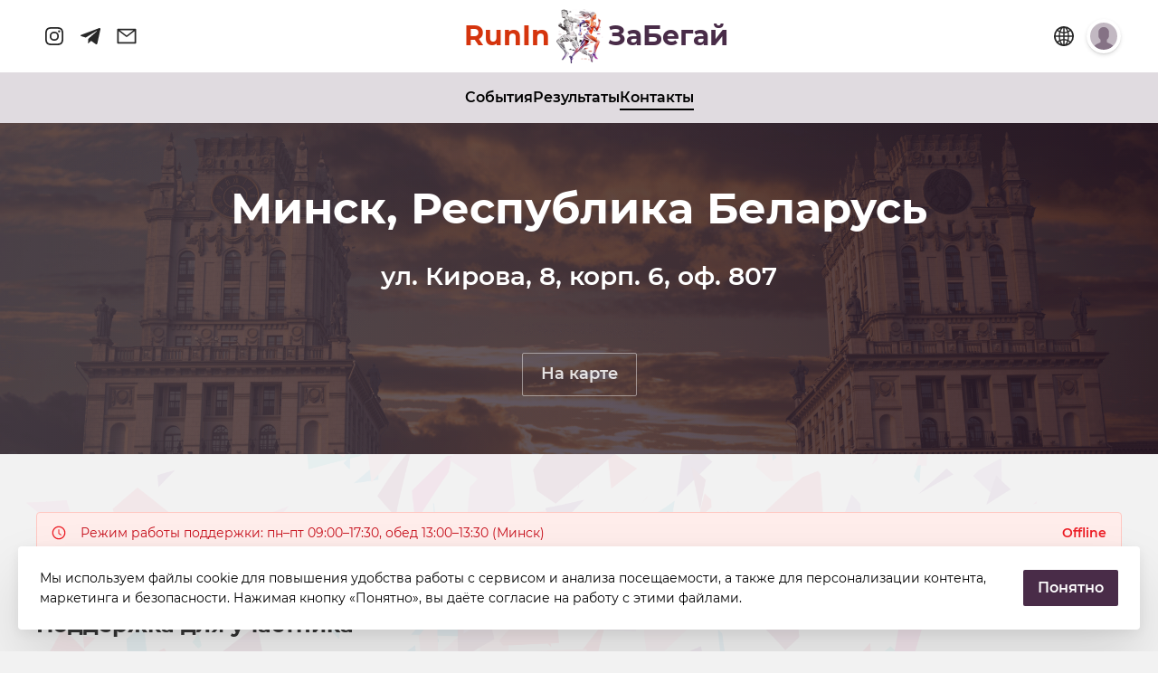

--- FILE ---
content_type: text/html; charset=utf-8
request_url: https://runin.by/Contacts
body_size: 31781
content:

<!DOCTYPE html>
<html xmlns:og="http://ogp.me/ns#"
      
      class="light-theme">
<head>
	<!-- Google Tag Manager -->
	<script>(function (w, d, s, l, i) { w[l] = w[l] || []; w[l].push({ 'gtm.start': new Date().getTime(), event: 'gtm.js' }); var f = d.getElementsByTagName(s)[0], j = d.createElement(s), dl = l != 'dataLayer' ? '&l=' + l : ''; j.async = true; j.src = 'https://www.googletagmanager.com/gtm.js?id=' + i + dl; f.parentNode.insertBefore(j, f); })(window, document, 'script', 'dataLayer', 'GTM-M64LBC7');</script>
	<!-- End Google Tag Manager -->
	<meta charset="utf-8" />
	<meta name="viewport" content="width=device-width, initial-scale=1.0">
	<title>Контакты - Беговая лига | RunIn</title>
    <meta property="vk:image" content="">
    <meta property="twitter:card" content="summary_large_image">
    <meta property="twitter:image" content="">
	<meta property="og:image" content="" />
    <meta property="og:image:secure_url" content="">
    <meta property="og:image:width" content="600">
    <meta property="og:image:height" content="315">
    <meta property="og:title" content="Контакты - Беговая лига | RunIn" data-vmid="og:title" data-vue-meta="true" />
    <meta property="og:type" content="website">
	<meta property="og:site_name" content="Беговая лига | RunIn" />
	<meta name="title" content="Контакты - Беговая лига | RunIn" data-vmid="title" data-vue-meta="true" />
	<meta name="description" content="RunIn - онлайн-платформа для регистрации на спортивные события под эгидой Белорусской федерации легкой атлетики для любителей активного образа жизни." />
	<meta property="og:description" content="RunIn - онлайн-платформа для регистрации на спортивные события под эгидой Белорусской федерации легкой атлетики для любителей активного образа жизни." />
    <meta name="mrc__share_title" content="Контакты - Беговая лига | RunIn" data-vmid="mrc__share_title" data-vue-meta="true">
    <meta name="mrc__share_description" content="RunIn - онлайн-платформа для регистрации на спортивные события под эгидой Белорусской федерации легкой атлетики для любителей активного образа жизни.">
    <link rel="image_src" href="">

    <link rel="icon" href="/Content/images/bfla/favicon.ico" type="image/x-icon" />

	<link href="/Content/redesign/fontcss?v=6xKbYPX8xjpjd56lOsB8DszGyWQs3RMPmxCyBCAeZmg1" rel="stylesheet"/>


<link href="/Content/redesign/v3?v=SYUwa3nDax_StehlQqxQchOL_Y4lfSGtwyMZVdfBCdk1" rel="stylesheet"/>


	

    <script src="/bundles/redesign/libsV4?v=DdpXvu3smUxXJCwUIEQz-qx21H9WI1NJO3cG1v-c-sk1"></script>

    <script src="/bundles/redesign/core?v=tukj565FjRVo25nNLPhaW5G1CqZJOkVkC4L2jZOj3sQ1"></script>

	<script src="/bundles/redesign/common?v=vDhL1pzUUx26mdhkAXdPM0RZQAb4bvfeq9ExvsGDK_o1"></script>

	<script src="/bundles/redesign/dotdotdot?v=ptiQRUCXNpvX9vnifcjgph1Gjifcy7qZewxb418CxsA1"></script>

	<script src="/bundles/redesign/carousel-js?v=muNb5cUUNB1IpM2ZiGR9yjRfojwXZ_zsNTFs2GqCXhQ1"></script>

	<script src="/bundles/localized/ru?v=mmUxv1-E_tY46mSliFtMAmsBLUWZugyk0sC2UwYxLfg1"></script>


	<script type="text/javascript">
        window.__LANGUAGE__ = "ru";
        window.RR_APP_TENANT = "BFLA".toLowerCase();
        window.currencyType = 'BYN';
    </script>

    <link rel="preload" href="/Content/vue/public/js/themes.js" as="script">
    <script type="text/javascript" async src="/Content/vue/public/js/themes.js"></script>
</head>
<body class="dark-theme desktop rr">
    <svg xmlns="http://www.w3.org/2000/svg" xmlns:xlink="http://www.w3.org/1999/xlink"
         style="position: absolute; width: 0; height: 0" aria-hidden="true" id="__SVG_SPRITE_NODE__">
        <symbol xmlns="http://www.w3.org/2000/svg" viewBox="0 0 24 24" id="icon-user">
            <path fill-rule="evenodd"
                  d="M21.215 18.954a10.367 10.367 0 00-2.143-3.303 9.977 9.977 0 00-3.178-2.228c-.011-.005-.022-.008-.032-.014 1.656-1.243 2.734-3.27 2.734-5.555C18.596 4.068 15.644 1 12 1S5.404 4.068 5.404 7.854c0 2.286 1.077 4.312 2.734 5.558-.01.006-.02.009-.032.014a9.892 9.892 0 00-3.178 2.228 10.413 10.413 0 00-2.143 3.302A10.62 10.62 0 002 22.773c-.001.06.02.118.06.16.04.043.096.067.153.067h1.596c.117 0 .21-.097.212-.216.054-2.133.878-4.131 2.335-5.646 1.508-1.567 3.511-2.43 5.644-2.43s4.136.863 5.643 2.43c1.458 1.514 2.282 3.513 2.336 5.646a.215.215 0 00.212.216h1.596a.209.209 0 00.152-.067c.04-.042.062-.1.06-.16a10.644 10.644 0 00-.784-3.82zM12 12.608a4.46 4.46 0 01-3.234-1.393 4.819 4.819 0 01-1.34-3.36c0-1.27.476-2.463 1.34-3.362A4.46 4.46 0 0112 3.1c1.22 0 2.37.495 3.234 1.393a4.818 4.818 0 011.34 3.361 4.818 4.818 0 01-1.34 3.361A4.46 4.46 0 0112 12.608z"
                  clip-rule="evenodd"></path>
        </symbol>
        <symbol xmlns="http://www.w3.org/2000/svg" viewBox="0 0 24 24" id="icon-badge">
            <path d="M12 1c-1.645 0-3 1.355-3 3 0 .352.074.685.188 1H3c-1.103 0-2 .897-2 2v12c0 1.103.897 2 2 2h18c1.103 0 2-.897 2-2V7c0-1.103-.897-2-2-2h-6.188c.114-.315.188-.648.188-1 0-1.645-1.355-3-3-3zm0 2c.564 0 1 .436 1 1 0 .564-.436 1-1 1-.564 0-1-.436-1-1 0-.564.436-1 1-1zM3 7h18l.002 12H3V7zm6 2a2 2 0 100 4 2 2 0 000-4zm6 1v2h4v-2h-4zm-6 4c-2.185 0-4 .909-4 2.217V17h8v-.783C13 14.909 11.185 14 9 14zm6 0v2h4v-2h-4z"
                  fill-rule="evenodd" clip-rule="evenodd" />
        </symbol>
        <symbol xmlns="http://www.w3.org/2000/svg" viewBox="0 0 24 24" id="icon-solution">
            <path d="M16.447 5.743a.202.202 0 00-.202-.202H6.557a.202.202 0 00-.202.202v1.211c0 .111.09.202.202.202h9.688c.11 0 .202-.09.202-.202v-1.21zm-.202 3.431H6.557a.202.202 0 00-.202.202v1.211c0 .111.09.202.202.202h9.688c.11 0 .202-.09.202-.202v-1.21a.202.202 0 00-.202-.203zm-5.046 3.633H6.557a.202.202 0 00-.202.202v1.211c0 .111.09.202.202.202h4.642c.11 0 .202-.09.202-.202v-1.21a.203.203 0 00-.202-.203zm-1.211 7.771H4.337V2.817h14.128v8.678c0 .111.09.202.202.202h1.413c.11 0 .202-.09.202-.202V1.807A.806.806 0 0019.474 1H3.327a.806.806 0 00-.807.807v19.78c0 .447.36.808.807.808h6.66c.112 0 .203-.091.203-.202V20.78a.202.202 0 00-.202-.202zm9.002-1.877a3.634 3.634 0 10-4.884 0 4.959 4.959 0 00-2.503 4.09.203.203 0 00.201.209h1.214a.204.204 0 00.202-.192 3.336 3.336 0 013.327-3.138 3.336 3.336 0 013.328 3.138.202.202 0 00.202.192h1.214a.201.201 0 00.201-.21 4.95 4.95 0 00-2.502-4.09zm-2.442-4.708a2.018 2.018 0 110 4.036 2.018 2.018 0 010-4.036z"></path>
        </symbol>
        <symbol xmlns="http://www.w3.org/2000/svg" viewBox="0 0 24 24" id="icon-shopping-bag">
            <path d="M9.778 1a2.219 2.219 0 00-2.222 2.21v2.211H2V19.79C2 21.01 2.997 22 4.222 22h15.556A2.219 2.219 0 0022 19.79V5.42h-5.556v-2.21c0-1.22-.996-2.211-2.222-2.211H9.778zm0 2.21h4.444v2.211H9.778v-2.21zM4.222 7.633h15.556l.002 12.158H4.222V7.632zm4.445 2.21c-.614 0-1.111.495-1.111 1.105s.497 1.106 1.11 1.106c.614 0 1.112-.496 1.112-1.106 0-.61-.498-1.105-1.111-1.105zm6.666 0c-.613 0-1.11.495-1.11 1.105s.497 1.106 1.11 1.106c.614 0 1.111-.496 1.111-1.106 0-.61-.497-1.105-1.11-1.105z"
                  fill-rule="evenodd" clip-rule="evenodd" />
        </symbol>
        <symbol xmlns="http://www.w3.org/2000/svg" viewBox="0 0 24 24" id="icon-solution">
            <path d="M16.447 5.743a.202.202 0 00-.202-.202H6.557a.202.202 0 00-.202.202v1.211c0 .111.09.202.202.202h9.688c.11 0 .202-.09.202-.202v-1.21zm-.202 3.431H6.557a.202.202 0 00-.202.202v1.211c0 .111.09.202.202.202h9.688c.11 0 .202-.09.202-.202v-1.21a.202.202 0 00-.202-.203zm-5.046 3.633H6.557a.202.202 0 00-.202.202v1.211c0 .111.09.202.202.202h4.642c.11 0 .202-.09.202-.202v-1.21a.203.203 0 00-.202-.203zm-1.211 7.771H4.337V2.817h14.128v8.678c0 .111.09.202.202.202h1.413c.11 0 .202-.09.202-.202V1.807A.806.806 0 0019.474 1H3.327a.806.806 0 00-.807.807v19.78c0 .447.36.808.807.808h6.66c.112 0 .203-.091.203-.202V20.78a.202.202 0 00-.202-.202zm9.002-1.877a3.634 3.634 0 10-4.884 0 4.959 4.959 0 00-2.503 4.09.203.203 0 00.201.209h1.214a.204.204 0 00.202-.192 3.336 3.336 0 013.327-3.138 3.336 3.336 0 013.328 3.138.202.202 0 00.202.192h1.214a.201.201 0 00.201-.21 4.95 4.95 0 00-2.502-4.09zm-2.442-4.708a2.018 2.018 0 110 4.036 2.018 2.018 0 010-4.036z"></path>
        </symbol>
        <symbol xmlns="http://www.w3.org/2000/svg" viewBox="0 0 24 24" id="icon-five-of-five">
            <path d="M12 4l.997 2.627 2.67.192-2.054 1.815.653 2.745L12 9.874 9.734 11.38l.653-2.745-2.054-1.815 2.67-.192L12 4zm7.333 0l.998 2.627L23 6.819l-2.053 1.815.652 2.745-2.266-1.505-2.266 1.505.653-2.745-2.053-1.815 2.67-.192L19.333 4zM4.667 4l.997 2.627 2.67.192L6.28 8.634l.653 2.745-2.266-1.505L2.4 11.38l.652-2.745L1 6.819l2.67-.192L4.667 4zm3.666 8.62l.998 2.627L12 15.44l-2.053 1.814.652 2.745-2.266-1.504L6.067 20l.653-2.746-2.053-1.814 2.67-.193.996-2.626zm7.334 0l.997 2.627 2.67.193-2.054 1.814.653 2.745-2.266-1.504L13.4 20l.652-2.745L12 15.44l2.67-.193.997-2.626z"
                  fill-rule="evenodd" clip-rule="evenodd" />
        </symbol>
        <symbol xmlns="http://www.w3.org/2000/svg" viewBox="0 0 18 18" id="icon-trophy">
            <path d="M15.675 2.4H13.95v-.75a.15.15 0 00-.15-.15H4.2a.15.15 0 00-.15.15v.75H2.325a.825.825 0 00-.825.825V6a3.08 3.08 0 002.591 3.037 4.806 4.806 0 004.234 4.135v1.972H4.65a.6.6 0 00-.6.6v.606c0 .082.067.15.15.15h9.6a.15.15 0 00.15-.15v-.606a.6.6 0 00-.6-.6H9.675v-1.972a4.806 4.806 0 004.234-4.135A3.08 3.08 0 0016.5 6V3.225a.825.825 0 00-.825-.825zM2.85 6V3.75h1.2v3.893A1.725 1.725 0 012.85 6zm9.75 2.4c0 .92-.358 1.789-1.01 2.44a3.427 3.427 0 01-2.44 1.01h-.3c-.92 0-1.789-.358-2.44-1.01A3.427 3.427 0 015.4 8.4V2.85h7.2V8.4zM15.15 6c0 .769-.504 1.421-1.2 1.643V3.75h1.2V6z"
                  fill-rule="evenodd" clip-rule="evenodd" />
        </symbol>
        <symbol xmlns="http://www.w3.org/2000/svg" viewBox="0 0 18 18" id="icon-team">
            <path d="M14.854 12.524a5.653 5.653 0 00-1.62-1.133 3.742 3.742 0 001.391-2.916c0-2.077-1.732-3.781-3.81-3.75a3.752 3.752 0 00-2.303 6.666c-.602.28-1.15.663-1.62 1.133a5.588 5.588 0 00-1.642 3.823.15.15 0 00.15.153h1.05a.15.15 0 00.15-.144 4.238 4.238 0 011.25-2.878 4.25 4.25 0 013.025-1.253c1.142 0 2.216.445 3.024 1.253a4.255 4.255 0 011.251 2.878.15.15 0 00.15.144h1.05a.15.15 0 00.14-.095.15.15 0 00.01-.058 5.576 5.576 0 00-1.646-3.824zm-3.979-1.649a2.38 2.38 0 01-1.697-.703 2.378 2.378 0 01-.703-1.721 2.403 2.403 0 012.376-2.376 2.414 2.414 0 011.706.687c.465.455.72 1.065.72 1.713 0 .642-.25 1.244-.703 1.697a2.386 2.386 0 01-1.699.703zM6.178 8.97a4.808 4.808 0 01.055-1.366.151.151 0 00-.085-.165 2.37 2.37 0 01-.692-.471 2.391 2.391 0 01-.725-1.789 2.388 2.388 0 01.68-1.605A2.387 2.387 0 017.16 2.85 2.397 2.397 0 019.154 3.95a.15.15 0 00.174.06c.33-.114.679-.195 1.037-.232a.15.15 0 00.118-.218 3.757 3.757 0 00-3.294-2.06c-2.08-.032-3.812 1.672-3.812 3.748 0 1.177.542 2.227 1.391 2.915a5.637 5.637 0 00-1.622 1.133A5.577 5.577 0 001.5 13.122a.15.15 0 00.15.153h1.052a.15.15 0 00.15-.144 4.238 4.238 0 011.25-2.878 4.233 4.233 0 011.964-1.12.15.15 0 00.112-.163z"
                  fill-rule="evenodd" clip-rule="evenodd" />
        </symbol>
        <symbol xmlns="http://www.w3.org/2000/svg" viewBox="0 0 18 18" id="icon-user-groups">
            <path d="M6.348 3c-1.132 0-2.062.947-2.062 2.1s.93 2.1 2.062 2.1c1.133 0 2.063-.947 2.063-2.1S7.48 3 6.348 3zm5.304 0c-1.133 0-2.063.947-2.063 2.1s.93 2.1 2.063 2.1c1.132 0 2.062-.947 2.062-2.1S12.784 3 11.652 3zM6.348 4.2c.495 0 .884.396.884.9a.884.884 0 11-1.768 0c0-.504.39-.9.884-.9zm5.304 0c.495 0 .884.396.884.9a.884.884 0 11-1.768 0c0-.504.389-.9.884-.9zM3.696 6.6C2.4 6.6 1.34 7.68 1.34 9c0 .668.281 1.27.718 1.706A3.036 3.036 0 00.75 13.2h1.179c0-1 .785-1.8 1.767-1.8.983 0 1.768.8 1.768 1.8h1.179a3.036 3.036 0 00-1.308-2.494A2.409 2.409 0 006.054 9c0-1.32-1.062-2.4-2.358-2.4zm2.947 6.6a3.05 3.05 0 00-.59 1.8h1.18c0-1 .784-1.8 1.767-1.8.983 0 1.768.8 1.768 1.8h1.178a3.05 3.05 0 00-.589-1.8 2.992 2.992 0 00-.718-.694 2.409 2.409 0 00.718-1.706c0-1.32-1.061-2.4-2.357-2.4-1.296 0-2.357 1.08-2.357 2.4 0 .668.28 1.27.718 1.706-.276.19-.518.422-.718.694zm4.714 0h1.179c0-1 .785-1.8 1.768-1.8.982 0 1.767.8 1.767 1.8h1.179a3.036 3.036 0 00-1.307-2.494A2.408 2.408 0 0016.66 9c0-1.32-1.062-2.4-2.357-2.4-1.296 0-2.358 1.08-2.358 2.4 0 .668.281 1.27.719 1.706a3.037 3.037 0 00-1.308 2.494zm-7.66-5.4c.658 0 1.178.53 1.178 1.2 0 .67-.52 1.2-1.179 1.2A1.18 1.18 0 012.518 9c0-.67.52-1.2 1.178-1.2zm10.607 0c.658 0 1.178.53 1.178 1.2 0 .67-.52 1.2-1.178 1.2A1.18 1.18 0 0113.125 9c0-.67.52-1.2 1.179-1.2zM9 9.6c.658 0 1.179.53 1.179 1.2 0 .67-.52 1.2-1.179 1.2a1.18 1.18 0 01-1.179-1.2c0-.67.52-1.2 1.179-1.2z"
                  fill-rule="evenodd" clip-rule="evenodd" />
        </symbol>
        <symbol xmlns="http://www.w3.org/2000/svg" viewBox="0 0 18 18" id="icon-pulse">
            <path d="M8.375 2.25L6.646 9.281 6.369 8.25H3.546a1.5 1.5 0 00-2.357-.31 1.5 1.5 0 102.359 1.81h1.671l.806 3h1.312l1.514-6.155L10.19 15h1.324l1.094-5.25h1.845a1.5 1.5 0 002.357.31 1.5 1.5 0 10-2.359-1.81h-3.061l-.43 2.057L9.677 2.25H8.375z"
                  fill-rule="evenodd" clip-rule="evenodd" />
        </symbol>
        <symbol xmlns="http://www.w3.org/2000/svg" viewBox="0 0 18 18" id="icon-logout">
            <path d="M15.522 13.22H14.2c-.09 0-.174.041-.23.112-.132.163-.273.32-.422.47a6.645 6.645 0 01-2.118 1.457 6.513 6.513 0 01-2.591.533c-.9 0-1.772-.18-2.592-.534a6.645 6.645 0 01-2.118-1.456 6.788 6.788 0 01-1.428-2.158A6.847 6.847 0 012.18 9c0-.919.176-1.807.522-2.644a6.756 6.756 0 013.546-3.614 6.513 6.513 0 012.592-.534c.9 0 1.772.179 2.591.534a6.644 6.644 0 012.118 1.456c.149.151.288.309.421.47a.297.297 0 00.232.111h1.32a.153.153 0 00.127-.236C14.206 2.256 11.684.743 8.818.75 4.315.762.705 4.493.75 9.084.796 13.603 4.4 17.25 8.84 17.25c2.858 0 5.369-1.512 6.809-3.793.063-.102-.008-.236-.126-.236zm1.67-4.34l-2.666-2.15c-.1-.08-.245-.007-.245.121V8.31h-5.9c-.083 0-.151.07-.151.154v1.074c0 .085.068.154.15.154h5.901v1.458c0 .128.147.201.245.12l2.666-2.148A.153.153 0 0017.25 9a.156.156 0 00-.058-.12z"
                  fill-rule="evenodd" clip-rule="evenodd" />
        </symbol>
        <symbol xmlns="http://www.w3.org/2000/svg" viewBox="0 0 24 24" id="icon-password">
            <path d="M12 1C8.636 1 6 3.636 6 7V8C4.9 8 4 8.9 4 10V20C4 21.1 4.9 22 6 22H18C19.1 22 20 21.1 20 20V10C20 8.9 19.1 8 18 8V7C18 3.636 15.364 1 12 1ZM12 3C14.243 3 16 4.757 16 7V8H8V7C8 4.757 9.757 3 12 3ZM6 10H18V20H6V10ZM8 14C7.73478 14 7.48043 14.1054 7.29289 14.2929C7.10536 14.4804 7 14.7348 7 15C7 15.2652 7.10536 15.5196 7.29289 15.7071C7.48043 15.8946 7.73478 16 8 16C8.26522 16 8.51957 15.8946 8.70711 15.7071C8.89464 15.5196 9 15.2652 9 15C9 14.7348 8.89464 14.4804 8.70711 14.2929C8.51957 14.1054 8.26522 14 8 14ZM12 14C11.7348 14 11.4804 14.1054 11.2929 14.2929C11.1054 14.4804 11 14.7348 11 15C11 15.2652 11.1054 15.5196 11.2929 15.7071C11.4804 15.8946 11.7348 16 12 16C12.2652 16 12.5196 15.8946 12.7071 15.7071C12.8946 15.5196 13 15.2652 13 15C13 14.7348 12.8946 14.4804 12.7071 14.2929C12.5196 14.1054 12.2652 14 12 14ZM16 14C15.7348 14 15.4804 14.1054 15.2929 14.2929C15.1054 14.4804 15 14.7348 15 15C15 15.2652 15.1054 15.5196 15.2929 15.7071C15.4804 15.8946 15.7348 16 16 16C16.2652 16 16.5196 15.8946 16.7071 15.7071C16.8946 15.5196 17 15.2652 17 15C17 14.7348 16.8946 14.4804 16.7071 14.2929C16.5196 14.1054 16.2652 14 16 14Z"
                  fill="#evenodd" clip-rule="evenodd" />
        </symbol>
        <symbol xmlns="http://www.w3.org/2000/svg" viewBox="0 0 24 24" id="icon-user-edit">
            <path fill-rule="evenodd" clip-rule="evenodd" d="M15 13.6611C14.717 13.9411 14.376 14.2806 14.0076 14.6487C12.346 16.3091 10.1243 18.5529 10.1243 18.5529L10.0714 18.8145L9.48957 21.7705L9.2251 23L10.4681 22.7384L13.4567 22.1629L13.7211 22.1106L22.2636 13.6611C23.2455 12.69 23.2455 11.0746 22.2636 10.1034C21.771 9.61623 21.1165 9.37099 20.4652 9.37099C19.8272 9.37099 19.1825 9.60969 18.6932 10.0773L15.2654 13.4036L15 13.6611ZM21.0735 11.2806C20.9049 11.1139 20.6801 11.0452 20.4652 11.0452C20.2503 11.0452 20.052 11.1139 19.8834 11.2806L11.6847 19.39L11.3673 20.8811L12.8748 20.5672L21.0735 12.4578C21.4107 12.1243 21.4107 11.6142 21.0735 11.2806Z" />
            <path fill-rule="evenodd" clip-rule="evenodd" d="M14.0076 14.6487C14.376 14.2806 14.717 13.9411 15 13.6611L15.2654 13.4036C14.5452 12.7004 13.7145 12.1336 12.8095 11.7293C12.8005 11.7245 12.7914 11.7221 12.7824 11.7173C14.1908 10.6432 15.1063 8.89359 15.1063 6.9196C15.1063 3.6495 12.597 1 9.5 1C6.40296 1 3.89369 3.6495 3.89369 6.9196C3.89369 8.89359 4.80923 10.6432 6.21759 11.7197C6.20855 11.7245 6.19951 11.7269 6.19047 11.7317C5.17772 12.1828 4.26895 12.8296 3.48904 13.6555C2.71299 14.4732 2.09425 15.4418 1.66699 16.5079C1.24724 17.5516 1.02086 18.6706 1.00005 19.8043C0.998889 19.8557 1.0174 19.9055 1.05145 19.9424C1.0855 19.9792 1.1322 20 1.18096 20H2.53732C2.63679 20 2.71591 19.9165 2.71817 19.8138C2.76338 17.9711 3.46417 16.2454 4.70299 14.9373C5.98475 13.5839 7.68699 12.8392 9.5 12.8392C11.1797 12.8392 12.7643 13.4784 14.0076 14.6487ZM6.7511 9.82211C7.4858 10.5979 8.46238 11.0251 9.5 11.0251C10.5376 11.0251 11.5142 10.5979 12.2489 9.82211C12.9836 9.04636 13.3882 8.0152 13.3882 6.9196C13.3882 5.824 12.9836 4.79284 12.2489 4.01709C11.5142 3.24133 10.5376 2.81407 9.5 2.81407C8.46238 2.81407 7.4858 3.24133 6.7511 4.01709C6.0164 4.79284 5.61175 5.824 5.61175 6.9196C5.61175 8.0152 6.0164 9.04636 6.7511 9.82211Z" />
        </symbol>
        <symbol xmlns="http://www.w3.org/2000/svg" viewBox="0 0 24 24" id="icon-time-limit"><path d="M2.571 3C1.703 3 1 3.688 1 4.538v15.385h9.84a6.747 6.747 0 01-.365-1.538H2.57V7.615h17.286v3.48a7.092 7.092 0 011.572.765V4.538c0-.85-.704-1.538-1.572-1.538H2.571zm3.143 6.923a.794.794 0 00-.555.225.761.761 0 000 1.088.794.794 0 001.11 0 .761.761 0 000-1.088.794.794 0 00-.555-.225zm3.143 0a.778.778 0 00-.786.77c0 .424.352.768.786.768h5.413a7.15 7.15 0 012.435-.722c0-.016.01-.03.01-.047a.778.778 0 00-.786-.769H8.857zm8.643 2.308a.794.794 0 00-.556.225.761.761 0 00-.23.544v.77a.76.76 0 00.201.52.798.798 0 001.055.103.768.768 0 00.302-.472c1.792.359 3.157 1.83 3.157 3.694 0 2.134-1.75 3.847-3.929 3.847-2.18 0-3.929-1.713-3.929-3.847a3.79 3.79 0 011.151-2.72.769.769 0 00.241-.548.755.755 0 00-.23-.551.789.789 0 00-.565-.225.801.801 0 00-.558.237A5.323 5.323 0 0012 17.615C12 20.58 14.472 23 17.5 23s5.5-2.42 5.5-5.385c0-2.964-2.472-5.384-5.5-5.384zM5.714 13a.794.794 0 00-.555.225.761.761 0 000 1.088.795.795 0 001.11 0 .761.761 0 000-1.088.794.794 0 00-.555-.225zm3.143 0a.778.778 0 00-.786.77c0 .424.352.769.786.769h2.316A6.9 6.9 0 0112.24 13H8.857zm7.454 2.682a.798.798 0 00-.44.13.772.772 0 00-.29.35.754.754 0 00.182.842l1.182 1.155a.786.786 0 00.558.237.8.8 0 00.564-.226.766.766 0 00.23-.551.756.756 0 00-.242-.547l-1.18-1.157a.786.786 0 00-.564-.233z"></path></symbol>
        <symbol xmlns="http://www.w3.org/2000/svg" viewBox="0 0 18 18" id="icon-menu"><path fill-rule="evenodd" d="M17.085 2.25H.915c-.09 0-.165.069-.165.153v1.228c0 .084.074.153.165.153h16.17c.09 0 .165-.069.165-.153V2.403c0-.084-.074-.153-.165-.153zm0 11.966H.915c-.09 0-.165.069-.165.153v1.228c0 .084.074.153.165.153h16.17c.09 0 .165-.069.165-.153v-1.228c0-.084-.074-.153-.165-.153zm0-5.983H.915c-.09 0-.165.069-.165.153v1.228c0 .084.074.153.165.153h16.17c.09 0 .165-.069.165-.153V8.386c0-.084-.074-.153-.165-.153z" clip-rule="evenodd"></path></symbol>
        <symbol xmlns="http://www.w3.org/2000/svg" viewBox="0 0 18 18" id="icon-read"><path d="M16.66 2.528h-4.213c-.904 0-1.788.26-2.548.75L9 3.852l-.899-.576a4.7 4.7 0 00-2.548-.75H1.339a.589.589 0 00-.589.59v10.46c0 .326.263.589.59.589h4.213c.904 0 1.788.26 2.548.75l.818.526a.154.154 0 00.08.024.138.138 0 00.078-.024l.818-.527a4.72 4.72 0 012.552-.749h4.214c.326 0 .589-.263.589-.59V3.117a.589.589 0 00-.59-.588zM5.554 12.84H2.076V3.853h3.477a3.38 3.38 0 011.832.538l.899.577.127.082v8.508a6.027 6.027 0 00-2.858-.718zm10.371 0h-3.477a6.027 6.027 0 00-2.858.718V5.05l.127-.082.899-.577a3.38 3.38 0 011.832-.538h3.477v8.987zM6.88 6.21H3.46c-.072 0-.13.063-.13.139v.828c0 .076.058.139.13.139h3.42c.071 0 .13-.063.13-.139V6.35a.133.133 0 00-.129-.138zm4.109.139v.828c0 .076.059.139.13.139h3.42c.072 0 .131-.063.131-.139V6.35c0-.076-.059-.138-.13-.138h-3.42c-.072 0-.131.062-.131.138zM6.88 8.789H3.46c-.072 0-.13.062-.13.138v.829c0 .075.058.138.13.138h3.42c.071 0 .13-.063.13-.138v-.83a.133.133 0 00-.129-.137zm7.661 0H11.12c-.072 0-.131.062-.131.138v.829c0 .075.059.138.13.138h3.42c.072 0 .131-.063.131-.138v-.83a.133.133 0 00-.129-.137z"></path></symbol>
        <symbol xmlns="http://www.w3.org/2000/svg" viewBox="0 0 24 24" id="icon-calendar"><path d="M21.2 3.8H17V2.2a.2.2 0 00-.2-.2h-1.4a.2.2 0 00-.2.2v1.6H8.8V2.2a.2.2 0 00-.2-.2H7.2a.2.2 0 00-.2.2v1.6H2.8a.8.8 0 00-.8.8v16.6a.8.8 0 00.8.8h18.4a.8.8 0 00.8-.8V4.6a.8.8 0 00-.8-.8zm-1 16.4H3.8v-9.5h16.4v9.5zM3.8 9V5.6H7v1.2c0 .11.09.2.2.2h1.4a.2.2 0 00.2-.2V5.6h6.4v1.2c0 .11.09.2.2.2h1.4a.2.2 0 00.2-.2V5.6h3.2V9H3.8z"></path></symbol>
        <symbol xmlns="http://www.w3.org/2000/svg" viewBox="0 0 18 18" id="icon-camera"><path d="M15.722 4.186h-2.597l-.619-1.734a.612.612 0 00-.576-.404H6.07a.61.61 0 00-.574.404l-.621 1.734H2.278C1.434 4.186.75 4.87.75 5.714v8.709c0 .844.684 1.527 1.528 1.527h13.444c.844 0 1.528-.683 1.528-1.527V5.714c0-.844-.684-1.528-1.528-1.528zm.153 10.237a.153.153 0 01-.153.152H2.278a.153.153 0 01-.153-.152V5.714c0-.084.069-.153.153-.153h3.565l.327-.912.437-1.226h4.784l.437 1.226.327.912h3.567c.084 0 .153.07.153.153v8.709zM9 6.783a3.055 3.055 0 100 6.112 3.055 3.055 0 100-6.111zm0 4.89a1.834 1.834 0 11.001-3.668A1.834 1.834 0 019 11.673z"></path></symbol>
        <symbol xmlns="http://www.w3.org/2000/svg" viewBox="0 0 24 24" id="icon-external-link"><path d="M4.222 2A2.239 2.239 0 002 4.222v15.556A2.239 2.239 0 004.222 22h15.556A2.239 2.239 0 0022 19.778V12h-2.222v7.778H4.222V4.222H12V2H4.222zm10 0v2.222h3.985L7.88 14.548l1.571 1.57L19.778 5.794v3.985H22V2h-7.778z"></path></symbol>
        <symbol xmlns="http://www.w3.org/2000/svg" viewBox="0 0 18 18" id="icon-safety-float"><path d="M9 .75C4.452.75.75 4.452.75 9S4.452 17.25 9 17.25s8.25-3.702 8.25-8.25S13.548.75 9 .75zm0 1.375a6.854 6.854 0 015.828 3.235l-2.554 1.26C11.522 5.59 10.366 4.874 9 4.874c-.428 0-.782.132-1.153.232L6.592 2.565c.75-.28 1.559-.44 2.408-.44zM5.36 3.172l1.238 2.511c-.233.165-.507.29-.69.497-.7.786-1.033 1.808-1.033 2.82 0 .396.095.785.199 1.17l-2.509 1.238A6.854 6.854 0 015.36 3.173zM9 6.25A2.74 2.74 0 0111.75 9 2.74 2.74 0 019 11.75c-.974 0-1.617-.34-2.064-.843-.447-.503-.686-1.2-.686-1.907 0-.707.24-1.404.686-1.907C7.383 6.59 8.026 6.25 9 6.25zm6.435.342a6.854 6.854 0 01-2.794 8.235l-1.26-2.553c1.029-.752 1.744-1.908 1.744-3.274 0-.408-.122-.78-.234-1.152l2.544-1.256zM5.667 11.41c.09.132.133.288.24.41.7.786 1.775 1.305 3.093 1.305.408 0 .78-.122 1.152-.234l1.256 2.544a6.855 6.855 0 01-8.235-2.794l2.494-1.23z"></path></symbol>
        <symbol xmlns="http://www.w3.org/2000/svg" viewBox="0 0 18 18" id="icon-rocket"><path d="M15.75 13.318a5.397 5.397 0 00-3.068-4.875V5.247c0-.291-.102-.572-.29-.794L9.47.97a.611.611 0 00-.94 0L5.608 4.453c-.187.222-.29.503-.29.794v3.196a5.397 5.397 0 00-3.068 4.875h3.001c-.044.139-.067.289-.067.459a1.864 1.864 0 001.237 1.762 2.795 2.795 0 004.14 1.233c.453-.305.803-.73 1.016-1.234a1.86 1.86 0 001.178-2.218h2.995v-.002zm-1.95-2.21c.18.282.326.585.431.899h-1.626V9.9A4.07 4.07 0 0113.8 11.11zM6.622 8.444V5.276L9 2.442l2.378 2.834v6.731H6.622V8.443zM3.77 12.007A4.07 4.07 0 015.395 9.9v2.107H3.769zm7.457 2.24a.514.514 0 01-.328.065l-.373-.046-.054.374A1.495 1.495 0 019 15.922a1.495 1.495 0 01-1.47-1.282l-.054-.376-.374.048a.53.53 0 01-.328-.067.543.543 0 01-.27-.47c0-.205.112-.374.28-.46h4.435a.51.51 0 01.28.46.547.547 0 01-.273.472zM8.08 6.84c0 .246.097.48.27.654a.918.918 0 001.57-.654.928.928 0 00-.27-.654.918.918 0 00-1.57.654z"></path></symbol>
        <symbol xmlns="http://www.w3.org/2000/svg" viewBox="0 0 18 18" id="icon-bug"><path d="M5.167 4.728h1.031a.148.148 0 00.148-.148c0-.52.108-.98.314-1.353.196-.357.48-.641.837-.836.375-.205.832-.315 1.353-.315h.295c.52 0 .98.109 1.353.315.357.195.641.479.836.836.205.376.315.832.315 1.353 0 .081.066.148.148.148h1.03a.148.148 0 00.148-.148c0-.736-.162-1.412-.477-1.99a3.394 3.394 0 00-1.363-1.363C10.557.912 9.881.75 9.145.75H8.85c-.737 0-1.412.162-1.99.477A3.394 3.394 0 005.496 2.59c-.315.578-.477 1.254-.477 1.99 0 .081.066.148.147.148z"></path><path d="M16.878 9h-2.726V7.159a2.559 2.559 0 002.56-2.56.148.148 0 00-.147-.147H15.46a.148.148 0 00-.147.147 1.16 1.16 0 01-1.16 1.16H3.84a1.16 1.16 0 01-1.16-1.16.148.148 0 00-.147-.147H1.428a.148.148 0 00-.148.147 2.559 2.559 0 002.56 2.56V9H1.115a.148.148 0 00-.148.147v1.032c0 .08.067.147.148.147H3.84v1.768c0 .12.004.24.013.355a3.538 3.538 0 00-2.15 3.254c0 .081.067.148.148.148h1.031a.148.148 0 00.148-.148c0-.814.44-1.526 1.097-1.91a5.18 5.18 0 002.269 2.753 5.127 5.127 0 002.6.704c.949 0 1.838-.256 2.602-.703a5.182 5.182 0 002.27-2.754 2.21 2.21 0 011.095 1.91c0 .081.066.148.147.148h1.031a.148.148 0 00.148-.148c0-1.46-.886-2.714-2.15-3.254.008-.118.014-.236.014-.355v-1.768h2.725a.148.148 0 00.147-.147V9.147A.148.148 0 0016.878 9zm-4.125 3.094a3.762 3.762 0 01-3.757 3.757 3.763 3.763 0 01-3.757-3.757V7.159h7.514v4.935z"></path></symbol>
        <symbol xmlns="http://www.w3.org/2000/svg" viewBox="0 0 24 24" id="icon-close"><path fill-rule="evenodd" d="M13.649 12l8.29-9.598c.14-.16.023-.402-.192-.402h-2.52a.521.521 0 00-.389.175L12 10.092 5.162 2.175A.51.51 0 004.773 2h-2.52c-.215 0-.332.242-.193.402L10.351 12l-8.29 9.598a.238.238 0 00-.037.261c.041.086.13.141.229.141h2.52c.149 0 .291-.064.389-.175L12 13.908l6.838 7.917c.095.11.237.175.389.175h2.52c.215 0 .332-.242.193-.402L13.649 12z" clip-rule="evenodd"></path></symbol>
        <symbol xmlns="http://www.w3.org/2000/svg" viewBox="0 0 24 24" id="icon-down"><path fill-rule="evenodd" d="M20.811 6h-1.776a.382.382 0 00-.306.155L12 15.333 5.272 6.155A.382.382 0 004.966 6H3.19a.188.188 0 00-.154.298l8.351 11.393a.76.76 0 001.224 0l8.352-11.393A.187.187 0 0020.81 6z" clip-rule="evenodd"></path></symbol>
        <symbol xmlns="http://www.w3.org/2000/svg" viewBox="0 0 24 24" id="icon-left"><path fill-rule="evenodd" d="M17 5.026V3.19c0-.159-.194-.247-.325-.15L5.31 11.404A.742.742 0 005 12c0 .233.114.454.31.597l11.365 8.362c.133.098.325.01.325-.15v-1.835a.376.376 0 00-.154-.3l-9.075-6.673 9.075-6.676A.376.376 0 0017 5.026z" clip-rule="evenodd"></path></symbol>
        <symbol xmlns="http://www.w3.org/2000/svg" viewBox="0 0 24 24" id="icon-global"><path d="M20.407 19.093l.017-.022A10.946 10.946 0 0023 12c0-2.694-.967-5.159-2.573-7.071-.005-.008-.012-.013-.017-.02-.027-.032-.052-.061-.079-.09l-.03-.035-.1-.116-.003-.002c-.036-.042-.076-.084-.113-.125l-.002-.003a11.256 11.256 0 00-.238-.248l-.003-.002-.117-.118-.008-.008-.11-.105a.59.59 0 00-.04-.037l-.073-.069c-.008-.007-.017-.014-.025-.024A10.947 10.947 0 0012 1C9.115 1 6.49 2.11 4.528 3.927c-.007.007-.017.015-.024.024-.025.022-.05.047-.074.072a.574.574 0 01-.04.036c-.036.035-.073.072-.11.106l-.007.007-.118.118-.002.003c-.081.08-.16.164-.238.248l-.003.002a5.21 5.21 0 00-.113.125l-.002.003a2.258 2.258 0 00-.101.115l-.03.035-.078.09c-.005.008-.012.013-.017.02A10.957 10.957 0 001 12c0 2.694.967 5.159 2.573 7.071l.017.022.077.091c.01.013.02.022.029.035l.1.115c0 .003.003.003.003.005.037.042.074.084.113.123l.003.002c.078.084.157.167.235.248l.003.003c.039.039.076.078.115.115l.007.008A10.98 10.98 0 0012 23a10.958 10.958 0 007.717-3.164l.008-.007c.039-.04.078-.076.115-.115l.002-.003c.081-.08.16-.164.236-.248l.003-.002c.036-.042.076-.081.113-.123 0-.002.002-.002.002-.005.034-.037.069-.076.1-.115l.03-.035.081-.09zm.1-3.5a9.218 9.218 0 01-1.33 2.214c-.614-.53-1.285-.991-2.001-1.373.285-1.151.462-2.416.508-3.747h3.524a9.181 9.181 0 01-.7 2.905zm.7-4.28h-3.523a18.361 18.361 0 00-.508-3.747c.72-.383 1.39-.845 2.001-1.373a9.18 9.18 0 012.03 5.12zm-5.615-7.82a9.18 9.18 0 012.642 1.698c-.453.387-.942.73-1.458 1.027-.386-1.105-.88-2.065-1.454-2.834.09.035.182.071.27.108zm-2.224 17.201a2.778 2.778 0 01-.68.403v-4.555a9.553 9.553 0 012.84.644c-.203.604-.44 1.161-.712 1.664-.427.796-.928 1.432-1.448 1.844zM14.816 5.15c.27.505.509 1.063.712 1.664a9.553 9.553 0 01-2.84.644V2.905c.225.091.454.224.68.403.52.41 1.021 1.046 1.448 1.842zm-2.129 10.015v-2.477h3.622a17.053 17.053 0 01-.4 3.137l-.007.03a10.926 10.926 0 00-3.214-.69zm0-3.852V8.835a10.927 10.927 0 003.215-.69l.007.03c.226.999.36 2.05.4 3.137h-3.622zm-1.374 1.374v2.478a10.926 10.926 0 00-3.215.69l-.007-.03c-.226-.999-.36-2.05-.4-3.137h3.622zM7.69 11.313c.04-1.086.174-2.14.4-3.138l.007-.03a10.91 10.91 0 003.214.69v2.477H7.691zm3.622 5.23v4.552a2.746 2.746 0 01-.68-.403c-.521-.41-1.025-1.049-1.452-1.844a11.095 11.095 0 01-.712-1.665 9.584 9.584 0 012.844-.64zm0-9.085a9.554 9.554 0 01-2.841-.644c.203-.604.44-1.161.712-1.664.427-.796.928-1.434 1.45-1.844.227-.177.453-.312.681-.403v4.555h-.002zM8.408 3.492l.27-.108c-.575.769-1.068 1.729-1.454 2.834A9.518 9.518 0 015.766 5.19a9.178 9.178 0 012.642-1.699zM3.492 8.408a9.22 9.22 0 011.331-2.215c.611.528 1.282.99 2.001 1.373a18.357 18.357 0 00-.508 3.747H2.792a9.18 9.18 0 01.7-2.905zm-.7 4.28h3.524c.046 1.33.223 2.595.508 3.746-.716.382-1.387.842-2.001 1.373a9.18 9.18 0 01-2.03-5.12zm5.616 7.82a9.178 9.178 0 01-2.642-1.7c.454-.387.943-.729 1.458-1.026.386 1.105.88 2.065 1.454 2.834a8.73 8.73 0 01-.27-.108zm7.184 0l-.27.108c.575-.769 1.068-1.729 1.454-2.834a9.522 9.522 0 011.458 1.027 9.178 9.178 0 01-2.642 1.699z"></path></symbol>
        <symbol xmlns="http://www.w3.org/2000/svg" viewBox="0 0 24 24" id="icon-youtube"><path fill-rule="evenodd" d="M22.54 6.47c-.259-.966-.985-1.722-1.914-1.992C18.911 4 12.01 4 12.01 4s-6.884-.01-8.616.478c-.93.27-1.656 1.026-1.915 1.993A31.013 31.013 0 001 12.01a31.014 31.014 0 00.48 5.519c.258.966.985 1.722 1.914 1.992C5.107 20 12.01 20 12.01 20s6.883 0 8.616-.479c.93-.27 1.655-1.026 1.915-1.992.317-1.821.47-3.669.458-5.519a30.996 30.996 0 00-.458-5.54zM9.808 15.438V8.573l5.744 3.437-5.744 3.427z" clip-rule="evenodd"></path></symbol>
        <symbol xmlns="http://www.w3.org/2000/svg" viewBox="0 0 24 24" id="icon-instagram"><path fill-rule="evenodd" d="M12 2c-2.717 0-3.056.013-4.122.06-1.066.05-1.79.217-2.428.465a4.897 4.897 0 00-1.772 1.153A4.88 4.88 0 002.525 5.45c-.248.638-.416 1.362-.465 2.428C2.01 8.944 2 9.283 2 12c0 2.717.013 3.056.06 4.122.05 1.065.217 1.79.465 2.428a4.905 4.905 0 001.153 1.772 4.89 4.89 0 001.772 1.153c.638.247 1.363.416 2.428.465 1.066.05 1.405.06 4.122.06 2.717 0 3.056-.012 4.122-.06 1.065-.05 1.79-.218 2.428-.465a4.915 4.915 0 001.772-1.153c.555-.556.899-1.113 1.153-1.772.247-.637.416-1.363.465-2.428.05-1.066.06-1.405.06-4.122 0-2.717-.012-3.056-.06-4.122-.05-1.065-.218-1.791-.465-2.428a4.908 4.908 0 00-1.153-1.772 4.873 4.873 0 00-1.772-1.153c-.637-.248-1.363-.416-2.428-.465C15.056 2.01 14.717 2 12 2zm0 1.8c2.67 0 2.988.013 4.042.06.975.045 1.504.207 1.855.345.469.18.8.397 1.152.747.35.35.566.682.747 1.15.137.352.3.881.344 1.856.047 1.055.058 1.372.058 4.042s-.012 2.988-.061 4.042c-.051.975-.214 1.504-.351 1.855-.187.469-.4.8-.75 1.152a3.12 3.12 0 01-1.15.747c-.35.137-.887.3-1.862.344-1.062.047-1.374.058-4.049.058-2.676 0-2.988-.012-4.05-.061-.975-.051-1.513-.214-1.862-.351-.475-.187-.8-.4-1.15-.75a3.037 3.037 0 01-.75-1.15c-.137-.35-.299-.887-.35-1.862-.037-1.05-.05-1.374-.05-4.037s.013-2.988.05-4.05c.051-.975.213-1.512.35-1.862.175-.475.4-.8.75-1.15.35-.35.675-.575 1.15-.75.35-.138.875-.3 1.85-.35 1.063-.038 1.375-.05 4.05-.05L12 3.8zm0 3.065a5.135 5.135 0 100 10.27 5.135 5.135 0 000-10.27zm0 8.468A3.332 3.332 0 018.667 12 3.332 3.332 0 0112 8.667 3.332 3.332 0 0115.333 12 3.332 3.332 0 0112 15.333zm6.538-8.67a1.2 1.2 0 01-2.4 0 1.2 1.2 0 012.4 0z" clip-rule="evenodd"></path></symbol>
        <symbol xmlns="http://www.w3.org/2000/svg" viewBox="0 0 18 18" id="icon-vkontakte"><path fill-rule="evenodd" d="M17.163 12.628a1.071 1.071 0 00-.056-.103c-.287-.493-.834-1.098-1.641-1.815l-.017-.016-.009-.008-.008-.009h-.01c-.366-.334-.598-.558-.695-.673-.178-.22-.218-.44-.12-.666.068-.17.326-.528.773-1.075.235-.29.42-.523.558-.698.991-1.26 1.42-2.065 1.289-2.415l-.051-.082c-.035-.05-.123-.094-.267-.136a1.413 1.413 0 00-.55-.02l-2.474.016a.335.335 0 00-.171.004 109.1 109.1 0 00-.112.025l-.043.02-.034.025a.376.376 0 00-.095.087.56.56 0 00-.086.143c-.27.663-.575 1.279-.92 1.848-.211.34-.406.634-.583.883a4.28 4.28 0 01-.447.55 3.07 3.07 0 01-.326.284c-.098.071-.172.101-.224.09a6.556 6.556 0 01-.146-.033.557.557 0 01-.193-.201.873.873 0 01-.099-.32 3.38 3.38 0 01-.03-.333 6.551 6.551 0 01.004-.394c.006-.17.009-.285.009-.345 0-.208.004-.434.013-.678l.021-.579c.006-.142.009-.293.009-.452 0-.158-.01-.283-.03-.373-.02-.09-.05-.178-.09-.263a.45.45 0 00-.176-.197 1.02 1.02 0 00-.288-.111 5.97 5.97 0 00-1.16-.107c-1.065-.01-1.75.055-2.053.197-.12.06-.23.143-.327.247-.103.12-.117.186-.043.197.344.049.587.167.73.353l.052.098c.04.072.08.198.12.378.04.181.066.38.078.6.028.4.028.742 0 1.026-.029.285-.056.507-.082.666a1.288 1.288 0 01-.219.566.145.145 0 01-.043.041.67.67 0 01-.232.042c-.08 0-.177-.039-.292-.116a2.029 2.029 0 01-.356-.316 4.236 4.236 0 01-.417-.562 9.684 9.684 0 01-.481-.854l-.138-.239a20.178 20.178 0 01-.352-.669c-.149-.293-.28-.576-.395-.85a.545.545 0 00-.206-.263l-.043-.025a.945.945 0 00-.335-.123L1.3 4.912c-.24 0-.404.052-.49.156l-.034.049a.256.256 0 00-.026.131c0 .06.017.135.052.222.343.772.717 1.517 1.12 2.234a24.86 24.86 0 001.053 1.733c.298.438.601.851.91 1.24.31.389.515.638.615.747.1.11.179.192.236.247l.215.197c.137.131.34.289.606.472.266.184.56.364.884.542.324.178.7.323 1.13.436.43.112.848.157 1.254.135h.988c.2-.016.353-.077.456-.18l.034-.042a.533.533 0 00.064-.152.8.8 0 00.03-.225 2.591 2.591 0 01.056-.637c.043-.189.092-.331.146-.427a1.054 1.054 0 01.331-.361A.572.572 0 0111 11.4c.137-.044.299-.001.485.127.186.13.361.288.524.477.164.189.36.4.589.636.229.236.43.41.601.526l.172.098c.115.066.264.127.447.181.183.055.343.069.48.041l2.2-.033c.217 0 .387-.034.507-.102.12-.069.191-.144.214-.226a.608.608 0 00.005-.28.996.996 0 00-.06-.217z" clip-rule="evenodd"></path></symbol>
        <symbol xmlns="http://www.w3.org/2000/svg" viewBox="0 0 18 18" id="icon-facebook"><path fill-rule="evenodd" d="M12.468.753l-1.8-.003c-2.02 0-3.326 1.594-3.326 4.06v1.873h-1.81c-.155 0-.282.15-.282.337v2.712c0 .186.127.337.283.337h1.809v6.845c0 .185.126.336.282.336h2.36c.157 0 .283-.15.283-.336v-6.845h2.115c.156 0 .283-.15.283-.337V7.02c0-.09-.03-.175-.082-.238a.262.262 0 00-.2-.1h-2.116V5.097c0-.763.153-1.15.989-1.15h1.211c.156 0 .283-.152.283-.337v-2.52c0-.185-.126-.335-.282-.336z" clip-rule="evenodd"></path></symbol>
        <symbol xmlns="http://www.w3.org/2000/svg" viewBox="0 0 18 14" id="icon-twitter"><path d="M16.9554 1.87274C16.6936 1.98622 16.4244 2.08199 16.1494 2.15974C16.475 1.79988 16.7233 1.37646 16.8748 0.913114C16.9088 0.809255 16.8736 0.695573 16.7862 0.627647C16.699 0.559669 16.5778 0.551526 16.4817 0.607159C15.8975 0.945685 15.2673 1.18897 14.6065 1.33123C13.9409 0.695678 13.0368 0.333984 12.1022 0.333984C10.1293 0.333984 8.52429 1.90227 8.52429 3.82994C8.52429 3.98176 8.53412 4.13274 8.55359 4.28162C6.10548 4.07159 3.82952 2.89584 2.26662 1.02254C2.21092 0.955772 2.12511 0.919786 2.03726 0.926668C1.94936 0.933392 1.87038 0.981828 1.82597 1.05627C1.50899 1.58775 1.34141 2.19562 1.34141 2.81409C1.34141 3.65647 1.6492 4.45572 2.19291 5.08023C2.02759 5.02429 1.86716 4.95436 1.71404 4.87131C1.63183 4.8266 1.53151 4.82728 1.44985 4.87304C1.36813 4.9188 1.31689 5.00296 1.31474 5.09494C1.31436 5.11044 1.31436 5.12594 1.31436 5.14165C1.31436 6.39904 2.00694 7.53108 3.06581 8.14809C2.97484 8.13921 2.88393 8.12634 2.79361 8.10948C2.70049 8.09209 2.60474 8.12398 2.54194 8.19337C2.47904 8.26272 2.45823 8.35938 2.48721 8.44764C2.87914 9.6433 3.88823 10.5228 5.10811 10.7909C4.09634 11.4101 2.9393 11.7344 1.72468 11.7344C1.47124 11.7344 1.21635 11.7199 0.966891 11.6911C0.842966 11.6767 0.724472 11.7482 0.682268 11.8633C0.640064 11.9785 0.684795 12.107 0.790225 12.173C2.3506 13.1506 4.15484 13.6673 6.00779 13.6673C9.65047 13.6673 11.9292 11.9889 13.1994 10.5808C14.7832 8.82509 15.6916 6.50116 15.6916 4.20497C15.6916 4.10905 15.6901 4.01217 15.6871 3.91562C16.312 3.45558 16.85 2.89883 17.2878 2.25892C17.3543 2.16173 17.3471 2.03329 17.2701 1.94382C17.1931 1.85431 17.0649 1.82536 16.9554 1.87274Z"></path></symbol>
        <symbol xmlns="http://www.w3.org/2000/svg" viewBox="0 0 18 18" id="icon-caret-right"><path d="M12.582 8.675L5.89 2.902c-.25-.214-.616-.02-.616.326v11.545c0 .346.366.54.616.325l6.693-5.773a.44.44 0 000-.65z"></path></symbol>
        <symbol xmlns="http://www.w3.org/2000/svg" viewBox="0 0 18 18" id="icon-1st-place-medal"><path d="M1.89062 0.75L5.11167 7.1937C3.95159 8.24602 3.2248 9.76487 3.2248 11.475C3.2248 14.6925 5.78231 17.25 8.99981 17.25C12.2173 17.25 14.7748 14.6925 14.7748 11.475C14.7748 9.76487 14.048 8.24602 12.8879 7.1937L16.109 0.75H14.2656L11.5054 6.26719C10.89 5.97401 10.2147 5.78405 9.49771 5.72417L11.984 0.75H10.1406L8.99981 3.03003L7.85899 0.75H6.01563L8.5019 5.72417C7.78491 5.78405 7.10965 5.97401 6.49419 6.26719L3.73398 0.75H1.89062ZM8.99981 7.35C11.3098 7.35 13.1248 9.165 13.1248 11.475C13.1248 13.785 11.3098 15.6 8.99981 15.6C6.68981 15.6 4.8748 13.785 4.8748 11.475C4.8748 9.165 6.68981 7.35 8.99981 7.35ZM8.99981 9C8.91731 9.2475 8.50481 9.98936 7.76231 9.98936V10.8144H8.66948V13.95H9.74263H9.82481V9H8.99981Z"></path></symbol>
        <symbol xmlns="http://www.w3.org/2000/svg" viewBox="0 0 24 24" id="icon-warning-s"><path fill-rule="evenodd" d="M22.894 20.776L12.68 2.408a.771.771 0 00-1.36 0L1.106 20.776c-.302.545.076 1.224.68 1.224h20.428c.604 0 .982-.679.68-1.224zM11.214 9.55c0-.112.089-.204.197-.204h1.178c.108 0 .197.092.197.204v4.694a.201.201 0 01-.197.204h-1.178a.201.201 0 01-.197-.204V9.55zm.786 8.98c-.642-.014-1.155-.558-1.155-1.225 0-.666.513-1.21 1.155-1.224.642.013 1.155.558 1.155 1.224 0 .667-.513 1.211-1.155 1.225z" clip-rule="evenodd"></path></symbol>
        <symbol xmlns="http://www.w3.org/2000/svg" viewBox="0 0 20 20" id="icon-telegram"><path d="M8.02722 12.386L7.72395 16.574C8.15785 16.574 8.34577 16.391 8.57113 16.1712L10.6054 14.2625L14.8207 17.2932C15.5937 17.7162 16.1384 17.4935 16.3469 16.595L19.1138 3.86605L19.1146 3.8653C19.3598 2.7433 18.7013 2.30456 17.9481 2.5798L1.6845 8.69302C0.574545 9.11602 0.591351 9.72352 1.49582 9.99877L5.65376 11.2685L15.3118 5.33529C15.7664 5.03979 16.1796 5.20329 15.8397 5.49879L8.02722 12.386Z"></path></symbol>
        <symbol xmlns="http://www.w3.org/2000/svg" viewBox="0 0 24 24" id="icon-mail"><path d="M21.75 3.75H2.25C1.83516 3.75 1.5 4.08516 1.5 4.5V19.5C1.5 19.9148 1.83516 20.25 2.25 20.25H21.75C22.1648 20.25 22.5 19.9148 22.5 19.5V4.5C22.5 4.08516 22.1648 3.75 21.75 3.75ZM20.8125 6.34687V18.5625H3.1875V6.34687L2.54063 5.84297L3.46172 4.65938L4.46484 5.43984H19.5375L20.5406 4.65938L21.4617 5.84297L20.8125 6.34687ZM19.5375 5.4375L12 11.2969L4.4625 5.4375L3.45938 4.65703L2.53828 5.84062L3.18516 6.34453L11.1914 12.5695C11.4217 12.7484 11.7049 12.8455 11.9965 12.8455C12.2881 12.8455 12.5713 12.7484 12.8016 12.5695L20.8125 6.34687L21.4594 5.84297L20.5383 4.65938L19.5375 5.4375Z" ></path></symbol>
        <symbol xmlns="http://www.w3.org/2000/svg" viewBox="0 0 16 16" id="icon-map"><path d="M8 4.95309C7.51774 4.95309 7.06452 5.14428 6.72258 5.49368C6.55455 5.66488 6.42131 5.86835 6.33052 6.09236C6.23973 6.31638 6.19318 6.55653 6.19355 6.79899C6.19355 7.29178 6.38226 7.75491 6.72258 8.10431C6.89013 8.27601 7.08924 8.41216 7.30847 8.50493C7.5277 8.59771 7.76271 8.64527 8 8.64489C8.48226 8.64489 8.93548 8.45206 9.27742 8.10431C9.61935 7.75491 9.80645 7.29178 9.80645 6.79899C9.80645 6.3062 9.61935 5.84308 9.27742 5.49368C8.93548 5.14428 8.48226 4.95309 8 4.95309ZM13.5258 4.32845C13.2222 3.61297 12.7843 2.96516 12.2371 2.42157C11.6881 1.87308 11.0408 1.43774 10.3306 1.13933C9.59194 0.826189 8.80806 0.667969 8 0.667969C7.19194 0.667969 6.40806 0.826189 5.66935 1.13768C4.95484 1.43929 4.31452 1.8711 3.7629 2.41993C3.216 2.96382 2.77825 3.61155 2.47419 4.32681C2.15968 5.06846 2 5.85627 2 6.66714C2 7.83072 2.27258 8.98935 2.80806 10.1068C3.23871 11.005 3.84032 11.8802 4.59839 12.7125C5.89355 14.1332 7.25161 15.0017 7.6371 15.2341C7.74652 15.3001 7.87131 15.3349 7.99839 15.3346C8.12419 15.3346 8.24839 15.3017 8.35968 15.2341C8.74516 15.0017 10.1032 14.1332 11.3984 12.7125C12.1565 11.8818 12.7581 11.005 13.1887 10.1068C13.7274 8.991 14 7.83402 14 6.66879C14 5.85791 13.8403 5.07011 13.5258 4.32845ZM8 9.69969C6.43226 9.69969 5.16129 8.40097 5.16129 6.79899C5.16129 5.19702 6.43226 3.89829 8 3.89829C9.56774 3.89829 10.8387 5.19702 10.8387 6.79899C10.8387 8.40097 9.56774 9.69969 8 9.69969Z"></path></symbol>
        <symbol xmlns="http://www.w3.org/2000/svg" viewBox="0 0 18 18" id="icon-phone">
            <path d="M15.8457 3.87564L13.8488 1.88063C13.6051 1.63688 13.2788 1.5 12.9338 1.5C12.5888 1.5 12.2625 1.635 12.0188 1.88063L9.86816 4.02751C9.62441 4.27126 9.48753 4.59939 9.48753 4.94439C9.48753 5.29127 9.62253 5.61564 9.86816 5.86127L11.5482 7.54315C11.1654 8.43488 10.6155 9.24509 9.92816 9.93004C9.24003 10.6219 8.43565 11.1675 7.54315 11.5538L5.86314 9.87191C5.61939 9.62816 5.29314 9.49128 4.94814 9.49128C4.77797 9.49065 4.60939 9.524 4.45227 9.58936C4.29515 9.65471 4.15265 9.75078 4.03314 9.87191L1.88063 12.0188C1.63688 12.2625 1.5 12.5907 1.5 12.9357C1.5 13.2826 1.635 13.6069 1.88063 13.8526L3.87564 15.8476C4.29189 16.2638 4.86564 16.5019 5.45439 16.5019C5.57627 16.5019 5.69439 16.4926 5.81439 16.4719C8.2969 16.0632 10.7607 14.7413 12.75 12.7538C14.7376 10.7625 16.0576 8.29878 16.4701 5.81439C16.5882 5.10939 16.3519 4.38376 15.8457 3.87564ZM15.1407 5.59127C14.7751 7.8019 13.5863 10.0069 11.7957 11.7975C10.005 13.5882 7.8019 14.7769 5.59127 15.1426C5.31377 15.1894 5.02877 15.0957 4.82626 14.8951L2.86688 12.9357L4.94439 10.8563L7.19065 13.1063L7.20752 13.1232L7.61253 12.9732C8.84052 12.5217 9.95566 11.8086 10.8806 10.8833C11.8056 9.95794 12.5184 8.84255 12.9694 7.6144L13.1194 7.2094L10.8544 4.94626L12.9319 2.86688L14.8913 4.82626C15.0938 5.02877 15.1876 5.31377 15.1407 5.59127Z" />
		</symbol>
		<symbol xmlns="http://www.w3.org/2000/svg" viewBox="0 0 24 24" id="icon-check">
            <path d="M8.115 19.748c.337.472.88.752 1.458.752s1.122-.28 1.46-.752L22.915 3.22c.214-.3 0-.72-.367-.72h-2.646c-.576 0-1.123.277-1.46.753l-8.864 12.34L5.56 10c-.34-.47-.88-.753-1.46-.753H1.452c-.367 0-.58.42-.367.72l7.03 9.782z" />
        </symbol>
        <symbol xmlns="http://www.w3.org/2000/svg" viewBox="0 0 24 24" id="icon-rainy">
            <path d="M15.025 3C14.4111 3 13.8032 3.12092 13.236 3.35586C12.6688 3.5908 12.1534 3.93516 11.7193 4.36928C11.2852 4.80339 10.9408 5.31876 10.7059 5.88595C10.4709 6.45315 10.35 7.06107 10.35 7.675C10.35 8.28893 10.4709 8.89685 10.7059 9.46405C10.9408 10.0312 11.2852 10.5466 11.7193 10.9807C12.1534 11.4148 12.6688 11.7592 13.236 11.9941C13.8032 12.2291 14.4111 12.35 15.025 12.35C15.6389 12.35 16.2469 12.2291 16.8141 11.9941C17.3812 11.7592 17.8966 11.4148 18.3307 10.9807C18.7648 10.5466 19.1092 10.0312 19.3441 9.46405C19.5791 8.89685 19.7 8.28893 19.7 7.675C19.7 7.06107 19.5791 6.45315 19.3441 5.88595C19.1092 5.31876 18.7648 4.80339 18.3307 4.36928C17.8966 3.93516 17.3812 3.5908 16.8141 3.35586C16.2469 3.12092 15.6389 3 15.025 3Z" fill="#BBDEFB"/>
            <path d="M19.15 8.44116C18.1289 8.44116 17.1497 8.84679 16.4276 9.5688C15.7056 10.2908 15.3 11.2701 15.3 12.2912C15.3 13.3122 15.7056 14.2915 16.4276 15.0135C17.1497 15.7355 18.1289 16.1412 19.15 16.1412C20.1711 16.1412 21.1503 15.7355 21.8724 15.0135C22.5944 14.2915 23 13.3122 23 12.2912C23 11.2701 22.5944 10.2908 21.8724 9.5688C21.1503 8.84679 20.1711 8.44116 19.15 8.44116ZM4.85 8.50001C4.34441 8.50001 3.84377 8.5996 3.37667 8.79308C2.90957 8.98656 2.48514 9.27015 2.12764 9.62765C1.77013 9.98516 1.48654 10.4096 1.29306 10.8767C1.09958 11.3438 1 11.8444 1 12.35C1 12.8556 1.09958 13.3562 1.29306 13.8233C1.48654 14.2904 1.77013 14.7149 2.12764 15.0724C2.48514 15.4299 2.90957 15.7135 3.37667 15.9069C3.84377 16.1004 4.34441 16.2 4.85 16.2C5.35559 16.2 5.85623 16.1004 6.32333 15.9069C6.79043 15.7135 7.21486 15.4299 7.57236 15.0724C7.92987 14.7149 8.21346 14.2904 8.40694 13.8233C8.60042 13.3562 8.7 12.8556 8.7 12.35C8.7 11.8444 8.60042 11.3438 8.40694 10.8767C8.21346 10.4096 7.92987 9.98516 7.57236 9.62765C7.21486 9.27015 6.79043 8.98656 6.32333 8.79308C5.85623 8.5996 5.35559 8.50001 4.85 8.50001Z" fill="#BBDEFB"/>
            <path d="M8.42501 4.65002C7.47686 4.65002 6.56754 5.02667 5.8971 5.69712C5.22666 6.36756 4.85001 7.27688 4.85001 8.22502C4.85001 9.17317 5.22666 10.0825 5.8971 10.7529C6.56754 11.4234 7.47686 11.8 8.42501 11.8C9.37316 11.8 10.2825 11.4234 10.9529 10.7529C11.6234 10.0825 12 9.17317 12 8.22502C12 7.27688 11.6234 6.36756 10.9529 5.69712C10.2825 5.02667 9.37316 4.65002 8.42501 4.65002Z" fill="#BBDEFB"/>
            <path d="M12.55 7.34119C11.5289 7.34119 10.5497 7.74681 9.82764 8.46883C9.10562 9.19084 8.7 10.1701 8.7 11.1912C8.7 12.2123 9.10562 13.1915 9.82764 13.9135C10.5497 14.6356 11.5289 15.0412 12.55 15.0412C13.5711 15.0412 14.5503 14.6356 15.2724 13.9135C15.9944 13.1915 16.4 12.2123 16.4 11.1912C16.4 10.1701 15.9944 9.19084 15.2724 8.46883C14.5503 7.74681 13.5711 7.34119 12.55 7.34119Z" fill="#BBDEFB"/>
            <path d="M2.64999 14C2.64999 15.2149 3.63504 16.2 4.84999 16.2H18.6C19.8149 16.2 20.8 15.2149 20.8 14V13.45C20.8 12.235 19.8149 11.25 18.6 11.25H4.84999C3.63504 11.25 2.64999 12.235 2.64999 13.45V14Z" fill="#BBDEFB"/>
            <path d="M12.5219 21.2331C11.8993 21.8557 10.8895 21.8557 10.2664 21.2331C9.64325 20.6105 9.6438 19.6001 10.2664 18.9781C10.8895 18.3549 13.65 17.8506 13.65 17.8506C13.65 17.8506 13.1445 20.611 12.5219 21.2331Z" fill="#2196F3"/>
		</symbol>
		<symbol xmlns="http://www.w3.org/2000/svg" viewBox="0 0 24 24" id="icon-rainy2">
            <path d="M15.025 2C13.7851 2 12.596 2.48409 11.7193 3.34576C10.8425 4.20744 10.35 5.37612 10.35 6.59472C10.35 7.81331 10.8425 8.982 11.7193 9.84368C12.596 10.7054 13.7851 11.1894 15.025 11.1894C16.2649 11.1894 17.454 10.7054 18.3307 9.84368C19.2075 8.982 19.7 7.81331 19.7 6.59472C19.7 5.37612 19.2075 4.20744 18.3307 3.34576C17.454 2.48409 16.2649 2 15.025 2Z" fill="#BBDEFB"/>
            <path d="M19.15 7.34778C18.1289 7.34778 17.1497 7.74644 16.4276 8.45605C15.7056 9.16567 15.3 10.1281 15.3 11.1317C15.3 12.1352 15.7056 13.0977 16.4276 13.8073C17.1497 14.5169 18.1289 14.9156 19.15 14.9156C20.1711 14.9156 21.1503 14.5169 21.8724 13.8073C22.5944 13.0977 23 12.1352 23 11.1317C23 10.1281 22.5944 9.16567 21.8724 8.45605C21.1503 7.74644 20.1711 7.34778 19.15 7.34778ZM4.85 7.40562C4.34441 7.40562 3.84377 7.50349 3.37667 7.69365C2.90957 7.88381 2.48514 8.16253 2.12764 8.51389C1.77013 8.86526 1.48654 9.28239 1.29306 9.74147C1.09958 10.2006 1 10.6926 1 11.1895C1 11.6864 1.09958 12.1785 1.29306 12.6375C1.48654 13.0966 1.77013 13.5137 2.12764 13.8651C2.48514 14.2165 2.90957 14.4952 3.37667 14.6854C3.84377 14.8755 4.34441 14.9734 4.85 14.9734C5.35559 14.9734 5.85623 14.8755 6.32333 14.6854C6.79043 14.4952 7.21486 14.2165 7.57236 13.8651C7.92987 13.5137 8.21346 13.0966 8.40694 12.6375C8.60042 12.1785 8.7 11.6864 8.7 11.1895C8.7 10.6926 8.60042 10.2006 8.40694 9.74147C8.21346 9.28239 7.92987 8.86526 7.57236 8.51389C7.21486 8.16253 6.79043 7.88381 6.32333 7.69365C5.85623 7.50349 5.35559 7.40562 4.85 7.40562Z" fill="#BBDEFB"/>
            <path d="M8.42501 3.6217C7.47686 3.6217 6.56754 3.99189 5.8971 4.65082C5.22666 5.30975 4.85001 6.20345 4.85001 7.13531C4.85001 8.06718 5.22666 8.96088 5.8971 9.61981C6.56754 10.2787 7.47686 10.6489 8.42501 10.6489C9.37316 10.6489 10.2825 10.2787 10.9529 9.61981C11.6234 8.96088 12 8.06718 12 7.13531C12 6.20345 11.6234 5.30975 10.9529 4.65082C10.2825 3.99189 9.37316 3.6217 8.42501 3.6217Z" fill="#BBDEFB"/>
            <path d="M12.55 6.2666C12.0444 6.2666 11.5438 6.36447 11.0767 6.55463C10.6096 6.74479 10.1852 7.02351 9.82765 7.37488C9.47015 7.72624 9.18656 8.14338 8.99308 8.60246C8.7996 9.06154 8.70001 9.55358 8.70001 10.0505C8.70001 10.5474 8.7996 11.0394 8.99308 11.4985C9.18656 11.9576 9.47015 12.3747 9.82765 12.7261C10.1852 13.0775 10.6096 13.3562 11.0767 13.5463C11.5438 13.7365 12.0444 13.8344 12.55 13.8344C13.0556 13.8344 13.5562 13.7365 14.0233 13.5463C14.4904 13.3562 14.9149 13.0775 15.2724 12.7261C15.6299 12.3747 15.9135 11.9576 16.1069 11.4985C16.3004 11.0394 16.4 10.5474 16.4 10.0505C16.4 9.55358 16.3004 9.06154 16.1069 8.60246C15.9135 8.14338 15.6299 7.72624 15.2724 7.37488C14.9149 7.02351 14.4904 6.74479 14.0233 6.55463C13.5562 6.36447 13.0556 6.2666 12.55 6.2666Z" fill="#BBDEFB"/>
            <path d="M2.64999 12.8111C2.64999 14.0051 3.63504 14.9733 4.84999 14.9733H18.6C19.8149 14.9733 20.8 14.0051 20.8 12.8111V12.2705C20.8 11.0764 19.8149 10.1083 18.6 10.1083H4.84999C3.63504 10.1083 2.64999 11.0764 2.64999 12.2705V12.8111Z" fill="#BBDEFB"/>
            <path d="M18.0225 19.3789C17.3999 19.9913 16.3901 19.9913 15.7669 19.3789C15.1432 18.7675 15.1438 17.7739 15.7669 17.1626C16.3901 16.5501 19.15 16.0544 19.15 16.0544C19.15 16.0544 18.6451 18.768 18.0225 19.3789ZM11.9725 21.5411C11.3499 22.153 10.3401 22.153 9.71694 21.5411C9.09379 20.9286 9.09434 19.9362 9.71694 19.3243C10.3401 18.7118 13.1005 18.2161 13.1005 18.2161C13.1005 18.2161 12.5951 20.9303 11.9725 21.5411ZM6.47249 19.3789C5.84989 19.9913 4.84009 19.9913 4.21694 19.3789C3.59379 18.7675 3.59434 17.7739 4.21694 17.1626C4.83954 16.5501 7.59999 16.0544 7.59999 16.0544C7.59999 16.0544 7.09509 18.768 6.47249 19.3789Z" fill="#2196F3"/>
		</symbol>
		<symbol xmlns="http://www.w3.org/2000/svg" viewBox="0 0 24 24" id="icon-snowy">
            <path d="M15.025 2C13.7851 2 12.596 2.47133 11.7193 3.31031C10.8425 4.14929 10.35 5.28719 10.35 6.47368C10.35 7.66018 10.8425 8.79808 11.7193 9.63706C12.596 10.476 13.7851 10.9474 15.025 10.9474C16.2649 10.9474 17.454 10.476 18.3307 9.63706C19.2075 8.79808 19.7 7.66018 19.7 6.47368C19.7 5.28719 19.2075 4.14929 18.3307 3.31031C17.454 2.47133 16.2649 2 15.025 2Z" fill="#BBDEFB"/>
            <path d="M19.15 7.20679C18.1289 7.20679 17.1497 7.59494 16.4276 8.28587C15.7056 8.97679 15.3 9.91388 15.3 10.891C15.3 11.8681 15.7056 12.8052 16.4276 13.4961C17.1497 14.1871 18.1289 14.5752 19.15 14.5752C20.1711 14.5752 21.1503 14.1871 21.8724 13.4961C22.5944 12.8052 23 11.8681 23 10.891C23 9.91388 22.5944 8.97679 21.8724 8.28587C21.1503 7.59494 20.1711 7.20679 19.15 7.20679ZM4.85 7.2631C4.34441 7.2631 3.84377 7.3584 3.37667 7.54355C2.90957 7.7287 2.48514 8.00007 2.12764 8.34218C1.77013 8.68429 1.48654 9.09044 1.29306 9.53743C1.09958 9.98442 1 10.4635 1 10.9473C1 11.4311 1.09958 11.9102 1.29306 12.3572C1.48654 12.8042 1.77013 13.2103 2.12764 13.5524C2.48514 13.8946 2.90957 14.1659 3.37667 14.3511C3.84377 14.5362 4.34441 14.6315 4.85 14.6315C5.35559 14.6315 5.85623 14.5362 6.32333 14.3511C6.79043 14.1659 7.21486 13.8946 7.57236 13.5524C7.92987 13.2103 8.21346 12.8042 8.40694 12.3572C8.60042 11.9102 8.7 11.4311 8.7 10.9473C8.7 10.4635 8.60042 9.98442 8.40694 9.53743C8.21346 9.09044 7.92987 8.68429 7.57236 8.34218C7.21486 8.00007 6.79043 7.7287 6.32333 7.54355C5.85623 7.3584 5.35559 7.2631 4.85 7.2631Z" fill="#BBDEFB"/>
            <path d="M8.42501 3.57898C7.47686 3.57898 6.56754 3.93941 5.8971 4.58098C5.22666 5.22255 4.85001 6.09271 4.85001 7.00003C4.85001 7.90735 5.22666 8.77751 5.8971 9.41908C6.56754 10.0607 7.47686 10.4211 8.42501 10.4211C9.37316 10.4211 10.2825 10.0607 10.9529 9.41908C11.6234 8.77751 12 7.90735 12 7.00003C12 6.09271 11.6234 5.22255 10.9529 4.58098C10.2825 3.93941 9.37316 3.57898 8.42501 3.57898Z" fill="#BBDEFB"/>
            <path d="M12.55 6.15417C12.0444 6.15417 11.5438 6.24947 11.0767 6.43462C10.6096 6.61977 10.1852 6.89114 9.82765 7.23326C9.47015 7.57537 9.18656 7.98151 8.99308 8.4285C8.7996 8.87549 8.70001 9.35457 8.70001 9.83839C8.70001 10.3222 8.7996 10.8013 8.99308 11.2483C9.18656 11.6953 9.47015 12.1014 9.82765 12.4435C10.1852 12.7856 10.6096 13.057 11.0767 13.2422C11.5438 13.4273 12.0444 13.5226 12.55 13.5226C13.0556 13.5226 13.5562 13.4273 14.0233 13.2422C14.4904 13.057 14.9149 12.7856 15.2724 12.4435C15.6299 12.1014 15.9135 11.6953 16.1069 11.2483C16.3004 10.8013 16.4 10.3222 16.4 9.83839C16.4 9.35457 16.3004 8.87549 16.1069 8.4285C15.9135 7.98151 15.6299 7.57537 15.2724 7.23326C14.9149 6.89114 14.4904 6.61977 14.0233 6.43462C13.5562 6.24947 13.0556 6.15417 12.55 6.15417Z" fill="#BBDEFB"/>
            <path d="M2.64999 12.5262C2.64999 13.6889 3.63504 14.6315 4.84999 14.6315H18.6C19.8149 14.6315 20.8 13.6889 20.8 12.5262V11.9999C20.8 10.8373 19.8149 9.89465 18.6 9.89465H4.84999C3.63504 9.89465 2.64999 10.8373 2.64999 11.9999V12.5262Z" fill="#BBDEFB"/>
            <path d="M11.45 17.2631H12.55V21.9999H11.45V17.2631Z" fill="#2196F3"/>
            <path d="M14.412 20.3785L13.8542 21.2858L9.5879 18.8837L10.1457 17.9765L14.412 20.3785Z" fill="#2196F3"/>
            <path d="M13.8889 18.0133L14.427 18.9302L10.1111 21.2498L9.573 20.3329L13.8889 18.0133Z" fill="#2196F3"/>
            <path d="M4.29999 15.6843H5.39999V20.4212H4.29999V15.6843Z" fill="#2196F3"/>
            <path d="M7.26294 18.7992L6.70557 19.7067L2.43806 17.3066L2.99542 16.3991L7.26294 18.7992Z" fill="#2196F3"/>
            <path d="M6.73883 16.4343L7.27696 17.3512L2.96111 19.6708L2.42298 18.754L6.73883 16.4343Z" fill="#2196F3"/>
            <path d="M18.6 15.6843H19.7V20.4212H18.6V15.6843Z" fill="#2196F3"/>
            <path d="M21.5627 18.8002L21.0051 19.7075L16.7381 17.3064L17.2957 16.399L21.5627 18.8002Z" fill="#2196F3"/>
            <path d="M21.0383 16.4343L21.5764 17.3512L17.2601 19.6711L16.722 18.7542L21.0383 16.4343Z" fill="#2196F3"/>
		</symbol>
		<symbol xmlns="http://www.w3.org/2000/svg" viewBox="0 0 24 24" id="icon-lightning">
            <path d="M15.025 2C13.7851 2 12.596 2.47133 11.7193 3.31031C10.8425 4.14929 10.35 5.28719 10.35 6.47368C10.35 7.66018 10.8425 8.79808 11.7193 9.63706C12.596 10.476 13.7851 10.9474 15.025 10.9474C16.2649 10.9474 17.454 10.476 18.3307 9.63706C19.2074 8.79808 19.7 7.66018 19.7 6.47368C19.7 5.28719 19.2074 4.14929 18.3307 3.31031C17.454 2.47133 16.2649 2 15.025 2Z" fill="#BBDEFB"/>
            <path d="M19.15 7.20691C18.1289 7.20691 17.1497 7.59507 16.4276 8.28599C15.7056 8.97691 15.3 9.91401 15.3 10.8911C15.3 11.8682 15.7056 12.8053 16.4276 13.4963C17.1497 14.1872 18.1289 14.5753 19.15 14.5753C20.1711 14.5753 21.1503 14.1872 21.8724 13.4963C22.5944 12.8053 23 11.8682 23 10.8911C23 9.91401 22.5944 8.97691 21.8724 8.28599C21.1503 7.59507 20.1711 7.20691 19.15 7.20691ZM4.85 7.26323C4.34441 7.26323 3.84377 7.35852 3.37667 7.54367C2.90957 7.72882 2.48514 8.0002 2.12764 8.34231C1.77013 8.68442 1.48654 9.09056 1.29306 9.53755C1.09958 9.98454 1 10.4636 1 10.9474C1 11.4313 1.09958 11.9103 1.29306 12.3573C1.48654 12.8043 1.77013 13.2105 2.12764 13.5526C2.48514 13.8947 2.90957 14.1661 3.37667 14.3512C3.84377 14.5364 4.34441 14.6316 4.85 14.6316C5.35559 14.6316 5.85623 14.5364 6.32333 14.3512C6.79043 14.1661 7.21486 13.8947 7.57236 13.5526C7.92987 13.2105 8.21346 12.8043 8.40694 12.3573C8.60042 11.9103 8.7 11.4313 8.7 10.9474C8.7 10.4636 8.60042 9.98454 8.40694 9.53755C8.21346 9.09056 7.92987 8.68442 7.57236 8.34231C7.21486 8.0002 6.79043 7.72882 6.32333 7.54367C5.85623 7.35852 5.35559 7.26323 4.85 7.26323Z" fill="#BBDEFB"/>
            <path d="M8.42501 3.57898C7.47686 3.57898 6.56754 3.93941 5.8971 4.58098C5.22666 5.22255 4.85001 6.09271 4.85001 7.00003C4.85001 7.90735 5.22666 8.77751 5.8971 9.41908C6.56754 10.0607 7.47686 10.4211 8.42501 10.4211C9.37316 10.4211 10.2825 10.0607 10.9529 9.41908C11.6234 8.77751 12 7.90735 12 7.00003C12 6.09271 11.6234 5.22255 10.9529 4.58098C10.2825 3.93941 9.37316 3.57898 8.42501 3.57898Z" fill="#BBDEFB"/>
            <path d="M12.55 6.1543C12.0444 6.1543 11.5438 6.24959 11.0767 6.43474C10.6096 6.61989 10.1852 6.89127 9.82765 7.23338C9.47015 7.57549 9.18656 7.98163 8.99308 8.42862C8.7996 8.87561 8.70001 9.35469 8.70001 9.83851C8.70001 10.3223 8.7996 10.8014 8.99308 11.2484C9.18656 11.6954 9.47015 12.1015 9.82765 12.4436C10.1852 12.7857 10.6096 13.0571 11.0767 13.2423C11.5438 13.4274 12.0444 13.5227 12.55 13.5227C13.0556 13.5227 13.5562 13.4274 14.0233 13.2423C14.4904 13.0571 14.9149 12.7857 15.2724 12.4436C15.6299 12.1015 15.9135 11.6954 16.1069 11.2484C16.3004 10.8014 16.4 10.3223 16.4 9.83851C16.4 9.35469 16.3004 8.87561 16.1069 8.42862C15.9135 7.98163 15.6299 7.57549 15.2724 7.23338C14.9149 6.89127 14.4904 6.61989 14.0233 6.43474C13.5562 6.24959 13.0556 6.1543 12.55 6.1543Z" fill="#BBDEFB"/>
            <path d="M2.64999 12.5264C2.64999 13.689 3.63504 14.6316 4.84999 14.6316H18.6C19.8149 14.6316 20.8 13.689 20.8 12.5264V12C20.8 10.8374 19.8149 9.89478 18.6 9.89478H4.84999C3.63504 9.89478 2.64999 10.8374 2.64999 12V12.5264Z" fill="#BBDEFB"/>
            <path d="M14.75 15.6843H12.0429L14.2 11.4738H10.9L8.70001 17.2632H11.4313L9.80001 22.0001L14.75 15.6843Z" fill="#D500F9"/>
		</symbol>
		<symbol xmlns="http://www.w3.org/2000/svg" viewBox="0 0 24 24" id="icon-cloud-fog">
            <path d="M12.2703 2.54004L2.54056 12.2698L3.0811 12.8103H3.62164C4.2184 12.8103 4.70272 13.2946 4.70272 13.8914C4.70272 14.0498 4.66704 14.199 4.60542 14.3346L11.7297 21.459H12.8108L22 12.2698L12.2703 2.54004Z" fill="#FF9800"/>
            <path d="M5.24326 5.2428H19.2973V19.2969H5.24326V5.2428Z" fill="#FF9800"/>
            <path d="M6.32431 12.2697C6.32431 15.5545 8.98539 18.2156 12.2703 18.2156C15.5546 18.2156 18.2162 15.5545 18.2162 12.2697C18.2162 8.98481 15.5546 6.32373 12.2703 6.32373C8.98539 6.32373 6.32431 8.98481 6.32431 12.2697Z" fill="#FFEB3B"/>
            <path d="M20.9189 19.2968H16.0541C15.4573 19.2968 14.973 18.8125 14.973 18.2158C14.973 17.619 15.4573 17.1347 16.0541 17.1347H17.6757C18.2724 17.1347 18.7568 16.6504 18.7568 16.0536C18.7568 15.4568 18.2724 14.9725 17.6757 14.9725H14.4324H12.8108H9.56757C8.97081 14.9725 8.48649 14.4882 8.48649 13.8914C8.48649 13.2958 8.96757 12.8136 9.56216 12.8109H10.6486C11.2454 12.8109 11.7297 12.3266 11.7297 11.7298V11.7293C11.7297 11.1325 11.2454 10.6482 10.6486 10.6482H3.08108V10.6487C2.48432 10.6487 2 11.1331 2 11.7298C2 12.3266 2.48432 12.8109 3.08108 12.8109H3.62162C4.21622 12.8136 4.6973 13.2958 4.6973 13.8914C4.6973 14.4882 4.21297 14.9725 3.61622 14.9725H3.62162C3.02486 14.9725 2.54054 15.4568 2.54054 16.0536C2.54054 16.6504 3.02486 17.1347 3.62162 17.1347H4.16216C4.75892 17.1347 5.24324 17.619 5.24324 18.2158C5.24324 18.8125 4.75892 19.2968 4.16216 19.2968C3.56541 19.2968 3.08108 19.7812 3.08108 20.3779C3.08108 20.9747 3.56541 21.459 4.16216 21.459H20.9189C21.3514 21.459 21.7216 21.2033 21.8946 20.8363H21.8951L21.8957 20.8352C21.9265 20.7687 21.9519 20.7001 21.9686 20.6271C21.9697 20.6228 21.9719 20.6185 21.973 20.6147C21.9892 20.5379 22 20.459 22 20.3779C22 19.7812 21.5157 19.2968 20.9189 19.2968Z" fill="#64B5F6"/>
            <path d="M12.2703 18.2158C14.58 18.2158 16.5778 16.8968 17.5621 14.9725H14.4324H12.8108H9.56755C8.9708 14.9725 8.48647 14.4882 8.48647 13.8914C8.48647 13.2958 8.96755 12.8136 9.56215 12.8109H10.6486C11.2454 12.8109 11.7297 12.3266 11.7297 11.7298V11.7293C11.7297 11.1325 11.2454 10.6482 10.6486 10.6482H6.5535C6.40755 11.1644 6.32431 11.7071 6.32431 12.2698C6.32431 15.5547 8.98539 18.2158 12.2703 18.2158Z" fill="#BBDEFB"/>
		</symbol>
		<symbol xmlns="http://www.w3.org/2000/svg" viewBox="0 0 24 24" id="icon-sun">
            <path d="M19.3684 19.3684C19.3684 19.3684 14.6316 17.7895 12 17.7895C9.36842 17.7895 4.63158 19.3684 4.63158 19.3684C4.63158 19.3684 6.21053 14.1053 6.21053 12C6.21053 9.89475 4.63158 4.63159 4.63158 4.63159C4.63158 4.63159 9.36842 6.21054 12 6.21054C14.6316 6.21054 19.3684 4.63159 19.3684 4.63159C19.3684 4.63159 17.7895 9.89475 17.7895 12C17.7895 14.1053 19.3684 19.3684 19.3684 19.3684Z" fill="#FF9800"/>
            <path d="M22 12C22 12 17.6726 14.5147 16.0937 16.0937C14.5147 17.6726 12 22 12 22C12 22 9.74842 17.9358 7.90632 16.0937C6.06421 14.2516 2 12 2 12C2 12 6.32684 9.48579 7.90632 7.90684C9.48579 6.32789 12 2 12 2C12 2 14.5153 6.32789 16.0937 7.90684C17.6721 9.48579 22 12 22 12Z" fill="#FF9800"/>
            <path d="M6.73684 12C6.73684 14.9073 9.09316 17.2631 12 17.2631C14.9068 17.2631 17.2632 14.9073 17.2632 12C17.2632 9.09261 14.9068 6.73682 12 6.73682C9.09316 6.73682 6.73684 9.09261 6.73684 12Z" fill="#FFEB3B"/>
		</symbol>
		<symbol xmlns="http://www.w3.org/2000/svg" viewBox="0 0 24 24" id="icon-cloudy">
            <path d="M2.40009 3.15039H9.41255V10.1629H2.40009V3.15039Z" fill="#FF9800"/>
            <path d="M0.75 6.65625L5.90623 1.49984L11.0626 6.65607L5.90641 11.8125L0.75 6.65625Z" fill="#FF9800"/>
            <path d="M3.22507 6.65584C3.22507 8.13712 4.42502 9.33708 5.9063 9.33708C7.38758 9.33708 8.58754 8.13712 8.58754 6.65584C8.58754 5.17456 7.38758 3.97461 5.9063 3.97461C4.42502 3.97461 3.22507 5.17456 3.22507 6.65584Z" fill="#FFEB3B"/>
            <path d="M11.2688 6.03711C10.3389 6.03711 9.44704 6.40651 8.78949 7.06406C8.13195 7.72161 7.76254 8.61343 7.76254 9.54334C7.76254 10.4732 8.13195 11.3651 8.78949 12.0226C9.44704 12.6802 10.3389 13.0496 11.2688 13.0496C12.1987 13.0496 13.0905 12.6802 13.7481 12.0226C14.4056 11.3651 14.775 10.4732 14.775 9.54334C14.775 8.61343 14.4056 7.72161 13.7481 7.06406C13.0905 6.40651 12.1987 6.03711 11.2688 6.03711Z" fill="#BBDEFB"/>
            <path d="M14.3625 10.1182C13.9833 10.1182 13.6078 10.1929 13.2575 10.338C12.9072 10.4831 12.5889 10.6958 12.3208 10.9639C12.0526 11.232 11.8399 11.5503 11.6948 11.9007C11.5497 12.251 11.475 12.6265 11.475 13.0056C11.475 13.3848 11.5497 13.7603 11.6948 14.1106C11.8399 14.461 12.0526 14.7793 12.3208 15.0474C12.5889 15.3155 12.9072 15.5282 13.2575 15.6733C13.6078 15.8184 13.9833 15.8931 14.3625 15.8931C14.7417 15.8931 15.1172 15.8184 15.4675 15.6733C15.8178 15.5282 16.1361 15.3155 16.4043 15.0474C16.6724 14.7793 16.8851 14.461 17.0302 14.1106C17.1753 13.7603 17.25 13.3848 17.25 13.0056C17.25 12.6265 17.1753 12.251 17.0302 11.9007C16.8851 11.5503 16.6724 11.232 16.4043 10.9639C16.1361 10.6958 15.8178 10.4831 15.4675 10.338C15.1172 10.1929 14.7417 10.1182 14.3625 10.1182ZM3.63758 10.1623C2.87177 10.1623 2.13732 10.4665 1.59582 11.008C1.05431 11.5495 0.750092 12.284 0.750092 13.0498C0.750092 13.8156 1.05431 14.55 1.59582 15.0915C2.13732 15.6331 2.87177 15.9373 3.63758 15.9373C4.40338 15.9373 5.13783 15.6331 5.67933 15.0915C6.22084 14.55 6.52506 13.8156 6.52506 13.0498C6.52506 12.284 6.22084 11.5495 5.67933 11.008C5.13783 10.4665 4.40338 10.1623 3.63758 10.1623Z" fill="#BBDEFB"/>
            <path d="M6.31881 7.27441C5.6077 7.27441 4.92572 7.5569 4.42289 8.05973C3.92006 8.56256 3.63757 9.24454 3.63757 9.95565C3.63757 10.6668 3.92006 11.3487 4.42289 11.8516C4.92572 12.3544 5.6077 12.6369 6.31881 12.6369C7.02992 12.6369 7.7119 12.3544 8.21473 11.8516C8.71756 11.3487 9.00004 10.6668 9.00004 9.95565C9.00004 9.24454 8.71756 8.56256 8.21473 8.05973C7.7119 7.5569 7.02992 7.27441 6.31881 7.27441Z" fill="#BBDEFB"/>
            <path d="M9.41254 9.29297C9.03335 9.29297 8.65787 9.36766 8.30755 9.51277C7.95722 9.65787 7.63891 9.87057 7.37078 10.1387C7.10265 10.4068 6.88996 10.7251 6.74485 11.0755C6.59974 11.4258 6.52505 11.8013 6.52505 12.1805C6.52505 12.5596 6.59974 12.9351 6.74485 13.2854C6.88996 13.6358 7.10265 13.9541 7.37078 14.2222C7.63891 14.4903 7.95722 14.703 8.30755 14.8481C8.65787 14.9932 9.03335 15.0679 9.41254 15.0679C9.79173 15.0679 10.1672 14.9932 10.5175 14.8481C10.8679 14.703 11.1862 14.4903 11.4543 14.2222C11.7224 13.9541 11.9351 13.6358 12.0802 13.2854C12.2253 12.9351 12.3 12.5596 12.3 12.1805C12.3 11.8013 12.2253 11.4258 12.0802 11.0755C11.9351 10.7251 11.7224 10.4068 11.4543 10.1387C11.1862 9.87057 10.8679 9.65787 10.5175 9.51277C10.1672 9.36766 9.79173 9.29297 9.41254 9.29297Z" fill="#BBDEFB"/>
            <path d="M1.98758 14.2871C1.98758 15.1983 2.72636 15.9371 3.63757 15.9371H13.95C14.8612 15.9371 15.6 15.1983 15.6 14.2871V13.8746C15.6 12.9634 14.8612 12.2246 13.95 12.2246H3.63757C2.72636 12.2246 1.98758 12.9634 1.98758 13.8746V14.2871Z" fill="#BBDEFB"/>
		</symbol>
		<symbol xmlns="http://www.w3.org/2000/svg" viewBox="0 0 24 24" id="icon-cloud">
            <path d="M15.025 5C13.7851 5 12.596 5.48508 11.7193 6.34853C10.8425 7.21198 10.35 8.38307 10.35 9.60417C10.35 10.8253 10.8425 11.9964 11.7193 12.8598C12.596 13.7233 13.7851 14.2083 15.025 14.2083C16.2649 14.2083 17.454 13.7233 18.3307 12.8598C19.2075 11.9964 19.7 10.8253 19.7 9.60417C19.7 8.38307 19.2075 7.21198 18.3307 6.34853C17.454 5.48508 16.2649 5 15.025 5Z" fill="#BBDEFB"/>
            <path d="M19.15 10.3588C18.1289 10.3588 17.1497 10.7582 16.4276 11.4693C15.7056 12.1804 15.3 13.1448 15.3 14.1504C15.3 15.156 15.7056 16.1205 16.4276 16.8315C17.1497 17.5426 18.1289 17.9421 19.15 17.9421C20.1711 17.9421 21.1503 17.5426 21.8724 16.8315C22.5944 16.1205 23 15.156 23 14.1504C23 13.1448 22.5944 12.1804 21.8724 11.4693C21.1503 10.7582 20.1711 10.3588 19.15 10.3588ZM4.85 10.4167C4.34441 10.4167 3.84377 10.5148 3.37667 10.7053C2.90957 10.8959 2.48514 11.1752 2.12764 11.5273C1.77013 11.8794 1.48654 12.2974 1.29306 12.7574C1.09958 13.2174 1 13.7105 1 14.2084C1 14.7063 1.09958 15.1994 1.29306 15.6594C1.48654 16.1194 1.77013 16.5374 2.12764 16.8895C2.48514 17.2416 2.90957 17.5209 3.37667 17.7114C3.84377 17.902 4.34441 18.0001 4.85 18.0001C5.35559 18.0001 5.85623 17.902 6.32333 17.7114C6.79043 17.5209 7.21486 17.2416 7.57236 16.8895C7.92987 16.5374 8.21346 16.1194 8.40694 15.6594C8.60042 15.1994 8.7 14.7063 8.7 14.2084C8.7 13.7105 8.60042 13.2174 8.40694 12.7574C8.21346 12.2974 7.92987 11.8794 7.57236 11.5273C7.21486 11.1752 6.79043 10.8959 6.32333 10.7053C5.85623 10.5148 5.35559 10.4167 4.85 10.4167Z" fill="#BBDEFB"/>
            <path d="M8.42501 6.625C7.47686 6.625 6.56754 6.99594 5.8971 7.65623C5.22666 8.31651 4.85001 9.21205 4.85001 10.1458C4.85001 11.0796 5.22666 11.9752 5.8971 12.6354C6.56754 13.2957 7.47686 13.6667 8.42501 13.6667C9.37316 13.6667 10.2825 13.2957 10.9529 12.6354C11.6234 11.9752 12 11.0796 12 10.1458C12 9.21205 11.6234 8.31651 10.9529 7.65623C10.2825 6.99594 9.37316 6.625 8.42501 6.625Z" fill="#BBDEFB"/>
            <path d="M12.55 9.27539C11.5289 9.27539 10.5497 9.67487 9.82764 10.3859C9.10562 11.097 8.7 12.0614 8.7 13.0671C8.7 14.0727 9.10562 15.0371 9.82764 15.7482C10.5497 16.4592 11.5289 16.8587 12.55 16.8587C13.5711 16.8587 14.5503 16.4592 15.2724 15.7482C15.9944 15.0371 16.4 14.0727 16.4 13.0671C16.4 12.0614 15.9944 11.097 15.2724 10.3859C14.5503 9.67487 13.5711 9.27539 12.55 9.27539Z" fill="#BBDEFB"/>
            <path d="M2.64999 15.8333C2.64999 17.0299 3.63504 18 4.84999 18H18.6C19.8149 18 20.8 17.0299 20.8 15.8333V15.2917C20.8 14.0951 19.8149 13.125 18.6 13.125H4.84999C3.63504 13.125 2.64999 14.0951 2.64999 15.2917V15.8333Z" fill="#BBDEFB"/>
		</symbol>
		<symbol xmlns="http://www.w3.org/2000/svg" viewBox="0 0 24 24" id="icon-cloudy2">
            <path d="M15.025 5C13.7851 5 12.596 5.48508 11.7193 6.34853C10.8425 7.21198 10.35 8.38307 10.35 9.60417C10.35 10.8253 10.8425 11.9964 11.7193 12.8598C12.596 13.7233 13.7851 14.2083 15.025 14.2083C16.2649 14.2083 17.454 13.7233 18.3307 12.8598C19.2075 11.9964 19.7 10.8253 19.7 9.60417C19.7 8.38307 19.2075 7.21198 18.3307 6.34853C17.454 5.48508 16.2649 5 15.025 5Z" fill="#BBDEFB"/>
            <path d="M19.15 10.3588C18.1289 10.3588 17.1497 10.7582 16.4276 11.4693C15.7056 12.1804 15.3 13.1448 15.3 14.1504C15.3 15.156 15.7056 16.1205 16.4276 16.8315C17.1497 17.5426 18.1289 17.9421 19.15 17.9421C20.1711 17.9421 21.1503 17.5426 21.8724 16.8315C22.5944 16.1205 23 15.156 23 14.1504C23 13.1448 22.5944 12.1804 21.8724 11.4693C21.1503 10.7582 20.1711 10.3588 19.15 10.3588ZM4.85 10.4167C4.34441 10.4167 3.84377 10.5148 3.37667 10.7053C2.90957 10.8959 2.48514 11.1752 2.12764 11.5273C1.77013 11.8794 1.48654 12.2974 1.29306 12.7574C1.09958 13.2174 1 13.7105 1 14.2084C1 14.7063 1.09958 15.1994 1.29306 15.6594C1.48654 16.1194 1.77013 16.5374 2.12764 16.8895C2.48514 17.2416 2.90957 17.5209 3.37667 17.7114C3.84377 17.902 4.34441 18.0001 4.85 18.0001C5.35559 18.0001 5.85623 17.902 6.32333 17.7114C6.79043 17.5209 7.21486 17.2416 7.57236 16.8895C7.92987 16.5374 8.21346 16.1194 8.40694 15.6594C8.60042 15.1994 8.7 14.7063 8.7 14.2084C8.7 13.7105 8.60042 13.2174 8.40694 12.7574C8.21346 12.2974 7.92987 11.8794 7.57236 11.5273C7.21486 11.1752 6.79043 10.8959 6.32333 10.7053C5.85623 10.5148 5.35559 10.4167 4.85 10.4167Z" fill="#BBDEFB"/>
            <path d="M8.42501 6.625C7.47686 6.625 6.56754 6.99594 5.8971 7.65623C5.22666 8.31651 4.85001 9.21205 4.85001 10.1458C4.85001 11.0796 5.22666 11.9752 5.8971 12.6354C6.56754 13.2957 7.47686 13.6667 8.42501 13.6667C9.37316 13.6667 10.2825 13.2957 10.9529 12.6354C11.6234 11.9752 12 11.0796 12 10.1458C12 9.21205 11.6234 8.31651 10.9529 7.65623C10.2825 6.99594 9.37316 6.625 8.42501 6.625Z" fill="#BBDEFB"/>
            <path d="M12.55 9.27539C11.5289 9.27539 10.5497 9.67487 9.82764 10.3859C9.10562 11.097 8.7 12.0614 8.7 13.0671C8.7 14.0727 9.10562 15.0371 9.82764 15.7482C10.5497 16.4592 11.5289 16.8587 12.55 16.8587C13.5711 16.8587 14.5503 16.4592 15.2724 15.7482C15.9944 15.0371 16.4 14.0727 16.4 13.0671C16.4 12.0614 15.9944 11.097 15.2724 10.3859C14.5503 9.67487 13.5711 9.27539 12.55 9.27539Z" fill="#BBDEFB"/>
            <path d="M2.64999 15.8333C2.64999 17.0299 3.63504 18 4.84999 18H18.6C19.8149 18 20.8 17.0299 20.8 15.8333V15.2917C20.8 14.0951 19.8149 13.125 18.6 13.125H4.84999C3.63504 13.125 2.64999 14.0951 2.64999 15.2917V15.8333Z" fill="#BBDEFB"/>
        </symbol>
    </svg>
<!-- Google Tag Manager (noscript) -->
<noscript><iframe src="https://www.googletagmanager.com/ns.html?id=GTM-M64LBC7" height="0" width="0" style="display: none; visibility: hidden"></iframe></noscript>
<!-- End Google Tag Manager (noscript) -->

<script type="text/javascript">
	var userInfo = JSON.parse('null');
	if (userInfo) {
		userInfo.IsAdmin = 'False' === 'True';
		userInfo.IsBeneficiary = 'False' === 'True';
		userInfo.AdminUrl = 'https://admin.russiarunning.com';
	}
	window.userInfo = userInfo;
	
	window.VueEnv = {
		RussiaRunning: 'https://runin.by',
		Championships: 'https://champs.russiarunning.com',
		Clubs: 'https://clubs.russiarunning.com',
		Live: 'https://live.runin.by/',
		Media: 'https://mysport.photo/',
		Results: 'https://results.runin.by',
		Admin: 'https://admin.russiarunning.com',
		CorpPa: 'https://corp.russiarunning.com'
	};
</script>

<script type="text/javascript">
    window.darkThemeEnable = false;
    window.__Tenant__ = "BFLA";
</script>



<header id="appHeader" class="bfla-header">
	<div class="bfla-header__container">
		<div class="bfla-header__item">
			

<button class="bfla-header__toggle rr-button rr-button_lg rr-button_square" onclick="toggleNav(true)">
	<svg class="svg-icon" aria-hidden="true">
        <use xlink:href="#icon-menu"></use>
    </svg>
</button>
<div id="mobileNav" class="bfla-mobile-menu">
    <div class="bfla-mobile-menu__overlay" onclick="toggleNav(false)"></div>
    <div class="bfla-mobile-menu__container">
        <div class="bfla-mobile-menu__header">
            <a href="/" class="bfla-mobile-menu__logo">
                <img src="/Content/images/bfla/logo.png" alt="runin" class="bfla-mobile-menu__logo-img">
            </a>
            <a class="live-img js-header-live d-none" href="https://live.runin.by/">
                <img src="/Content/images/live/live-logo.svg" alt="Live">
            </a>
            <div class="bfla-mobile-menu__close">
                <button
                    class="rr-button rr-button_lg rr-button_square"
                    onclick="toggleNav(false)"
                    style="border: 0;"
                    >
                    <span class="rr-button__icon">
                        <svg class="svg-icon" aria-hidden="true">
                            <use xlink:href="#icon-close"></use>
                        </svg>
                    </span>
                </button>
            </div>
        </div>
        <div class="bfla-mobile-menu__body">
            <div class="bfla-mobile-menu__item">
                    <a
        class="bfla-mobile-menu__link"
        href=""
        onclick="toggleNavItem(event, this)"
        target="">
        <span class="mobile-menu__link-icon">
            <svg class="svg-icon" width="18" height="18" aria-hidden="true">
                <use xlink:href="#icon-calendar"></use>
            </svg>
        </span>
        <span>События</span>
            <svg class="bfla-mobile-menu__link-arrow svg-icon" width="16" height="16" aria-hidden="true">
                <use xlink:href="#icon-down"></use>
            </svg>
    </a>

                 <div class="bfla-mobile-menu__submenu">
                        <div class="bfla-mobile-menu__submenu-item">
        <a class="bfla-mobile-menu__submenu-link" href="/events">
            <span>Предстоящие</span>
        </a>
    </div>

                        <div class="bfla-mobile-menu__submenu-item">
        <a class="bfla-mobile-menu__submenu-link" href="https://results.runin.by">
            <span>Прошедшие</span>
        </a>
    </div>

                </div>
            </div>
            <div class="bfla-mobile-menu__item">
                    <a
        class="bfla-mobile-menu__link"
        href="https://results.runin.by"
        
        target="">
        <span class="mobile-menu__link-icon">
            <svg class="svg-icon" width="18" height="18" aria-hidden="true">
                <use xlink:href="#icon-1st-place-medal"></use>
            </svg>
        </span>
        <span>Результаты</span>
    </a>

            </div>
            <div class="bfla-mobile-menu__item">
                    <a
        class="bfla-mobile-menu__link"
        href="/Contacts"
        
        target="">
        <span class="mobile-menu__link-icon">
            <svg class="svg-icon" width="18" height="18" aria-hidden="true">
                <use xlink:href="#icon-phone"></use>
            </svg>
        </span>
        <span>Контакты</span>
    </a>

            </div>
            <div class="bfla-mobile-menu__divider"></div>
            <div class="bfla-mobile-menu__footer">
	            <div class="bfla-mobile-menu__lang">
	                <button
		                id="headerLangSwitchMobile"
		                class="rr-button rr-button_wide rr-button_secondary rr-button_md"
		            >
		                <span class="rr-button__icon">
	                        <svg class="svg-icon" aria-hidden="true">
	                            <use xlink:href="#icon-global"></use>
	                        </svg>
	                    </span>
		                <span class="rr-button__text">
Русский	                    </span>
	                    <span class="rr-button__icon"></span>
	                </button>
	                <div class="base-dropdown js-rr-dropdown" data-trigger-id="headerLangSwitchMobile" data-listeners="hover click" data-placement="bottom-end">
	                        <div class="base-dropdown__item">
	                            <a
	                                class="base-dropdown__link"
	                                onclick="event.preventDefault(); changeAppLang('ru')"
	                            >
	                                <span class="base-dropdown__icon flag-img">
	                                    <img src="/Content/images/home/language/ru.jpg" alt="ru"/>
	                                </span>
	                                <span class="base-dropdown__text">Русский</span>
	                            </a>
	                        </div>
	                        <div class="base-dropdown__item">
	                            <a
	                                class="base-dropdown__link"
	                                onclick="event.preventDefault(); changeAppLang('en')"
	                            >
	                                <span class="base-dropdown__icon flag-img">
	                                    <img src="/Content/images/home/language/en.jpg" alt="en"/>
	                                </span>
	                                <span class="base-dropdown__text">English</span>
	                            </a>
	                        </div>
	                </div>
	            </div>
            </div>
        </div>
    </div>
</div>

<script>
    if (rrHeaderMobileNav) {
        var appMobileNav = new rrHeaderMobileNav({
            el: document.getElementById('mobileNav')
        });
        toggleNav = appMobileNav.toggleNav.bind(appMobileNav);
        toggleNavItem = appMobileNav.toggleNavItem;
    }
</script>



        	<div class="bfla-header__social">
                <a class="bfla-header__social-item" target="_blank" href="https://www.instagram.com/runin.by/">
					<svg class="svg-icon" aria-hidden="true">
                        <use xlink:href="#icon-instagram"></use>
                    </svg>
                </a>
                <a class="bfla-header__social-item" target="_blank" href="https://t.me/RunInBy ">
					<svg class="svg-icon" aria-hidden="true">
                        <use xlink:href="#icon-telegram"></use>
                    </svg>
                </a>
                <a class="bfla-header__social-item" href="mailto:runin@bfla.eu">
                    <svg class="svg-icon" aria-hidden="true">
                        <use xlink:href="#icon-mail"></use>
                    </svg>
                </a>
            </div>
		</div>
		<a href="/" class="bfla-header__logo">
			<span class="bfla-header__logo-text bfla-header__logo-text_left">RunIn</span>
            <img src="/Content/images/bfla/logo.png" alt="runin" class="bfla-header__logo-img">
            <span class="bfla-header__logo-text bfla-header__logo-text_right">ЗаБегай</span>
        </a>
		<div class="bfla-header__item bfla-header__item-right">
			<div class="bfla-header__lang">
                <button class="bfla-header__lang-button" id="headerLang" ref="lang">
                    <svg class="svg-icon" aria-hidden="true">
                        <use xlink:href="#icon-global"></use>
                    </svg>
                </button>
                <div class="base-dropdown js-rr-dropdown" data-trigger-id="headerLang" data-listeners="hover click" data-placement="bottom-end">
                        <div class="base-dropdown__item">
                            <a
                                class="base-dropdown__link"
                                onclick="event.preventDefault(); changeAppLang('ru')"
                            >
                                <span class="base-dropdown__icon flag-img">
                                    <img src="/Content/images/home/language/ru.jpg" alt="ru"/>
                                </span>
                                <span class="base-dropdown__text">Русский</span>
                            </a>
                        </div>
                        <div class="base-dropdown__item">
                            <a
                                class="base-dropdown__link"
                                onclick="event.preventDefault(); changeAppLang('en')"
                            >
                                <span class="base-dropdown__icon flag-img">
                                    <img src="/Content/images/home/language/en.jpg" alt="en"/>
                                </span>
                                <span class="base-dropdown__text">English</span>
                            </a>
                        </div>
                </div>
            </div>
            <a href="/login" class="bfla-header__personal-avatar js-header-no-auth">
                <button class="rr-avatar" type="button">
                    <div id="headerAvatarNoAutn"></div>
                </button>
            </a>
            <div class="js-header-auth">
                <button class="rr-avatar" id="headerProfile" type="button">
                    <div id="headerAvatar"></div>
                </button>
                
<div class="bfla-header__dropdown base-dropdown js-rr-dropdown" data-trigger-id="headerProfile" data-listeners="hover click" data-placement="bottom-end" style="left: auto; right: 0;">
	        <div class="base-dropdown__item">
            <a href="/Account" class="base-dropdown__link">
                <svg aria-hidden="true"
                     class="base-dropdown__icon svg-icon">
                    <use xlink:href="#icon-user"></use>
                </svg><span class="base-dropdown__text">Профиль</span>
            </a>
        </div>

            <div class="base-dropdown__item">
            <a href="/Account/RegistrationList" class="base-dropdown__link">
                <svg aria-hidden="true"
                     class="base-dropdown__icon svg-icon">
                    <use xlink:href="#icon-badge"></use>
                </svg><span class="base-dropdown__text">Регистрации</span>
            </a>
        </div>

	        <div class="base-dropdown__item">
            <a href="/Account/OrderList" class="base-dropdown__link">
                <svg aria-hidden="true"
                     class="base-dropdown__icon svg-icon">
                    <use xlink:href="#icon-shopping-bag"></use>
                </svg><span class="base-dropdown__text">Заказы</span>
            </a>
        </div>

    <div class="rr-divider"></div>
    <form action="/Auth/LogOff" id="logout-form" method="post"></form>
    <div class="base-dropdown__item">
	    <a href="#" onclick="$('#logout-form').submit()" class="base-dropdown__link">
	        <svg aria-hidden="true"
	             class="base-dropdown__icon svg-icon">
	            <use xlink:href="#icon-logout"></use>
	        </svg><span class="base-dropdown__text">Выйти</span>
	    </a>
	</div>
</div>





            </div>
		</div>
	</div>
</header>
<nav class="bfla-nav" hidden>
	<div class="bfla-nav__container">
		<a class="bfla-nav__link" href="/events">
            События
        </a>
		<a class="bfla-nav__link" href="https://results.runin.by">
            Результаты
        </a>
        <a class="bfla-nav__link contact active" href="/Contacts">
            Контакты
        </a>
        <a class="bfla-nav__live js-header-live d-none" href="https://live.runin.by/">
            <img src="/Content/images/live/live-logo.svg" alt="Live">
        </a>
	</div>
</nav>

<script>
	var appHeader = new rrHeader({
		el: document.getElementById('appHeader')
	});
	if (appHeader) {
		appHeader.getLiveCount();
	}
	var isAuthorized = userInfo !== null

	$(".js-header-auth").toggleClass('d-none', !isAuthorized);
	$(".js-header-no-auth").toggleClass('d-none', isAuthorized);

	if (isAuthorized) {
		new rrAvatar({
			el: document.getElementById('headerAvatar'),
			username: userInfo.Name,
			img: userInfo.ProfileImagePath,
			border: true
		});
	} else {
		new rrAvatar({
            el: document.getElementById('headerAvatarNoAutn'),
            username: '',
            img: '',
            border: true
        });
	}
</script>
        <main class="main-content-wrap">
        <div class="main-content">
            <div class="body-content">
                <div class="container container-fluid">
                    


<script>
    window.isCancellationPage = true;
</script>



<link rel="stylesheet" href="/Content/redesignV4/vue-builded/main/css/chunk-common.css" />
<link rel="stylesheet" href="/Content/redesignV4/vue-builded/main/css/contacts.css" />
<link rel="stylesheet" href="/Content/redesign/pages/common/css/footer.css" />
<link rel="stylesheet" href="/Content/redesign/pages/common/css/common-v4.css" />
<link rel="stylesheet" href="/Content/redesign/pages/common/css/tenants/bfla/style-bfla.css" />
<style>
    .fade.in {
		opacity: 1;
	}
	body {
		display: flex;
		flex-direction: column;
	}
	.main-content-wrap {
		flex-grow: 1;
	}
	#appFooter {
		flex: 0 0 auto;
		margin-top: auto;
	}
</style>
<div id="app"></div>
<script>
    window.isClubsEnabled = 'True' === 'True';
    window.clubsUrl = 'https://clubs.russiarunning.com';
</script>
<script src="/Content/redesignV4/vue-builded/main/js/chunk-vendors.js"></script>
<script src="/Content/redesignV4/vue-builded/main/js/chunk-common.js"></script>
<script src="/Content/redesignV4/vue-builded/main/js/contacts.js"></script>

                </div>
            </div>
        </div>
    </main>



<div id="appFooter" class="bfla-footer">
    <div class="bfla-footer__container">
        <div class="bfla-footer__nav">
            <div class="bfla-footer__menu">
                <a href="/events" class="bfla-footer__menu-item">
                    События
                </a>
                <a href="https://results.runin.by" class="bfla-footer__menu-item">
                    Результаты
                </a>
                <a href="/Contacts" class="bfla-footer__menu-item">
                    Контакты
                </a>
                <a href="/Payment/Info" class="bfla-footer__menu-item">
                    Оплата
                </a>
            </div>
	        <div class="bfla-footer__links">
	            <div class="bfla-footer__social">
	                <a href="https://vk.com/bfla_best" target="_blank" class="bfla-footer__social-item">
	                    <svg class="svg-icon" aria-hidden="true">
	                        <use xlink:href="#icon-vkontakte"></use>
	                    </svg>
	                </a>
	                <a href="https://facebook.com/blr.athletics/" target="_blank" class="bfla-footer__social-item">
	                    <svg class="svg-icon" aria-hidden="true">
	                        <use xlink:href="#icon-facebook"></use>
	                    </svg>
	                </a>
	                <a href="https://twitter.com/athleticsblr" target="_blank" class="bfla-footer__social-item">
	                    <svg class="svg-icon" aria-hidden="true">
	                        <use xlink:href="#icon-twitter"></use>
	                    </svg>
	                </a>
	                <a href="https://www.instagram.com/runin.by/" target="_blank" class="bfla-footer__social-item">
	                    <svg class="svg-icon" aria-hidden="true">
	                        <use xlink:href="#icon-instagram"></use>
	                    </svg>
	                </a>
	                <a href="https://youtube.com/channel/UCe7b22ivuOW8uUJmYEeo-ew/videos" target="_blank" class="bfla-footer__social-item">
	                    <svg class="svg-icon" aria-hidden="true">
	                        <use xlink:href="#icon-youtube"></use>
	                    </svg>
	                </a>
	            </div>
	            <div class="bfla-footer__lang">
					<button id="footerLang" class="rr-button rr-button_white rr-button_sm">
	                    <span class="rr-button__icon">
	                        <svg class="svg-icon" aria-hidden="true">
	                            <use xlink:href="#icon-global"></use>
	                        </svg>
	                    </span>
	                    <span class="rr-button__text">
Русский	                    </span>
	                </button>
	                <div class="base-dropdown js-rr-dropdown" data-trigger-id="footerLang" data-listeners="hover click" data-placement="top-end" data-hide-overlay="true" style="left: auto; right: 0;">
	                        <div class="base-dropdown__item">
	                            <a
	                                class="base-dropdown__link"
	                                onclick="event.preventDefault(); changeAppLang('en')"
	                            >
	                                <span class="base-dropdown__icon flag-img">
	                                    <img src="/Content/images/home/language/en.jpg" alt="en"/>
	                                </span>
	                                <span class="base-dropdown__text">English</span>
	                            </a>
	                        </div>
	                </div>
	            </div>
	        </div>
        </div>
        <div class="bfla-footer__copyright">
            <p class="bfla-footer__text">
              © 2026,
              Общественное объединение «Белорусская федерация легкой атлетики». Юр.&nbsp;Адрес: 220030, Республика Беларусь, г.&nbsp;Минск, ул.&nbsp;Кирова,&nbsp;8, корп.&nbsp;6, оф.&nbsp;807. Режим&nbsp;работы: пн–пт&nbsp;09:00–17:30, обед&nbsp;13:00–13:30
              <span class="bfla-footer__separator">|</span>
              <a class="bfla-footer__link" href="mailto:runin@bfla.eu">runin@bfla.eu</a>
              <span class="bfla-footer__separator">|</span>
              <a class="bfla-footer__link" href="tel:+375293076829">+375 29 307 68 29</a>
            </p>
            <p class="bfla-footer__text">
              Свидетельство о гос. регистрации выдано Министерством юстиции Республики Беларусь 28.11.2006&nbsp;г. УНП&nbsp;100141126.
            </p>
        </div>
        <div class="bfla-footer__partners">
            <img src="/Content/images/bfla/visa.svg" alt="visa">
            <img src="/Content/images/bfla/visa-secure.svg" alt="visa secure">
            <img src="/Content/images/bfla/mastercard.svg" alt="mastercard">
            <img src="/Content/images/bfla/mastercard-securecode.svg" alt="mastercard securecode">
            <img src="/Content/images/bfla/mir.svg" alt="mir">
            <img src="/Content/images/bfla/mir-accept.png" alt="mir accept">
            <img src="/Content/images/bfla/belkart-internet-password.svg" alt="belkart internet password">
            <img src="/Content/images/bfla/belkart.svg" alt="belkart">
            <img src="/Content/images/bfla/webpay.png" alt="webpay">
        </div>
    </div>
</div>


<script type="text/javascript">
    $(document).ready(function() { 
        function createUUID() {
            var dt = new Date().getTime();
            var uuid = 'xxxxxxxx-xxxx-4xxx-yxxx-xxxxxxxxxxxx'.replace(/[xy]/g,
                function(c) {
                    var r = (dt + Math.random() * 16) % 16 | 0;
                    dt = Math.floor(dt / 16);
                    return (c == 'x' ? r : (r & 0x3 | 0x8)).toString(16);
                });
            return uuid;
        }

        $(".ad-pic").each(function(index, item) {
            var $el = $(item);
            var baseUrl = $el.data("base-url");
            var device = $el.data("device");
            var url = baseUrl + "/" + createUUID() + "_" + device;
            $el.append('<div style="width: 100%; text-align: center; display: block;"><a href="' +
                url +
                '.lnk" target="blank_" rel="noopener"><img src="' +
                url +
                '.jpg" alt=""/></a></div>');
        });
    });
</script>

<script type="text/javascript">
    $(document).ready(function() {
        if (!navigator.cookieEnabled) {
            return;
        }

        var acceptedCookie = $.cookie('acceptedrrcookies');

        if (!acceptedCookie) {
            var agreementElement = document.createElement('div');
            agreementElement.classList.add('cookie-gdpr');

            agreementElement.innerHTML = '<div class="cookie-gdpr__window">' +
                '<div class="cookie-gdpr__text">' +
                    'Мы&#160;используем файлы cookie для&#160;повышения удобства работы с&#160;сервисом и&#160;анализа посещаемости, а&#160;также для&#160;персонализации контента, маркетинга и&#160;безопасности. Нажимая кнопку &#171;Понятно&#187;, вы&#160;даёте согласие на&#160;работу с&#160;этими файлами.' +
                '</div>' +
                '<div class="cookie-gdpr__actions">' +
                    '<div class="cookie-gdpr__actions-row">' +
                        '<div class="cookie-gdpr__action">' +
                            '<button class="rr-button rr-button_primary rr-button_md rr-button_wide btn-cookie-agree">Понятно</button>' +
                        '</div>' +
                    '</div>' +
                '</div>' +
            '</div>';

            $('body').append(agreementElement);
            document.getElementsByClassName('btn-cookie-agree')[0].addEventListener('click',
                function() {
                    var findedDomain = window.location.hostname.match('[^.]+\.[^.]+$');
                    var domain = findedDomain.length > 0 ? findedDomain[0] : '';

                    $.cookie('acceptedrrcookies', 'true', { expires: 60, domain: domain });
                    $('.cookie-gdpr')[0].remove();
                });
        }
    });
</script>


<script type="text/javascript">
    $(function() {
        $('[data-toggle="popover"]').popover({
            trigger: 'hover'
        });

        $('[data-toggle="popover"]').popover({
            trigger: 'click'
        });

        setTimeout(function() { $('.ellipsis').dotdotdot(); }, 1000);
    });

    window.PageViewModel = {};
    window.__SystemError__ = "Произошла системная ошибка. Пожалуйста, повторите попытку позже.";
    window.__LANGUAGE_ALL__ = "все";
    window.__CurrencyCode__ = "byn";
    window.__CurrencyShortName__ = "руб.";

    window.PageViewModel = {};

    window.decorateElements = function() {
        $('[data-toggle="switch"]').bootstrapSwitch();
    };

    window.metric = {
        ym: 42140674,
        gtm: 123456,
    };
</script>

	<script type="text/javascript">
		window.__SetRequireJSScriptsVersion = function (requirejs) {
			if (!requirejs) {
				return;
			}

			requirejs.config({
				urlArgs: "bust=20211207000001"
			});
		}
	</script>




<script type="text/javascript">
    $(function() {
        ko.validation.init({
            errorElementClass: "has-error",
            errorMessageClass: "help-block",
            decorateElement: true,
            insertMessages: true
        });
        if (window.PageViewModel) {
            ko.applyBindings(window.PageViewModel);
        }

        $.fn.bootstrapSwitch.defaults.offText = "O";
        $.fn.bootstrapSwitch.defaults.onText = "I";
        $.fn.bootstrapSwitch.defaults.onColor = "success";
        window.decorateElements();
    });
</script>
</body>
</html>


--- FILE ---
content_type: text/css; charset=utf-8
request_url: https://runin.by/Content/redesign/v3?v=SYUwa3nDax_StehlQqxQchOL_Y4lfSGtwyMZVdfBCdk1
body_size: 17658
content:
/* Minification failed. Returning unminified contents.
(1,45): run-time error CSS1039: Token not allowed after unary operator: '-font-family-title'
(1,106): run-time error CSS1039: Token not allowed after unary operator: '-font-weight-title'
(1,150): run-time error CSS1039: Token not allowed after unary operator: '-text-transform-title'
(1,358): run-time error CSS1039: Token not allowed after unary operator: '-font-family-secondary'
(1,423): run-time error CSS1039: Token not allowed after unary operator: '-font-weight-title'
(1,992): run-time error CSS1039: Token not allowed after unary operator: '-font-weight-subtitle'
(1,1886): run-time error CSS1039: Token not allowed after unary operator: '-font-weight-semibold'
(1,2683): run-time error CSS1039: Token not allowed after unary operator: '-font-weight-semibold'
(1,3017): run-time error CSS1039: Token not allowed after unary operator: '-font-weight-semibold'
(1,3233): run-time error CSS1039: Token not allowed after unary operator: '-color-primary'
(1,3429): run-time error CSS1039: Token not allowed after unary operator: '-color-primary-6'
(1,4259): run-time error CSS1039: Token not allowed after unary operator: '-font-weight-semibold'
(1,4500): run-time error CSS1039: Token not allowed after unary operator: '-font-weight-bold'
(1,15976): run-time error CSS1039: Token not allowed after unary operator: '-color-primary'
(1,16151): run-time error CSS1039: Token not allowed after unary operator: '-color-primary'
(1,16258): run-time error CSS1039: Token not allowed after unary operator: '-color-primary-6'
(1,16341): run-time error CSS1039: Token not allowed after unary operator: '-color-primary-6'
(1,31249): run-time error CSS1039: Token not allowed after unary operator: '-color-primary'
(1,31283): run-time error CSS1039: Token not allowed after unary operator: '-color-primary'
(1,32182): run-time error CSS1039: Token not allowed after unary operator: '-color-primary-1'
(1,32240): run-time error CSS1039: Token not allowed after unary operator: '-color-primary-3'
(1,32441): run-time error CSS1039: Token not allowed after unary operator: '-font-family-base'
(1,32572): run-time error CSS1039: Token not allowed after unary operator: '-color-primary'
(1,32630): run-time error CSS1039: Token not allowed after unary operator: '-font-family-base'
(1,32790): run-time error CSS1039: Token not allowed after unary operator: '-color-primary'
(1,32893): run-time error CSS1039: Token not allowed after unary operator: '-color-primary'
(1,33256): run-time error CSS1039: Token not allowed after unary operator: '-border-radius-base'
(1,33846): run-time error CSS1039: Token not allowed after unary operator: '-color-primary-5'
(1,33883): run-time error CSS1039: Token not allowed after unary operator: '-color-primary'
(1,33981): run-time error CSS1039: Token not allowed after unary operator: '-color-primary'
(1,34027): run-time error CSS1039: Token not allowed after unary operator: '-color-primary'
(1,34131): run-time error CSS1039: Token not allowed after unary operator: '-color-primary-6'
(1,34179): run-time error CSS1039: Token not allowed after unary operator: '-color-primary-6'
(1,34286): run-time error CSS1039: Token not allowed after unary operator: '-font-family-base'
(1,38026): run-time error CSS1039: Token not allowed after unary operator: '-color-primary'
(1,38222): run-time error CSS1039: Token not allowed after unary operator: '-color-primary-6'
(1,39247): run-time error CSS1039: Token not allowed after unary operator: '-font-family-base'
(1,39817): run-time error CSS1039: Token not allowed after unary operator: '-color-primary'
(1,42000): run-time error CSS1039: Token not allowed after unary operator: '-color-primary'
(1,42206): run-time error CSS1039: Token not allowed after unary operator: '-color-primary-6'
(1,42473): run-time error CSS1039: Token not allowed after unary operator: '-color-primary'
(1,42507): run-time error CSS1039: Token not allowed after unary operator: '-color-primary'
(1,42553): run-time error CSS1039: Token not allowed after unary operator: '-color-primary'
(1,42715): run-time error CSS1039: Token not allowed after unary operator: '-color-primary'
(1,42880): run-time error CSS1039: Token not allowed after unary operator: '-color-primary-5'
(1,42917): run-time error CSS1039: Token not allowed after unary operator: '-color-primary-5'
(1,42953): run-time error CSS1039: Token not allowed after unary operator: '-color-primary-5'
(1,43493): run-time error CSS1039: Token not allowed after unary operator: '-color-primary-5'
(1,43530): run-time error CSS1039: Token not allowed after unary operator: '-color-primary'
(1,43564): run-time error CSS1039: Token not allowed after unary operator: '-color-primary'
(1,48186): run-time error CSS1039: Token not allowed after unary operator: '-font-weight-semibold'
(1,48516): run-time error CSS1039: Token not allowed after unary operator: '-color-primary'
(1,49950): run-time error CSS1039: Token not allowed after unary operator: '-color-primary-2'
(1,49972): run-time error CSS1039: Token not allowed after unary operator: '-color-primary-2'
(1,50010): run-time error CSS1039: Token not allowed after unary operator: '-color-primary'
(1,50030): run-time error CSS1039: Token not allowed after unary operator: '-color-primary'
(1,50637): run-time error CSS1039: Token not allowed after unary operator: '-color-primary-4'
(1,50659): run-time error CSS1039: Token not allowed after unary operator: '-color-primary-4'
(1,51068): run-time error CSS1039: Token not allowed after unary operator: '-color-primary'
(1,51121): run-time error CSS1039: Token not allowed after unary operator: '-font-family-base'
(1,56682): run-time error CSS1039: Token not allowed after unary operator: '-font-weight-semibold'
(1,60085): run-time error CSS1039: Token not allowed after unary operator: '-color-primary'
(1,60294): run-time error CSS1039: Token not allowed after unary operator: '-color-primary'
(1,60366): run-time error CSS1039: Token not allowed after unary operator: '-color-primary-1'
(1,60499): run-time error CSS1039: Token not allowed after unary operator: '-color-primary'
(1,60593): run-time error CSS1039: Token not allowed after unary operator: '-color-primary'
(1,60963): run-time error CSS1039: Token not allowed after unary operator: '-color-primary'
(1,63424): run-time error CSS1039: Token not allowed after unary operator: '-font-family-base'
(1,68564): run-time error CSS1039: Token not allowed after unary operator: '-font-family-base'
(1,69160): run-time error CSS1039: Token not allowed after unary operator: '-font-weight-semibold'
(1,82145): run-time error CSS1039: Token not allowed after unary operator: '-color-primary-5'
(1,82182): run-time error CSS1039: Token not allowed after unary operator: '-color-primary'
(1,82216): run-time error CSS1039: Token not allowed after unary operator: '-color-primary'
 */
h1,h2,h3,.h1,.h2,.h3,.h3-m{font-family:var(--font-family-title,"Montserrat",sans-serif);font-weight:var(--font-weight-title,700);text-transform:var(--text-transform-title,none);margin-top:0;margin-bottom:.3em;}h1:last-child,h2:last-child,h3:last-child,.h1:last-child,.h2:last-child,.h3:last-child,.h3-m:last-child{margin-bottom:0;}.heading{font-family:var(--font-family-secondary,"Montserrat",sans-serif);font-weight:var(--font-weight-title,700);font-size:30px;line-height:1.26667em;}@media(min-width:768px){.heading{font-size:48px;line-height:1.25em;}}h1,.h1{font-size:30px;line-height:1.26667em;}@media(min-width:768px){h1,.h1{font-size:38px;line-height:1.26316em;}}h2,.h2{font-size:24px;line-height:1.25em;}@media(min-width:768px){h2,.h2{font-size:30px;line-height:1.26667em;}}h3,.h3{font-size:20px;line-height:1.2em;}@media(min-width:768px){h3,.h3{font-size:24px;line-height:1.25em;}}.h3-m{font-size:20px;line-height:1.2em;}.subtitle,.subtitle-1,.subtitle-2,.subtitle-3{font-weight:var(--font-weight-subtitle,600);margin-bottom:0;}.subtitle:first-child,.subtitle-1:first-child,.subtitle-2:first-child,.subtitle-3:first-child{margin-top:0;}.subtitle:last-child,.subtitle-1:last-child,.subtitle-2:last-child,.subtitle-3:last-child{margin-bottom:0;}.subtitle{font-size:28px;line-height:1.5em;}@media(min-width:768px){.subtitle{font-size:34px;line-height:1.47059em;}}.subtitle-1{font-size:22px;line-height:1.45455em;margin-top:12px;margin-bottom:12px;}@media(min-width:768px){.subtitle-1{font-size:28px;line-height:1.5em;}}.subtitle-2{font-size:18px;line-height:1.44444em;margin-top:8px;margin-bottom:8px;}@media(min-width:768px){.subtitle-2{font-size:22px;line-height:1.45455em;}}.subtitle-3{font-size:16px;line-height:1.5em;margin-top:4px;margin-bottom:4px;}@media(min-width:768px){.subtitle-3{font-size:18px;line-height:1.44444em;}}.group-title{font-family:inherit;font-weight:var(--font-weight-semibold,600);text-transform:uppercase;letter-spacing:.05em;color:rgba(1,1,1,.45);font-size:14px;line-height:1.71429em;margin-top:.5rem;margin-bottom:.75rem;}.group-title_lg{font-size:16px;line-height:1.5em;margin-top:.5rem;margin-bottom:1rem;}.group-title_sm{font-size:12px;line-height:1.5em;margin-top:.25rem;margin-bottom:.5rem;}.heading-line{width:100%;position:relative;overflow:hidden;font-weight:normal;font-size:18px;line-height:1.44444em;}.heading-line::before,.heading-line::after{content:"";display:inline-block;vertical-align:middle;border-bottom:1px solid rgba(1,1,1,.25);width:100%;position:relative;}.heading-line::before{margin-left:-100%;right:8px;}.heading-line::after{margin-right:-100%;left:8px;}.heading-line__text{display:inline-block;}b,strong{font-weight:var(--font-weight-semibold,600);}.text-lg{font-size:18px;line-height:1.44444em;}.text-md,.rr .dropdown__menu{font-size:16px;line-height:1.5em;}.text-sm,.steps-text{font-size:14px;line-height:1.57143em;}.text-xs{font-size:12px;line-height:1.5em;}.link,.text-content a{display:inline-block;flex:0 0 auto;font-family:inherit;font-weight:var(--font-weight-semibold,600);border:none;border-radius:0;-webkit-appearance:none;-moz-appearance:none;cursor:pointer;background:none;box-shadow:none;position:relative;margin:0;padding:0;text-decoration:none;color:var(--color-primary,#f2532c);transition:.3s ease-in-out color,.3s ease-in-out opacity;}.link_light{color:rgba(1,1,1,.45);}.link:hover,.text-content a:hover,.link:focus,.text-content a:focus{color:var(--color-primary-6,#cc381b);}.link_white{color:rgba(255,255,255,.85);}.link_white:hover,.link_white:focus{color:#fff;}.link_inherit{color:inherit;opacity:.85;}.link_inherit:hover,.link_inherit:focus{color:inherit;opacity:1;}.steps-text{font-weight:normal;}@media(min-width:768px){.steps-text{font-size:16px;line-height:1.5em;}}.steps-text__item{margin:0 0 12px;}@media(min-width:768px){.steps-text__item{margin-bottom:24px;}}.steps-text__item:last-child{margin-bottom:0;}.list,.text-content ul,.text-content ol{padding-left:1.125em;margin:8px 0;}.list:last-child,.text-content ul:last-child,.text-content ol:last-child{margin-bottom:0;}.list li,.text-content ul li,.text-content ol li{margin:0 0 8px;}.list li:last-child,.text-content ul li:last-child,.text-content ol li:last-child{margin-bottom:0;}.text-semibold{font-weight:var(--font-weight-semibold,600);}.text-content a{display:inline-block;word-break:break-all;}.html-content h1,.html-content h2,.html-content h3,.html-content h4,.html-content h5,.html-content h6{margin-bottom:16px;margin-top:16px;font-weight:var(--font-weight-bold,700);}.html-content h1{font-size:22px;line-height:28px;}.html-content h2{font-size:20px;line-height:24px;}.html-content h3{font-size:18px;line-height:22px;}.html-content h4,.html-content h5{font-size:16px;line-height:20px;}.html-content p{font:inherit;}.html-content .pswp-preview{cursor:zoom-in;}.html-content iframe{width:100%;}#header .logo{max-width:160px;}#header .logo-minimize{display:none;max-width:50px;}#header .header-wrapper .lk{float:right;padding-top:18px;}#header .header-wrapper .lk .lk-wrapper{display:inline-block;vertical-align:middle;}#header .header-wrapper .lk .lk-wrapper a.personal{display:none;}#header .header-wrapper .lk .lk-block{background-color:#f8ab05;padding:12px 15px 12px 15px;cursor:pointer;white-space:nowrap;overflow:hidden;text-overflow:ellipsis;transition:.3s;max-width:210px;color:#fff;}#header .header-wrapper .lk .lk-block:hover{background-color:#e89d04;color:#fff;}#header .header-wrapper .lk .lk-block:active{background-color:#e89d04;color:#fff;box-shadow:1px 1px 5px 1px rgba(51,51,51,.35) inset;}#header .header-wrapper .lk .lk-block:hover a,#header .header-wrapper .lk .lk-block:hover span{color:#fff;}#header .header-wrapper .lk a{color:#1f1d21;text-decoration:none;}#header .header-wrapper .lk .lk-block span{font-family:"RobotoLight",Arial,sans-serif;font-size:17px;color:#fff;}#header .header-wrapper .search i,#header .header-wrapper .lk .lk-block i{color:#fff;margin-right:5px;font-size:17px;}#header .header-wrapper .search,#header .header-wrapper .languages{display:inline-block;vertical-align:middle;padding-right:15px;color:#fff;font-size:17px;}#header .header-wrapper .languages a{margin-top:10px;white-space:nowrap;padding-right:20px;vertical-align:middle;color:#fff;}#header .header-wrapper .languages a img{width:auto;}.subheader-sticky .main-content.content-with-subheaderfix{padding-top:109px;}#header{height:111px;width:100%;position:fixed;z-index:9000;background-repeat:no-repeat;font-family:RobotoLight,Arial,sans-serif;}.modal-open #header{z-index:auto;}#header .logo-col{display:table;table-layout:fixed;height:80px;}#header .logo-wrapper{display:table-cell;vertical-align:middle;}#header .header-wrapper{height:100%;background-color:rgba(0,0,0,.8);}#header .header-wrapper.header-with-border{border-bottom:1px solid #110f14;}.empty-sub-header{height:120px;}@media(min-width:1200px){.empty-sub-header{min-height:120px;}}.sub-header{width:100%;z-index:100;position:relative;background-repeat:no-repeat;max-height:800px;}.sub-header-wrapper{height:800px;overflow:hidden;-webkit-transition:all .7s ease 0s;-moz-transition:all .7s ease 0s;transition:all .7s ease 0s;position:relative;}.sub-header-fixed{background-attachment:fixed;background-repeat:no-repeat;height:728px;background-size:cover;background-position:center;}body div.sub-header-fixed-image{position:fixed;z-index:-1;background-position:center top;background-repeat:no-repeat;background-size:cover;width:100%;height:728px;}.sub-header-fixed-image-wrap{position:fixed;z-index:-1;width:100%;height:664px;margin-top:64px;background-position:center top;background-repeat:no-repeat;background-size:cover;}.sub-header-fixed-image-wrap.triathlon{background-image:url("/Content/redesign/pages/events/images/event-descipline/triathlon.jpg");}.sub-header-fixed-image-wrap.ski-race{background-image:url("/Content/redesign/pages/events/images/event-descipline/ski-race.jpg");}.sub-header-fixed-image-wrap.swim{background-image:url("/Content/redesign/pages/events/images/event-descipline/swim.jpg");}.sub-header-fixed-image-wrap.cycle{background-image:url("/Content/redesign/pages/events/images/event-descipline/cycle.jpg");}.sub-header-fixed-image-wrap.run{background-image:url("/Content/redesign/pages/events/images/event-descipline/run.jpg");}.sub-header-fixed-image-wrap.obstacleracing{background-image:url("/Content/redesign/pages/events/images/event-descipline/obstacleracing.jpg");}.sub-header-fixed-image-wrap.snowboard{background-image:url("/Content/redesign/pages/events/images/event-descipline/snowboard.jpg");}.sub-header-fixed-image-wrap.skiing{background-image:url("/Content/redesign/pages/events/images/event-descipline/skiing.jpg");}.sub-header-fixed-image-wrap.sledge-sports{background-image:url("/Content/redesign/pages/events/images/event-descipline/sledge-sports.jpg");}.sub-header-fixed-image-wrap>div{background-position:center top;background-repeat:no-repeat;background-size:cover;width:100%;height:664px;}#header .logo-col{width:20%;}#header .header-wrapper{border:none;}#header{height:80px;}#header .lk-col{width:80%;}#header .header-wrapper .lk .lk-block{padding:7px 15px 7px 15px;}#header .header-wrapper nav{padding-top:22px;clear:both;float:right;padding-top:0;clear:none;float:left;}#header .header-wrapper .main-menu{padding-right:0;}#header .header-wrapper .shopping-cart-preview-minimize{display:none;}#header .header-wrapper .shopping-cart-preview .fa-shopping-cart{color:#fff;line-height:23px;font-size:23px;vertical-align:middle;transition:.3s;}#header .header-wrapper .shopping-cart-preview a:hover .fa-shopping-cart{color:#a2428a;}#header .header-wrapper .shopping-cart-preview a{text-decoration:none !important;}#header .header-wrapper .shopping-cart-preview a span{color:#fff;margin-left:6px;text-decoration:none;line-height:23px;transition:.3s;}#header .header-wrapper .shopping-cart-preview a:hover span{color:#a2428a;}#header .header-wrapper .shopping-cart-preview{display:inline-block;margin-right:15px;}#header .header-wrapper .shopping-cart-preview a .menu-shopingcart{display:none;}#header .header-wrapper .shopping-cart-preview-minimize a .menu-shopingcart{display:none;}#header .header-wrapper .shopping-cart-preview a:hover span{text-decoration:none !important;}#header .header-wrapper .main-menu{margin-top:0;}#header .header-wrapper .main-menu .navbar-nav>li>a{padding:0 !important;text-decoration:none;font-size:17px;color:#fff;display:inline-flex;flex-direction:column;align-items:center;transition:.3s;}#header .header-wrapper .main-menu .navbar-nav>li>a:after{content:"";display:block;height:2px;width:0;background-color:transparent;transition:.3s;width:0;margin-top:5px;}#header .header-wrapper .main-menu .nav>li>a:focus,#header .header-wrapper .main-menu .nav>li>a:hover,#header .header-wrapper .main-menu .navbar-nav li.active>a{background:none;color:#ffcb11;}#header .header-wrapper .main-menu .navbar-nav li.active>a:after,#header .header-wrapper .main-menu .nav>li>a:hover:after{background-color:#ffcb11;width:100%;}#header .header-wrapper .main-menu .navbar-nav li{padding:14px 0 12px;margin:14px 10px;}.main-content.content-with-subheaderfix{padding-top:0;}.main-menu-button{display:none;float:right;clear:both;margin-top:15px;}.main-menu-button div{display:inline-block;vertical-align:middle;}.main-menu-button div+span{display:inline-block;vertical-align:middle;color:#000;padding-left:5px;}.main-menu-button .navbar-toggle{margin:3px 0 0 0;background:#fff !important;border-color:transparent !important;}.main-menu-button .navbar-toggle.collapsed{background:#f8ab05 !important;}.main-menu-button .navbar-toggle:focus{background:#fff !important;}.main-menu-button .navbar-toggle:hover{background:#fff !important;}.main-menu-button .navbar-toggle .icon-bar{background:#000;}@media(min-width:1111px){.main-menu{display:block;}}@media(max-width:1210px){#header .header-wrapper .main-menu.collapse{display:block;}.main-content{padding-top:50px;}#header .logo{display:none;}#header .logo-minimize{display:block;}#header .logo-col{width:10%;}#header .lk-col{width:90%;}}@media(min-width:756px) and (max-width:1075px){#header .header-wrapper .lk .lk-block span{display:none;}#header .header-wrapper .search i,#header .header-wrapper .lk .lk-block i{margin-right:0;}.menu-with-button .nav>li{float:left;}.menu-with-button .nav{margin:0;}}@media(max-width:895px){#header .header-wrapper .lk .lk-block span{display:inline;}#header .header-wrapper .main-menu.collapse{display:none;}#header .header-wrapper .main-menu.collapse.in{display:block;}.main-menu-button{width:100px;display:block;}#header .header-wrapper .lk{padding:0;}.main-menu-button .navbar-toggle{display:block;}#header .logo-col{height:47px;width:15%;}#header .lk-col{width:85%;}#header .header-wrapper .main-menu .shopping-cart-preview-minimize{display:block;}#header .header-wrapper .main-menu .shopping-cart-preview{display:none;}.mainmenu-sticky #header .logo-col{height:47px;}#header .header-wrapper .main-menu .navbar-nav>li{float:none;}#header .header-wrapper nav{padding-top:0 !important;margin-top:22px;width:150px;}#header .header-wrapper .main-menu .navbar-nav{background:#363636 none repeat scroll 0 0;border-radius:5px;margin:10px 0 0 8px;float:left;}#header .header-wrapper .main-menu .navbar-nav li.active{border-top-left-radius:0;border-top-right-radius:0;}#header .header-wrapper .main-menu .navbar-nav li.active a{color:#fff !important;}#header .header-wrapper{border:none;}#header .logo-minimize,#header .logo{height:40px;margin-top:2px;}.mainmenu-sticky #header .logo{margin-top:3px;}#header{height:47px;}#header .header-wrapper .lk .lk-block{padding:5px 15px 5px 15px;}#header .header-wrapper.header-with-border{border-bottom:none;}#header .header-wrapper nav{float:none;}.mainmenu-sticky #header .header-wrapper nav{float:none;}.mainmenu-sticky #header .logo{height:40px;}.mainmenu-sticky #header{height:47px;}.mainmenu-sticky #header .header-wrapper .lk .lk-block{padding:2px 15px 7px 15px;}.main-menu-button{clear:none;float:none;margin-top:0;margin-right:15px;}.subheader-sticky .main-content.content-with-subheaderfix{padding-top:0;}#header .header-wrapper .main-menu .navbar-nav li{margin:0 12px;}}@media(max-width:850px){#header .header-wrapper .lk .lk-block{max-width:215px;}}@media(max-width:608px){#header .logo-col{width:0;display:none;}#header .header-wrapper .languages a{font-size:11px;}#header .lk-col{width:100%;}.mainmenu-sticky #header .lk-col{width:100%;}#header .header-wrapper .lk{margin-right:0;}#header .header-wrapper .lk .lk-block span{font-size:10px;}}@media(max-width:420px){#header .navbar-toggle{float:none;}.main-menu-button div+span{display:none;}}.burger{position:absolute;top:15px;right:-50px;width:35px;height:23px;-webkit-transform:rotate(0deg);-moz-transform:rotate(0deg);-o-transform:rotate(0deg);transform:rotate(0deg);-webkit-transition:.5s ease-in-out;-moz-transition:.5s ease-in-out;-o-transition:.5s ease-in-out;transition:.5s ease-in-out;cursor:pointer;}.burger span{display:block;position:absolute;height:3px;width:100%;background:#f7ab05;opacity:1;left:0;-webkit-transform:rotate(0deg);-moz-transform:rotate(0deg);-o-transform:rotate(0deg);transform:rotate(0deg);-webkit-transition:.25s ease-in-out;-moz-transition:.25s ease-in-out;-o-transition:.25s ease-in-out;transition:.25s ease-in-out;}.burger span:nth-child(1){top:0;}.burger span:nth-child(2),.burger span:nth-child(3){top:10px;}.burger span:nth-child(4){top:20px;}.burger.open span{background:#fff;}.burger.open span:nth-child(1){height:0;}.burger.open span:nth-child(2){-webkit-transform:rotate(45deg);-moz-transform:rotate(45deg);-o-transform:rotate(45deg);transform:rotate(45deg);}.burger.open span:nth-child(3){-webkit-transform:rotate(-45deg);-moz-transform:rotate(-45deg);-o-transform:rotate(-45deg);transform:rotate(-45deg);}.burger.open span:nth-child(4){height:0;}.rr.header{position:fixed;width:100%;height:80px;left:0;top:0;z-index:1000;}.rr.header .button-primary{background-color:var(--color-primary,#f2532c);border-radius:2px;}@media(max-width:768px){.rr.header .button-primary:focus{box-shadow:0 0 0 2px #3b3b3b,0 0 0 5px rgba(242,83,44,.65);background:var(--color-primary,#f2532c);outline-color:transparent;}}.rr.header .button-primary:hover{background-color:var(--color-primary-6,#cc381b);}.rr.header .button-primary:active{background-color:var(--color-primary-6,#cc381b);}.rr.header .button-primary:disabled{background:rgba(1,1,1,.04);border:1px solid rgba(1,1,1,.15);}.rr.header .light-theme .button-primary:focus{box-shadow:0 0 0 2px #fff,0 0 0 5px rgba(242,83,44,.65);}.rr.header .container{max-width:1230px;margin:0 auto;height:64px;padding:0 16px;display:flex;flex-direction:row;}.rr.header .header__background{position:absolute;width:100vw;height:64px;left:0;top:0;background:#3b3b3b;box-shadow:0 4px 8px rgba(0,0,0,.12),0 1px 2px rgba(0,0,0,.08);}.rr.header .header__back{display:flex;flex-direction:row;padding:0;position:relative;width:38px;height:38px;left:12px;top:calc(50% - 16px/2 - 12px);}.rr.header .header__back img{display:flex;margin:auto;height:18px;filter:invert(1);}.rr.header .languages{display:inline-block;vertical-align:middle;padding-right:15px;color:#fff;font-size:17px;}.rr.header .languages a{margin-top:10px;white-space:nowrap;padding-right:20px;vertical-align:middle;color:#fff;text-decoration:none;}.rr.header .languages a img{width:auto;}.rr.header .logo{position:relative;width:104px;height:104px;background:#3b3b3b;border-radius:999px;box-shadow:0 16px 8px -7px rgba(0,0,0,.12),0 1px 2px rgba(0,0,0,.08);left:4px;top:0;}@media(max-width:1123px){.rr.header .logo{left:calc(50% - 104px/2);}}.rr.header .logo .logo__link{background:url(/Content/images/logo.svg) no-repeat;background-size:76%;background-position:center;display:block;width:100%;height:100%;transition:unset;}.rr.header .wrapper-rounded{border:1px solid #939393;border-radius:999px;}.rr.header .menu{position:absolute;}.rr.header .menu .menu__wrapper{flex-direction:row;position:static;width:40px;height:40px;left:0;top:calc(50% - 40px/2 - 12px);box-sizing:border-box;flex:none;order:0;align-self:flex-start;margin:12px 0;display:none;}@media(max-width:1123px){.rr.header .menu .menu__wrapper{display:flex;}}@media(max-width:768px){.rr.header .menu .menu__wrapper{margin:8px 0;}}.rr.header .menu .menu__items{display:flex;flex-direction:row;padding:0;position:absolute;width:165px;margin-left:128px;border-radius:5px;background:none;list-style:none;}.rr.header .menu .menu__items .media{margin-top:0;overflow:unset;}.rr.header .menu .menu__items .parallelogram{max-width:94px;}.rr.header .menu .menu__items .parallelogram a{text-decoration:none;color:#fff;padding-left:30px;padding-right:10px;display:block;}.rr.header .menu .menu__items li{padding:20px 8px;}.rr.header .menu .menu__items li a:hover{background-color:transparent;border-bottom:2px solid linear-gradient(to right,#fff200,#ed1a3b);}.rr.header .menu .menu__items li a:focus{background-color:transparent;}.rr.header .menu .menu__items li a:active{background-color:transparent;}.rr.header .menu .menu__items li a{color:#fff;transition:.3s;}.rr.header .menu .menu__items li a:after{content:"";display:block;height:2px;width:0;background-color:transparent;transition:.3s;width:0;margin-top:2px;margin-left:auto;margin-right:auto;}.rr.header .menu .menu__items li.active>a:after,.rr.header .menu .menu__items li>a:hover:after{background:linear-gradient(to right,#fff200,#ed1a3b);width:100%;}.rr.header .menu .menu__items li>a{padding:0;font-family:Montserrat,Arial,sans-serif;font-style:normal;font-weight:600;font-size:16px;line-height:24px;text-decoration:none;flex:none;order:1;align-self:flex-start;margin:0 2px;display:inline-block;}@media(max-width:1123px){.rr.header .menu .menu__items{display:flex;flex-direction:column;height:0;padding:0;position:absolute;margin-left:0;margin-top:-5px;overflow:hidden;background:#363636 none repeat scroll 0 0;}.rr.header .menu .menu__items li{padding:14px 0 12px;margin:0 12px;}}@media(max-width:1123px){.rr.header .menu .menu__items.collapse.in{height:auto;z-index:1;}}.rr.header .menu .menu__burger{display:flex;flex-direction:row;padding:0;position:static;width:100%;height:100%;left:0;top:0;flex:none;order:0;align-self:center;}.rr.header .menu .menu__burger img{width:18px;height:18px;margin:auto;filter:invert(1);}.rr.header .menu.open .menu__wrapper{display:inline-block;right:12px;top:6px;position:absolute;margin:0;left:unset;}.rr.header .menu.open .menu__burger.open{display:inline-block;margin-top:13px;}.rr.header .group{display:flex;flex-direction:row;padding:0;width:auto;height:40px;margin-left:auto;margin-top:auto;margin-bottom:auto;margin-right:0;z-index:100;}.rr.header .group .shopping-cart-preview{display:inline-block;margin-right:20px;margin-top:auto;margin-bottom:auto;}.rr.header .group .shopping-cart-preview a{text-decoration:none !important;}.rr.header .group .shopping-cart-preview i{line-height:23px;font-size:23px;vertical-align:middle;transition:.3s;}.rr.header .group .shopping-cart-preview .shopping-cart-items{margin-left:6px;text-decoration:none;line-height:23px;transition:.3s;}@media(max-width:1123px){.rr.header .group .shopping-cart-preview{display:none;}}.rr.header .group .user{display:flex;flex-direction:row;left:unset;top:0;right:0;border-radius:999px;flex:none;order:0;align-self:center;margin-top:auto;margin-bottom:auto;}.rr.header .group .user img{display:flex;width:18px;margin:auto;filter:invert(1);}@media(max-width:768px){.rr.header .group .user{position:relative;z-index:1000;}}@media(max-width:768px){.rr.header .group .active+.user:focus{box-shadow:0 0 0 2px #262626,0 0 0 5px rgba(242,83,44,.65);}}.rr.header .group .personal{text-decoration:none !important;}.rr.header .group .personal .lk-block{padding:8px 16px;cursor:pointer;white-space:nowrap;overflow:hidden;text-overflow:ellipsis;transition:.3s;max-width:210px;color:#fff;border-radius:2px;}.rr.header .group .personal .lk-block img{position:initial;margin:0;margin-right:8px;display:inline-block;}.rr.header .group .personal .lk-block span{font-family:Montserrat,Arial,sans-serif;font-style:normal;font-weight:600;font-size:16px;line-height:24px;text-align:center;vertical-align:middle;}.rr.header .group a.personal:hover{color:#fff;}.rr.header .group .hdp-show{display:none;}@media(max-width:1279px){.rr.header .group .hdp-hide{display:none;}.rr.header .group .hdp-show{display:block;}.rr.header .group .user{padding:11px;width:40px;height:40px;text-align:center;}.rr.header .group .user img{position:initial;width:18px;vertical-align:top;}}.light-theme .rr .header .header__background{position:absolute;width:100vw;height:64px;left:0;top:0;background:#fff;box-shadow:0 4px 8px rgba(0,0,0,.12),0 1px 2px rgba(0,0,0,.08);}.light-theme .rr .header .header__back img{filter:initial;}.light-theme .rr .header .languages{display:inline-block;vertical-align:middle;padding-right:15px;color:#fff;font-size:17px;}.light-theme .rr .header .languages>img{border:1px solid #e8e6e8;}.light-theme .rr .header .languages a{color:#fff;}.light-theme .rr .header .languages a:hover{color:#fff;}.light-theme .rr .header .logo{background:#fff;}.light-theme .rr .header .logo .logo__link{background:url(/Content/images/logo-colorfull.svg) no-repeat;background-size:76%;background-position:center;display:block;width:100%;height:100%;transition:unset;}.light-theme .rr .header .wrapper-rounded{border:1px solid #939393;}@media(max-width:1123px){.light-theme .rr .header .menu .menu__wrapper{display:flex;}}.light-theme .rr .header .menu .menu__items .parallelogram a{text-decoration:none;color:#fff;padding-left:30px;padding-right:10px;display:block;}.light-theme .rr .header .menu .menu__items li a:hover{background-color:transparent;border-bottom:2px solid linear-gradient(to right,#fff200,#ed1a3b);}.light-theme .rr .header .menu .menu__items li a:focus{background-color:transparent;}.light-theme .rr .header .menu .menu__items li a:active{background-color:transparent;}.light-theme .rr .header .menu .menu__items li a{color:#fff;transition:.3s;}.light-theme .rr .header .menu .menu__items li a:after{content:"";display:block;height:2px;width:0;background-color:transparent;transition:.3s;width:0;margin-top:2px;margin-left:auto;margin-right:auto;}.light-theme .rr .header .menu .menu__items li.active>a:after,.light-theme .rr .header .menu .menu__items li>a:hover:after{background:linear-gradient(to right,#fff200,#ed1a3b);width:100%;}.light-theme .rr .header .menu .menu__items li>a{color:#010101;}@media(max-width:1123px){.light-theme .rr .header .menu .menu__items.collapse.in{height:auto;}.light-theme .rr .header .menu .menu__items>li>a{color:#fff;}}.light-theme .rr .header .menu .menu__burger img{filter:initial;}.light-theme .rr .header .menu.open .menu__wrapper{display:inline-block;right:12px;top:6px;position:absolute;margin:0;left:unset;}.light-theme .rr .header .menu.open .menu__burger.open{display:inline-block;margin-top:13px;}.light-theme .rr .header .group .user img{filter:invert(1);}.light-theme .rr .header .group .personal{text-decoration:none !important;}.light-theme .rr .header .group .personal .lk-block{padding:8px 16px;cursor:pointer;white-space:nowrap;overflow:hidden;text-overflow:ellipsis;transition:.3s;max-width:210px;color:#fff;border-radius:2px;}.light-theme .rr .header .group .personal .lk-block span{font-family:Montserrat,Arial,sans-serif;font-style:normal;font-weight:600;font-size:16px;line-height:24px;text-align:center;vertical-align:middle;}.light-theme .rr .header .group a.personal:hover{color:#fff;}.light-theme .rr .header .group .hdp-show{display:none;}@media(max-width:1279px){.light-theme .rr .header .group .hdp-hide{display:none;}.light-theme .rr .header .group .hdp-show{display:block;}.light-theme .rr .header .group .user{padding:11px;width:40px;height:40px;text-align:center;}}.has-avatar{background-size:contain;}.has-avatar img{display:none !important;}@media(max-width:1279px) and (min-width:1123px){.rr.header .container{padding-left:4px;}}@media(min-width:1280px){.rr.header .container{max-width:1230px;padding:0 15px;}}.rr.header.signin{position:absolute;max-width:100vw;}.rr.header.signin .header__background{max-width:100%;}.rr.header.signin .container{max-width:100%;}.rr.header.signin .container .group .shopping-cart-preview{display:inline-block;}@media(max-width:1123px){.rr.header.signin .container .group .shopping-cart-preview{display:inline-block;}}.rr.header.signin .container .languages{display:inline-block;}.rr.header.signin .container .languages .rr-dropdown{left:initial;right:0;}.rr.header.signin .logo{left:4px;margin-left:auto;}.rr .header .shopping-cart-preview span{margin-left:6px;text-decoration:none;line-height:23px;transition:.3s;}.light-theme .popover.bottom>.arrow:after{border-bottom-color:#ededed;}.light-theme .popover.right>.arrow:after{border-right-color:#ededed;}.light-theme .popover.right>.arrow:after{border-right-color:#ededed;}.light-theme .popover{background-color:#ededed;border-color:rgba(0,0,0,.25);}.light-theme .popover-title{background-color:#ededed;}.light-theme .popover-content{background-color:#ededed;}.popover.right{margin-left:10px;}.popover{border:1px solid #262626;}.popover{position:absolute;top:0;left:0;z-index:1060;display:none;max-width:276px;padding:1px;font-family:"Helvetica Neue",Helvetica,Arial,sans-serif;font-style:normal;font-weight:normal;letter-spacing:normal;line-break:auto;line-height:1.42857143;text-align:left;text-align:start;text-decoration:none;text-shadow:none;text-transform:none;white-space:normal;word-break:normal;word-spacing:normal;word-wrap:normal;font-size:14px;background-color:#fff;-webkit-background-clip:padding-box;background-clip:padding-box;border:1px solid #ccc;border:1px solid rgba(0,0,0,.2);border-radius:6px;-webkit-box-shadow:0 5px 10px rgba(0,0,0,.2);box-shadow:0 5px 10px rgba(0,0,0,.2);}.fade{opacity:0;-webkit-transition:opacity .15s linear;-o-transition:opacity .15s linear;transition:opacity .15s linear;}div:not(.dialogs) .fade.in{opacity:1;}.popover>.arrow,.popover>.arrow:after{position:absolute;display:block;width:0;height:0;border-color:transparent;border-style:solid;}.popover>.arrow{border-width:11px;}.popover.right>.arrow{top:50%;left:-11px;margin-top:-11px;border-left-width:0;border-right-color:#999;border-right-color:rgba(0,0,0,.25);}.popover-title{margin:0;padding:8px 14px;font-size:14px;background-color:#f7f7f7;border-bottom:1px solid #ebebeb;border-radius:5px 5px 0 0;}.popover-title{background-color:#363636;border-bottom:none;margin:0 !important;font-size:14px !important;font-weight:normal !important;color:#a0a0a0 !important;}.light-theme .popover-title{background-color:#ededed;}.popover-content{padding:9px 14px;}.popover-content{background-color:#363636;border-bottom:none;margin:0 !important;font-size:14px !important;font-weight:normal !important;color:#a0a0a0 !important;}.light-theme .popover-content{background-color:#ededed;}.light-theme .popover.right>.arrow:after{border-right-color:#ededed;}.popover>.arrow,.popover>.arrow:after{position:absolute;display:block;width:0;height:0;border-color:transparent;border-style:solid;}.popover>.arrow:after{border-width:10px;content:"";}.popover.right>.arrow:after{content:" ";left:1px;bottom:-10px;border-left-width:0;border-right-color:#fff;}.light-theme .popover.right>.arrow:after{border-right-color:#ededed;}.hidden{display:none !important;}.light-theme .rr .header .languages>img{border:1px solid #e8e6e8;vertical-align:middle;}.rr .user-wrap{position:relative;}.rr .dropdown{position:absolute;text-align:left;height:0;z-index:99;visibility:hidden;opacity:0;pointer-events:none;transition:.3s ease-in-out;transition-duration:.1s;margin:8px 0;max-width:calc(100vw - 16px);}@media(max-width:767.9px){.rr .dropdown{width:calc(100vw - 48px);}}.rr .dropdown .dropdown__menu .divider{margin:8px 16px;width:auto;}.rr .dropdown .divider{border:0;height:1px;width:100%;background-color:rgba(1,1,1,.15);margin-bottom:12px;}.rr .dropdown__overlay{content:"";position:fixed;top:0;left:0;width:100%;height:150%;background-color:rgba(1,1,1,.85);pointer-events:none;}@media(min-width:768px){.rr .dropdown__overlay{display:none;}}@media(max-width:767.9px){.dropdown.active .rr .dropdown__overlay{pointer-events:auto;}}.rr .dropdown.active{visibility:visible;opacity:1;pointer-events:auto;transition-duration:.3s;}.rr .dropdown__container{background-color:#fff;box-shadow:0 4px 8px rgba(0,0,0,.12),0 1px 2px rgba(0,0,0,.08);border-radius:4px;border:1px solid rgba(1,1,1,.04);position:relative;}.rr .dropdown__arrow{width:8px;height:8px;transform:rotate(45deg);border-top:1px solid rgba(1,1,1,.15);border-left:1px solid rgba(1,1,1,.15);position:absolute;bottom:100%;right:16px;margin-bottom:-4px;background-color:#fff;}.rr .dropdown__menu{padding:4px 0;position:relative;max-height:76vh;overflow-x:hidden;-webkit-overflow-scrolling:touch;}.rr .dropdown__menu .divider{margin:8px 16px;width:auto;}.rr .dropdown__link{display:block;font-weight:600;padding:12px 16px;color:rgba(1,1,1,.85);text-decoration:none;transition:.3s ease-in-out;position:relative;white-space:nowrap;cursor:pointer;}.rr .dropdown__link:hover,.rr .dropdown__link:focus{background-color:rgba(1,1,1,.04);color:#010101;}.rr .dropdown__link.active{color:var(--color-primary,#f2532c);fill:var(--color-primary,#f2532c);}.rr .dropdown__icon{margin:0 16px;transform:translateY(-50%);width:18px;height:18px;position:absolute;top:50%;left:0;}.rr .dropdown__text{padding-left:28px;font-family:"Montserrat",sans-serif;font-weight:600;font-size:16px;line-height:1.5em;}.rr.header .container{width:auto;max-width:1230px;}.draft__alert{margin-left:30px;margin-right:30px;opacity:0;}.draft__alert.in{opacity:1;}.draft__alert__on__home{margin:30px 60px 0 60px;}.draft__alert__on__home .draft__alert__block{display:table;margin:0 auto;max-width:1060px;}.draft__alert__on__events{margin:10px 0 0 0;}.draft__alert__on__event{margin:10px 15px 0 15px;}.draft__alert .draft__alert__block{display:flex;flex-direction:row;align-items:center;justify-content:space-between;height:fit-content;width:fit-content;width:auto;border-radius:4px;border-width:1px;border-style:solid;padding:12px 16px;background-color:var(--color-primary-1,#fff5f0);color:#272625;border-color:var(--color-primary-3,#ffc2a8);}.draft__alert .draft__alert__message{margin-right:auto;text-align:left;}.draft__alert .draft__alert__text{margin-right:auto;text-align:left;font-weight:bold;font-family:var(--font-family-base,"Montserrat",sans-serif);font-size:14px;}.draft__alert .draft__alert__text .draft__alert__text__event{color:var(--color-primary,#f2532c);font-weight:bold;font-family:var(--font-family-base,"Montserrat",sans-serif);font-size:14px;text-decoration:none;}.draft__alert .draft__alert__text .draft__alert__text__event:visited{color:var(--color-primary,#f2532c);}.draft__alert .draft__alert__text .draft__alert__text__event:hover{color:var(--color-primary,#f2532c);text-decoration:underline;}.draft__alert .draft__alert__action{min-width:340px;margin-left:16px;min-height:22px;display:flex;justify-content:end;align-items:center;align-self:flex-end;margin-top:auto;margin-bottom:auto;}.draft__alert .draft__alert__button{background:transparent;border:1px solid #fa9698;margin-left:8px;border-radius:var(--border-radius-base,2px);color:#ed1c24;text-decoration:none;display:flex;-webkit-box-orient:horizontal;-webkit-box-direction:normal;-ms-flex-direction:row;flex-direction:row;justify-content:center;width:-webkit-fit-content;width:-moz-fit-content;width:fit-content;-webkit-box-align:center;-ms-flex-align:center;align-items:center;cursor:pointer;-webkit-transition:.05s;-webkit-box-sizing:content-box;box-sizing:border-box;outline:none;position:relative;min-height:32px;padding-left:12px;padding-right:12px;}.draft__alert .draft__alert__button__delete:hover{color:#fff;border:1px solid var(--color-primary-5,#ff7e57);color:var(--color-primary,#f2532c);}.draft__alert .draft__alert__button__continue{color:#fff;background:var(--color-primary,#f2532c);border:1px solid var(--color-primary,#f2532c);}.draft__alert .draft__alert__button__continue:hover{color:#fff;background:var(--color-primary-6,#cc381b);border:1px solid var(--color-primary-6,#cc381b);}.draft__alert .draft__alert__button .draft__alert__button_text{font-family:var(--font-family-base,"Montserrat",sans-serif);font-style:normal;font-weight:600;font-size:14px;line-height:24px;}@media(max-width:719px){.draft__alert{height:auto;}.draft__alert .draft__alert__block{flex-direction:column;}.draft__alert .draft__alert__action{flex-direction:column;min-width:initial;width:100%;margin:16px 0 0;gap:8px;padding:0;}.draft__alert .draft__alert__action .draft__alert__button{width:100%;margin:0;min-height:40px;}.draft__alert .draft__alert__action .draft__alert__button__delete{order:1;}}@media(max-width:769px){.rr.header{height:56px;}.rr.header .container{padding-left:12px;padding-right:12px;height:56px;}.rr.header .container .header__background{height:56px;}.rr.header .container .header__back{left:unset;top:unset;margin-top:auto;margin-bottom:auto;}.rr.header .container .logo{height:80px;width:80px;margin-right:auto;}.rr.header .container .logo img{background-size:64px;}.rr.header .menu .menu__wrapper{margin:8px 0;}.rr.header.signin .logo{margin-right:unset;}}h1,h2,h3,.h1,.h2,.h3,.h3-m{font-weight:bold;margin-top:0;margin-bottom:.3em;}h1:last-child,h2:last-child,h3:last-child,.h1:last-child,.h2:last-child,.h3:last-child,.h3-m:last-child{margin-bottom:0;}.heading{font-weight:bold;font-size:30px;line-height:1.26667em;}@media(min-width:768px){.heading{font-size:48px;line-height:1.25em;}}h1,.h1{font-size:30px;line-height:1.26667em;}@media(min-width:768px){h1,.h1{font-size:38px;line-height:1.26316em;}}h2,.h2{font-size:24px;line-height:1.25em;}@media(min-width:768px){h2,.h2{font-size:30px;line-height:1.26667em;}}h3,.h3{font-size:20px;line-height:1.2em;}@media(min-width:768px){h3,.h3{font-size:24px;line-height:1.25em;}}.h3-m{font-size:20px;line-height:1.2em;}.subtitle,.subtitle-1,.subtitle-2,.subtitle-3{font-weight:600;margin-bottom:0;}.subtitle:first-child,.subtitle-1:first-child,.subtitle-2:first-child,.subtitle-3:first-child{margin-top:0;}.subtitle:last-child,.subtitle-1:last-child,.subtitle-2:last-child,.subtitle-3:last-child{margin-bottom:0;}.subtitle{font-size:28px;line-height:1.5em;}@media(min-width:768px){.subtitle{font-size:34px;line-height:1.47059em;}}.subtitle-1{font-size:22px;line-height:1.45455em;margin-top:12px;margin-bottom:12px;}@media(min-width:768px){.subtitle-1{font-size:28px;line-height:1.5em;}}.subtitle-2{font-size:18px;line-height:1.44444em;margin-top:8px;margin-bottom:8px;}@media(min-width:768px){.subtitle-2{font-size:22px;line-height:1.45455em;}}.subtitle-3{font-size:16px;line-height:1.5em;margin-top:4px;margin-bottom:4px;}@media(min-width:768px){.subtitle-3{font-size:18px;line-height:1.44444em;}}.heading-line{width:100%;position:relative;overflow:hidden;font-weight:normal;font-size:18px;line-height:1.44444em;}.heading-line::before,.heading-line::after{content:"";display:inline-block;vertical-align:middle;border-bottom:1px solid;opacity:.25;width:100%;position:relative;}.heading-line::before{margin-left:-100%;right:8px;}.heading-line::after{margin-right:-100%;left:8px;}.heading-line__text{display:inline-flex;align-items:center;vertical-align:middle;}.heading-line__text .icon{margin:0 10px;}.heading-line__text .icon:first-child{margin-left:0;}.heading-line__text .icon:last-child{margin-right:0;}b{font-weight:600;}sup{font-size:.46667em;vertical-align:super;line-height:1;}.text-lg{font-size:18px;line-height:1.44444em;}.text-md,.rr .dropdown__menu{font-size:16px;line-height:1.5em;}.text-sm,.steps-text{font-size:14px;line-height:1.57143em;}.text-xs{font-size:12px;line-height:1.5em;}.link,.text-content a{flex:0 0 auto;font-family:inherit;font-weight:600;border:none;border-radius:0;-webkit-appearance:none;-moz-appearance:none;cursor:pointer;background:none;box-shadow:none;position:relative;margin:0;padding:0;text-decoration:none;color:var(--color-primary,#f2532c);transition:.3s ease-in-out color,.3s ease-in-out opacity;}.link_light{color:rgba(1,1,1,.45);}.link:hover,.text-content a:hover,.link:focus,.text-content a:focus{color:var(--color-primary-6,#cc381b);}.link_white{color:rgba(255,255,255,.85);}.link_white:hover,.link_white:focus{color:#fff;}.link_inherit{color:inherit;opacity:.85;}.link_inherit:hover,.link_inherit:focus{color:inherit;opacity:1;}.steps-text{font-size:14px;line-height:1.57143em;font-weight:normal;}@media(min-width:768px){.steps-text{font-size:16px;line-height:1.5em;}}.steps-text__item{margin:0 0 12px;}@media(min-width:768px){.steps-text__item{margin-bottom:24px;}}.steps-text__item:last-child{margin-bottom:0;}.list,.text-content ul,.text-content ol{margin:8px 0;padding-left:1.125em;}.list:last-child,.text-content ul:last-child,.text-content ol:last-child{margin-bottom:0;}.list li,.text-content ul li,.text-content ol li{margin:0 0 8px;}.list li:last-child,.text-content ul li:last-child,.text-content ol li:last-child{margin-bottom:0;}.text-semibold{font-weight:600;}.text-normal{font-weight:normal;}button{outline:none;}.rr-button{display:inline-flex;align-items:center;justify-content:center;flex:0 0 auto;font-family:var(--font-family-base,"Montserrat",sans-serif);color:#010101;border:none;border-radius:2px;font-size:16px;font-weight:600;text-align:center;-webkit-appearance:none;-moz-appearance:none;cursor:pointer;padding:0 16px;background:none;box-shadow:none;text-decoration:none !important;min-height:40px;line-height:0;position:relative;transition:.3s ease-in-out;transition-property:color,border-color,fill,box-shadow,background-color;margin:0;outline:none;}.rr-button::after{content:"";display:block;position:absolute;top:-5px;left:-5px;right:-5px;bottom:-5px;border:3px solid var(--color-primary,#f2532c);pointer-events:none;opacity:0;transition:.3s ease-in-out;border-radius:6px;z-index:1;}.rr-button:visited,.rr-button:focus,.rr-button:hover{color:#010101;}.rr-button:focus::after{opacity:.65;}a.rr-button .rr-button__text,a.rr-button .rr-button__icon{top:-1px;}a.rr-button_lg .rr-button__text,a.rr-button_lg .rr-button__icon{top:-2px;}.rr-button__text{display:inline-block;vertical-align:middle;line-height:1.5em;position:relative;z-index:1;}.rr-button_loading .rr-button__text,.rr-button_done .rr-button__text{opacity:0;}.rr-button_lg .rr-button__text{line-height:1.44444em;}.rr-button_sm .rr-button__text{line-height:1.57143em;}.rr-button__icon{display:inline-block;vertical-align:middle;text-align:center;position:relative;z-index:1;margin-left:6px;margin-right:6px;}.rr-button_loading .rr-button__icon,.rr-button_done .rr-button__icon{opacity:0;}.rr-button__icon svg{display:block;width:18px;height:18px;min-width:18px;}.rr-button_lg .rr-button__icon svg{width:20px;height:20px;min-width:20px;}.rr-button_sm .rr-button__icon svg{width:16px;height:16px;min-width:16px;}.rr-button__icon:first-child{margin-left:auto;}.rr-button__icon:last-child{margin-right:auto;}.rr-button__loading,.rr-button__done{position:absolute;top:50% !important;left:50%;transform:translate(-50%,-50%);opacity:0;transition:opacity;margin:0;}.rr-button_loading .rr-button__loading{opacity:1;}.rr-button__loading::before{content:"";background-image:url("~@/assets/img/icons/loader.svg");background-position:center;background-size:contain;background-repeat:no-repeat;position:absolute;top:0;left:0;width:100%;height:100%;animation:loading 1s linear infinite;}.rr-button__loading svg{animation:loading 1s linear infinite;background-image:url("~@/assets/img/icons/loader.svg");background-position:center;background-size:contain;background-repeat:no-repeat;opacity:0;}.rr-button_primary .rr-button__loading::before{display:none;}.rr-button_primary .rr-button__loading svg{opacity:1;}.rr-button_done .rr-button__done{opacity:1;}.rr-button_done .rr-button__done svg{animation:iconErr .1s ease-in-out;}.rr-button_wide{width:100%;}.rr-button_primary{color:#fff;fill:#fff;background-color:var(--color-primary,#f2532c);padding-top:1px;padding-bottom:1px;}.rr-button_primary:visited,.rr-button_primary:focus,.rr-button_primary:hover{color:#fff;}.no-touch .rr-button_primary:hover{background-color:var(--color-primary-6,#cc381b);}.rr-button_primary.disabled{color:rgba(1,1,1,.25);fill:rgba(1,1,1,.25);background:rgba(1,1,1,.04);pointer-events:none;border:1px solid rgba(1,1,1,.15);}.rr-button_primary.disabled::after{content:none;}.rr-button_primary-bordered{color:var(--color-primary,#f2532c);fill:var(--color-primary,#f2532c);border:1px solid var(--color-primary,#f2532c);background-color:#fff;}.rr-button_primary-bordered:visited,.rr-button_primary-bordered:focus,.rr-button_primary-bordered:hover{color:var(--color-primary,#f2532c);}.rr-button_primary-bordered::after{top:-6px;left:-6px;right:-6px;bottom:-6px;}.no-touch .rr-button_primary-bordered:hover{border-color:var(--color-primary-5,#ff7e57);color:var(--color-primary-5,#ff7e57);fill:var(--color-primary-5,#ff7e57);}.rr-button_primary-bordered.disabled{color:rgba(1,1,1,.25);fill:rgba(1,1,1,.25);background:rgba(1,1,1,.04);pointer-events:none;border:1px solid rgba(1,1,1,.15);}.rr-button_secondary{color:rgba(1,1,1,.85);fill:rgba(1,1,1,.85);border:1px solid rgba(1,1,1,.45);background-color:#fff;}.rr-button_secondary:visited,.rr-button_secondary:focus,.rr-button_secondary:hover{color:rgba(1,1,1,.85);}.rr-button_secondary::after{top:-6px;left:-6px;right:-6px;bottom:-6px;}.no-touch .rr-button_secondary:hover{border-color:var(--color-primary-5,#ff7e57);color:var(--color-primary,#f2532c);fill:var(--color-primary,#f2532c);}.rr-button_secondary.disabled{color:rgba(1,1,1,.25);fill:rgba(1,1,1,.25);background:rgba(1,1,1,.04);pointer-events:none;border:1px solid rgba(1,1,1,.15);}.rr-button_danger{color:#ed1c24;background:none;border:1px solid rgba(237,28,36,.45);}.rr-button_danger:visited,.rr-button_danger:focus,.rr-button_danger:hover{color:#ed1c24;}.rr-button_white{color:rgba(255,255,255,.85);background:none;border:1px solid rgba(255,255,255,.45);}.rr-button_white:visited,.rr-button_white:focus,.rr-button_white:hover{color:rgba(255,255,255,.85);}.no-touch .rr-button_white:hover{color:#fff;border-color:#fff;}.rr-button_shadow{background-color:#fff;box-shadow:0 2px 4px rgba(0,0,0,.12),0 1px 1px rgba(0,0,0,.08);}.rr-button_shadow:hover{box-shadow:0 8px 16px rgba(0,0,0,.12),0 1px 4px rgba(0,0,0,.08);}.rr-button_done{background:#51c41a;}.rr-button_done::before,.rr-button_done::after{opacity:0 !important;}.rr-button_status{cursor:default;}.rr-button_status .rr-button__text{font-size:.875em;}.rr-button_status .rr-button__icon{margin-left:6px;margin-right:6px;}.rr-button_status .rr-button__icon:first-child{margin-left:auto;}.rr-button_status .rr-button__icon:last-child{margin-right:auto;}.rr-button_status .rr-button__icon svg{width:16px;height:16px;min-width:16px;}.rr-button_status.rr-button_lg .rr-button__icon svg svg{width:18px;height:18px;min-width:18px;}.rr-button_status.rr-button_sm .rr-button__icon svg svg{width:14px;height:14px;min-width:14px;}.rr-button_status-success{color:#51c41a;background:none;border:1px solid #71d13d;}.rr-button_status-success:visited,.rr-button_status-success:focus,.rr-button_status-success:hover{color:#51c41a;}.rr-button_lg{font-size:18px;min-height:48px;padding-left:20px;padding-right:20px;}.rr-button_lg.rr-button_square,.rr-button_lg.rr-button_circle{width:48px;}.rr-button_sm{font-size:14px;min-height:32px;padding-left:12px;padding-right:12px;}.rr-button_sm.rr-button_square,.rr-button_sm.rr-button_circle{width:32px;}.rr-button_square,.rr-button_circle{padding-left:0;padding-right:0;width:40px;}.rr-button_circle{border-radius:99px;}.rr-button_circle::after{border-radius:inherit;}a.rr-button{line-height:38px;}a.rr-button_lg{line-height:46px;}a.rr-button_sm{line-height:30px;}.rr-buttons-group{font-size:0;margin-left:-4px;}.rr-buttons-group_flex{display:flex;align-items:center;}.rr-buttons-group_flex .rr-button{max-width:100%;flex-grow:1;}.rr-buttons-group .rr-button{margin-left:4px;}.rr-buttons-group .rr-button_wide{flex-shrink:1;min-width:0;}.rr-buttons-group__active{z-index:1;}.rr-buttons-group_solid{padding-left:1px;padding-bottom:1px;margin-left:0;}.rr-buttons-group_solid .rr-button{margin-left:-1px;margin-bottom:-1px;}.rr-buttons-group_solid .rr-button:not(:first-child){border-top-left-radius:0;border-bottom-left-radius:0;}.rr-buttons-group_solid .rr-button:not(:last-child){border-top-right-radius:0;border-bottom-right-radius:0;}.rr-buttons-group_solid .rr-button:focus{z-index:1;}.base-dropdown{position:absolute;top:0 !important;left:0;text-align:left;z-index:1005;visibility:hidden;opacity:0;pointer-events:none;transition:.3s ease-in-out;transition-duration:0s;transition-property:opacity,visibility;max-width:100vw;margin:0;height:auto;}@media(max-width:767.9px){.base-dropdown{width:100vw;}}.base-dropdown__overlay{content:"";position:fixed;top:0;left:0;width:100%;height:150%;background-color:rgba(1,1,1,.85);pointer-events:none;}@media(min-width:768px){.base-dropdown__overlay{display:none;}}@media(max-width:767.9px){.base-dropdown.active .base-dropdown__overlay{pointer-events:auto;}}.base-dropdown.active{visibility:visible;opacity:1;pointer-events:auto;transition-duration:.3s;}.base-dropdown__block{padding:8px 0;width:inherit;}@media(max-width:767.9px){.base-dropdown__block{padding-left:8px;padding-right:8px;}}.base-dropdown__container{background-color:#fff;box-shadow:0 4px 8px rgba(0,0,0,.12),0 1px 2px rgba(0,0,0,.08);border-radius:4px;border:1px solid rgba(1,1,1,.04);position:relative;}.base-dropdown__arrow{width:8px;height:8px;transform:rotate(45deg);border-top:1px solid rgba(1,1,1,.15);border-left:1px solid rgba(1,1,1,.15);position:absolute;bottom:100%;right:16px;margin-bottom:-4px;background-color:#fff;}.base-dropdown__menu{font-size:16px;line-height:1.5em;padding:4px 0;position:relative;max-height:76vh;overflow-x:hidden;-webkit-overflow-scrolling:touch;}.base-dropdown__menu .divider,.base-dropdown__menu .rr-divider{margin:8px 16px;width:auto;}.base-dropdown__paddings{padding-left:16px;padding-right:16px;}.base-dropdown__item .divider{margin:8px 16px;}.base-dropdown__link{display:block;font-weight:var(--font-weight-semibold,600);padding:12px 16px;color:rgba(1,1,1,.85);text-decoration:none !important;transition:.3s ease-in-out;position:relative;white-space:nowrap;cursor:pointer;}.no-touch .base-dropdown__link:hover,.base-dropdown__link:focus{background-color:rgba(1,1,1,.04);color:#010101;}.base-dropdown__link.active{color:var(--color-primary,#f2532c);}.base-dropdown__link_no-hover{cursor:initial;background-color:transparent !important;}.base-dropdown__icon{margin:8px 16px;width:18px;height:18px;position:absolute;top:.4375em;left:0;}.base-dropdown__text{display:flex;align-items:flex-start;padding:0;}.base-dropdown__icon+.base-dropdown__text{padding-left:28px;}.base-dropdown__text-col{flex:0 0 auto;max-width:100%;margin-left:24px;}.base-dropdown__text-col:first-child{margin-left:0;}.base-dropdown__text-col_main{flex:1 1 100%;min-width:0;}.base-dropdown__text-icon{display:block;width:18px;height:18px;position:relative;top:.1875em;color:rgba(1,1,1,.45);}.base-dropdown__hints{padding:4px 16px;}.base-dropdown__section{margin-top:20px;}.base-dropdown__group{margin-top:8px;margin-bottom:8px;}.base-dropdown__heading{margin-bottom:8px;}.base-dropdown__details{margin-top:4px;font-size:14px;line-height:1.57143em;}.base-dropdown__details:first-child{margin-top:0;}.base-dropdown__details-row{display:flex;flex-wrap:wrap;align-items:center;}@media(max-width:767.9px){.has-dropdown{z-index:1006 !important;}}body{text-rendering:optimizeLegibility;-webkit-font-smoothing:antialiased;-moz-osx-font-smoothing:grayscale;}.rr-divider{border:0;height:1px;width:100%;background-color:rgba(1,1,1,.15);margin-bottom:12px;}.rr-divider:last-child{margin-bottom:0;}.u-avatar{flex:0 0 auto;text-align:center;width:40px;max-width:100%;font-size:18px;background-color:var(--color-primary-2,var(--color-primary-2,#ffe0d1));color:var(--color-primary,var(--color-primary,#f2532c));font-family:Helvetica,Arial,sans-serif;font-weight:normal;line-height:1;text-transform:uppercase;white-space:nowrap;text-decoration:none;position:relative;overflow:hidden;}.u-avatar_rounded{border-radius:50%;}.u-avatar_border{border:4px solid #fff;box-shadow:0 2px 4px rgba(0,0,0,.12),0 1px 1px rgba(0,0,0,.08);}.u-avatar::before{content:"";display:block;width:100%;padding-top:100%;}.u-avatar__img,.u-avatar__svg{position:absolute;top:0;left:0;width:100%;height:100%;}.u-avatar__img{background-size:cover;background-position:center;background-repeat:no-repeat;z-index:1;color:var(--color-primary-4,var(--color-primary-4,#ffa280));border-radius:50%;}.u-avatar__svg{fill:currentColor;max-height:100%;border-radius:50%;}.rr-header a{text-decoration:none !important;}.rr-header span{font-family:inherit;font-size:inherit;}.rr-header svg{fill:currentColor;}.rr-header .base-dropdown__link{color:inherit;}.rr-header .base-dropdown__link:visited{color:inherit;}.rr-header .base-dropdown__link:visited.active{color:var(--color-primary,#f2532c);}.rr-header{font-family:var(--font-family-base,"Montserrat",sans-serif);background-color:#fff;box-shadow:0 4px 8px rgba(0,0,0,.12),0 1px 2px rgba(0,0,0,.08);color:#010101;position:fixed;width:100%;top:0;left:0;right:0;z-index:1000;font-size:16px;line-height:1.5em;}.rr-header *{box-sizing:border-box;}.rr-header_static{position:relative;margin-bottom:-56px;}@media(min-width:768px){.rr-header_static{margin-bottom:-64px;}}.rr-header__wrap{background-color:inherit;padding-left:8px;padding-right:8px;}@media(min-width:768px){.rr-header__wrap{padding-left:12px;padding-right:12px;}}.rr-header__container,.rr-header__logo{height:56px;}@media(min-width:768px){.rr-header__container,.rr-header__logo{height:64px;}}.rr-header__container{display:flex;align-items:center;width:100%;margin-left:auto;margin-right:auto;}.rr-header__container_md{max-width:1224px;}.rr-header__col{display:flex;flex-grow:1;flex-basis:0;min-width:0;margin:0 -10px;align-items:center;}.rr-header__col_right{justify-content:flex-end;}@media(min-width:1024px){.rr-header__col_right{flex:0 1 auto;}}.rr-header__col_center{justify-content:center;flex-basis:auto;}@media(max-width:1023.9px){.rr-header__col_center-mobile{justify-content:center;flex-basis:auto;}}.rr-header__col-item{flex:0 0 auto;margin-left:10px;margin-right:10px;min-width:0;}.rr-header__col-divider{flex:0 0 auto;width:1px;height:20px;background-color:rgba(1,1,1,.15);margin:0 8px;}@media(min-width:768px){.rr-header__col-divider{margin:0 10px;}}.rr-header__logo{display:block;position:relative;width:80px;}.rr-header__logo::before{content:"";position:absolute;display:block;background:#fff;box-shadow:0 2px 4px rgba(0,0,0,.12),0 1px 1px rgba(0,0,0,.08);width:100%;padding-top:100%;border-radius:50%;z-index:-1;}@media(min-width:768px){.rr-header__logo{width:104px;}}@media(min-width:1024px){.rr-header__logo{margin-left:-4px;margin-right:8px;}}@media(min-width:1200px){.rr-header__logo{margin-right:32px;}}.rr-header_external .rr-header__logo{margin-right:-12px;}.rr-header__profile{position:relative;}.rr-header__nav{flex-grow:1;flex-shrink:1;}.rr-header__title{color:rgba(1,1,1,.85);}.rr-header__to-site{font-size:14px;line-height:1.57143em;margin-right:8px;}@media(max-width:767.9px){.rr-header__to-site .icon{margin:0;}}@media(max-width:767.9px){.rr-header__to-site-text{display:none;}}.header-offset{flex:0 0 auto;height:56px;}@media(min-width:768px){.header-offset{height:64px;}}.rr-header-logo{display:block;width:100%;padding-top:100%;position:relative;border-radius:50%;}.rr-header-logo__symbol{display:block;position:absolute;width:80%;top:50%;left:50%;transform:translate(-50%,-50%);z-index:1;}.rr-header-logo,.rr-header__logo::before{transform-origin:top center;transition:.3s ease-in-out;transition-property:box-shadow,transform;}.rr-header_scrolled:not(.rr-header_static) .rr-header-logo,.rr-header_scrolled:not(.rr-header_static) .rr-header__logo::before{transform:scale(.7);}@media(min-width:768px){.rr-header_scrolled:not(.rr-header_static) .rr-header-logo,.rr-header_scrolled:not(.rr-header_static) .rr-header__logo::before{transform:scale(.61);}}.rr-avatar{display:inline-block;background:none;border:1px solid transparent;padding:0;vertical-align:middle;position:relative;width:40px;height:40px;border-radius:50%;user-select:none;}.rr-avatar:focus::after{opacity:1;}.flag-img{display:flex;align-items:center;width:22px;}.flag-img img{flex:0 0 auto;display:block;width:100%;border:1px solid #e8e6e8;}.flag-img+.base-dropdown__text{padding-left:32px;}@keyframes showHeader{from{opacity:0;}to{opacity:1;}}.rr-header-nav{display:inline-flex;align-items:center;min-width:100%;}.rr-header-nav.transparent{opacity:0;}.rr-header-nav__item{margin-right:20px;}.rr-header-nav__link{display:block;font-weight:600;color:inherit !important;text-decoration:none !important;position:relative;padding:4px 0;white-space:nowrap;}.rr-header-nav__link::before{content:"";display:block;width:0;height:2px;background-image:linear-gradient(90deg,#fff200 0%,#ed1a3b 100%);position:absolute;left:50%;transform:translateX(-50%);bottom:0;}.rr-header-nav__link_more::before{content:none;}.rr-header-nav__link.active::before,.no-touch .rr-header-nav__link:hover::before{width:100%;transition:.3s ease-in-out;}.mobile-menu{position:fixed;top:0;left:0;height:100%;width:100%;max-width:100%;z-index:10;pointer-events:none;display:block !important;}.mobile-menu.active{pointer-events:auto;}.mobile-menu__overlay{position:absolute;top:0;left:0;width:100%;height:100%;background:rgba(1,1,1,.85);opacity:0;transition:.3s ease-in-out opacity;}.mobile-menu.active .mobile-menu__overlay{opacity:1;}.mobile-menu__container{position:absolute;top:0;left:0;width:296px;max-width:100%;height:100%;background-color:#fff;overflow-x:hidden;transform:translateX(-100%);transition:.3s ease-in-out transform;}.mobile-menu.active .mobile-menu__container{transform:none;}.mobile-menu__header{display:flex;align-items:center;justify-content:space-between;height:56px;padding-left:12px;}.mobile-menu__header>*{flex:0 0 auto;}.mobile-menu__body{padding:8px 8px 40px;margin-top:16px;}.mobile-menu__logo{display:block;height:40px;max-width:150px;}.mobile-menu__logo img{display:block;max-height:100%;}.mobile-menu__close{width:48px;}.mobile-menu__close .button{position:fixed;transform:translateY(-50%);}.mobile-menu__close .button::after{content:none;}.mobile-menu__item .rr-divider{margin:-4px 0;}.mobile-menu__link{display:flex;align-items:center;padding:12px 16px;outline:none;position:relative;z-index:1;cursor:pointer;transition:.3s ease-in-out;color:inherit !important;font-weight:var(--font-weight-semibold,600);text-decoration:none !important;user-select:none;}.mobile-menu__link-icon{flex:0 0 auto;line-height:1;margin-right:16px;}.mobile-menu__link-icon svg{display:block;}.mobile-menu__link-arrow{flex:0 0 auto;line-height:1;margin-left:4px;margin-right:16px;}.mobile-menu__link-arrow svg{display:block;}.mobile-menu__item.open .mobile-menu__link-arrow{transform:rotate(180deg);}.mobile-menu__subitems{display:none;padding-left:62px;padding-bottom:6px;margin-top:-6px;}.mobile-menu__item.open .mobile-menu__subitems{display:block;}.mobile-menu__subitem{font-size:14px;line-height:1.57143em;}.mobile-menu__subitem .mobile-menu__link{padding:6px 0;}.mobile-menu__divider{flex:0 0 auto;height:1px;background-color:rgba(1,1,1,.15);margin:8px 16px;}.mobile-menu__footer{margin:28px 16px 0;}.mobile-menu__lang .base-dropdown__block{width:248px;padding:4px 0;}.live-img{display:block;}.live-img img{max-width:none;}.live-dot{position:absolute;top:0;right:0;width:7px;height:7px;background-color:#ed1c24;border-radius:50%;border:1px solid #fff;margin:-3px;animation:pulse-red 2s infinite;}.clear-button{display:block;background:none;border:none;padding:0;}@keyframes pulse-red{0%{transform:scale(.95);box-shadow:0 0 0 0 rgba(255,82,82,.7);}70%{transform:scale(1);box-shadow:0 0 0 8px rgba(255,82,82,0);}100%{transform:scale(.95);box-shadow:0 0 0 0 rgba(255,82,82,0);}}.d-none{display:none !important;}.d-block{display:block !important;}.d-flex{display:flex !important;}.d-inline-block{display:inline-block !important;}@media(min-width:576px){.d-sm-none{display:none !important;}.d-sm-block{display:block !important;}.d-sm-flex{display:flex !important;}.d-sm-inline-block{display:inline-block !important;}}@media(min-width:768px){.d-md-none{display:none !important;}.d-md-block{display:block !important;}.d-md-flex{display:flex !important;}.d-md-inline-block{display:inline-block !important;}}@media(min-width:1024px){.d-lg-none{display:none !important;}.d-lg-block{display:block !important;}.d-lg-flex{display:flex !important;}.d-lg-inline-block{display:inline-block !important;}}@media(min-width:1200px){.d-xl-none{display:none !important;}.d-xl-block{display:block !important;}.d-xl-flex{display:flex !important;}.d-xl-inline-block{display:inline-block !important;}}@media(min-width:1600px){.d-xxl-none{display:none !important;}.d-xxl-block{display:block !important;}.d-xxl-flex{display:flex !important;}.d-xxl-inline-block{display:inline-block !important;}}.align-top{align-items:flex-start;}.align-bottom{align-items:flex-end;}.align-center{align-items:center;}.text-center{text-align:center;}.text-left{text-align:left;}.text-right{text-align:right;}.v-align-top{vertical-align:top !important;}.v-align-middle{vertical-align:middle !important;}.m-0{margin:0 !important;}.p-0{padding:0 !important;}.mt-0{margin-top:0 !important;}.pt-0{padding-top:0 !important;}.pb-0{padding-bottom:0 !important;}.ml-auto{margin-left:auto;}.mr-auto{margin-right:auto;}.mt-auto{margin-top:auto;}.mb-auto{margin-bottom:auto;}.mt-8{margin-top:8px;}.mb-8{margin-bottom:8px;}.ml-8{margin-left:8px;}.mr-8{margin-right:8px;}.ml-16{margin-left:16px;}.mr-16{margin-right:16px;}.w-100{width:100%;}.text-nowrap{white-space:nowrap;}.text-gradient{background:linear-gradient(90deg,#fff200 0%,#ed1a3b 100%);-webkit-background-clip:text;-webkit-text-fill-color:transparent;}.ie .text-gradient{background:none;color:var(--color-primary,#f2532c);}.bg-dark{background-color:#2b2b2b;}.bg-black-4{background-color:rgba(1,1,1,.04);}.bg-light{background-color:#f2f2f2;}.bg-white{background-color:#fff;}.bg-primary{background-color:var(--color-primary,#f2532c);color:#fff;}.bg-primary-1{background-color:var(--color-primary-1,#fff5f0);}.bg-secondary{background-color:#6a82fb;color:#fff;}.bg-gradient{background:linear-gradient(170.27deg,var(--color-primary,#f2532c) 0%,#6a82fb 100%);color:#fff;}.bg-gradient-light{background-color:var(--color-primary,#f2532c);background-image:linear-gradient(237.32deg,rgba(255,255,255,.8) 0%,#fff 100%);}.bg-steps{background-color:#4731b4 !important;}.bg-running{background-color:#36c597 !important;}.bg-walking{background-color:#81d376 !important;}.bg-cycling{background-color:#fc5200 !important;}.bg-swimming{background-color:#09f !important;}.color-primary{color:var(--color-primary,#f2532c) !important;}.color-success{color:#51c41a !important;}.color-muted{color:rgba(1,1,1,.45);}.color-black-85{color:rgba(1,1,1,.85);}.color-black-25{color:rgba(1,1,1,.25);}.text-with-icon{display:inline-flex;vertical-align:middle;align-items:center;flex:0 0 auto;max-width:100%;}.text-with-icon_inline{display:block;}.text-with-icon_inline .icon{display:inline-block;}.text-with-icon .icon{margin:0 .375em;}.text-with-icon .icon:first-child{margin-left:0;}.text-with-icon .icon:last-child{margin-right:0;}.icon{display:block;flex:0 0 auto;}.icon_fix{position:relative;top:-1px;}[data-anim="anim-rotation"].animated,.anim-rotation{animation:loading 1s linear infinite;}[data-anim="anim-pulse"].animated,.anim-pulse{animation:pulse .8s linear infinite;}@keyframes pulse{0%{transform:scale(1);}25%{transform:scale(1.1);}75%{transform:scale(.9);}100%{transform:scale(1);}}@keyframes pulse-red{0%{transform:scale(.95);box-shadow:0 0 0 0 rgba(255,82,82,.7);}70%{transform:scale(1);box-shadow:0 0 0 8px rgba(255,82,82,0);}100%{transform:scale(.95);box-shadow:0 0 0 0 rgba(255,82,82,0);}}.square-icon{width:48px;height:48px;background-size:contain;background-position:center;background-repeat:no-repeat;}.square-icon_md{width:32px;height:32px;}.square-icon_sm{width:16px;height:16px;}.square-icon_shadow{box-shadow:0 2px 4px rgba(0,0,0,.12),0 1px 1px rgba(0,0,0,.08);border-radius:12px;}.square-icon_shadow.square-icon_md{border-radius:8px;}.square-icon_shadow.square-icon_sm{border-radius:4px;}.square-icon_disabled{filter:grayscale(100%);opacity:.45;}.full-width{width:auto;margin-left:calc((100vw - 100%)/-2);margin-right:calc((100vw - 100%)/-2);}.no-hover{cursor:default;}.transparent{opacity:0;}.popover.popover_rr{padding:0;border:0 #2b2b2b;box-shadow:none;}.popover.popover_rr>.arrow::after{content:none;}.popover.popover_rr.right{margin-left:5px;}.popover.popover_rr.right>.arrow{border-right-color:inherit;left:-5px;}.popover.popover_rr.left{margin-right:5px;}.popover.popover_rr.left>.arrow{border-left-color:inherit;right:-5px;}.popover.popover_rr.bottom{margin-top:5px;}.popover.popover_rr.bottom>.arrow{border-bottom-color:inherit;top:-5px;}.popover.popover_rr.top{margin-bottom:5px;}.popover.popover_rr.top>.arrow{border-top-color:inherit;bottom:-5px;}.popover.popover_rr .popover-content{font-family:"Montserrat",sans-serif;background-color:#2b2b2b;color:#fff !important;padding:8px 12px;border-radius:4px;}.rr-footer{font-family:var(--font-family-base,"Montserrat",sans-serif);background-color:#3b3b3b;color:rgba(255,255,255,.65);font-size:16px;line-height:1.5em;padding:20px 0;position:relative;z-index:10;}.rr-footer_offset{margin-top:48px;}.rr-footer,.rr-footer *,.rr-footer *::before,.rr-footer::after{box-sizing:border-box;}@media(min-width:768px){.rr-footer{padding-top:40px;}}.rr-footer svg{fill:currentColor;max-width:100%;max-height:100%;}.rr-footer__container{max-width:1200px;margin:0 auto;padding:0 16px;}@media(min-width:768px){.rr-footer__container{padding:0 20px;}}.rr-footer__divider{height:1px;width:100%;background-color:#fff;opacity:.15;}.rr-footer__divider_top{margin-bottom:20px;}@media(min-width:768px){.rr-footer__divider_top{margin:40px 0;}}.rr-footer__top{display:flex;flex-wrap:wrap;justify-content:center;align-items:flex-start;padding-bottom:12px;margin-bottom:20px;}@media(min-width:768px){.rr-footer__top{margin-bottom:40px;}}@media(min-width:1024px){.rr-footer__top{padding-bottom:0;flex-wrap:nowrap;}}.rr-footer__top-item{flex:0 0 auto;max-width:100%;}@media(min-width:1024px){.rr-footer__top-item{flex:1 1 0;margin-right:32px;}.rr-footer__top-item:last-child{margin-right:0;}}@media(min-width:1200px){.rr-footer__top-item{margin-right:64px;}}.rr-footer__nav{width:100%;margin-top:16px;margin-bottom:20px;}.rr-footer__nav:first-child{margin-top:0;}@media(min-width:768px){.rr-footer__nav{flex:1 1 0;margin-top:0;margin-bottom:0;}}@media(min-width:1024px){.rr-footer__logos{order:-1;}}.rr-footer__logos-items{width:80px;}.rr-footer__logos-item{display:block;margin-top:16px;}.rr-footer__logos-item:first-child{margin-top:0;}.rr-footer__logos-item img{display:block;width:100%;}.rr-footer__apps{margin-left:64px;flex-basis:0;}@media(min-width:768px){.rr-footer__apps{margin-left:96px;}}@media(min-width:1024px){.rr-footer__apps{margin-left:0;}}.rr-footer__links{padding:20px 0;display:flex;flex-wrap:wrap;justify-content:center;gap:8px 40px;text-align:center;}@media(min-width:576px){.rr-footer__links{padding:20px 40px;}}@media(min-width:1024px){.rr-footer__links{justify-content:flex-start;padding:20px 0;}}.rr-footer__links-item{max-width:100%;flex-shrink:1;font-size:14px;line-height:1.57143em;}.rr-footer__bottom{text-align:center;margin:0 -16px;}@media(min-width:576px){.rr-footer__bottom{display:flex;flex-wrap:wrap;align-items:center;justify-content:center;}}@media(min-width:768px){.rr-footer__bottom{margin:0 -20px;}}@media(min-width:1024px){.rr-footer__bottom{flex-wrap:nowrap;text-align:left;}}.rr-footer__bottom-item{flex:0 0 auto;max-width:100%;margin-top:16px;padding:0 16px;}@media(min-width:768px){.rr-footer__bottom-item{padding:0 20px;}}.rr-footer__social{display:flex;align-items:center;justify-content:center;margin-right:-8px;}.rr-footer__social-item{display:block;width:32px;height:32px;color:inherit;margin-right:8px;padding:6px;max-width:100%;transition:.3s ease-in-out;}.rr-footer__social-item:hover{color:#fff;}.rr-footer__social-item .svg-icon{display:block;}.rr-footer__copyright{font-size:14px;line-height:1.57143em;width:100%;flex-shrink:1;min-width:0;}@media(min-width:1024px){.rr-footer__copyright{order:-1;}}@media(min-width:768px) and (max-width:1023.9px){.rr-footer-group{padding:0 20px;}}.rr-footer-group__title{font-weight:600;color:#fff;position:relative;padding-right:32px;}@media(min-width:768px){.rr-footer-group__title{padding-right:0;}}.rr-footer-group__title-icon{display:block;width:16px;height:16px;position:absolute;top:50%;right:0;margin-top:-8px;transform:rotate(180deg);}.rr-footer-group_collapsed .rr-footer-group__title-icon{transform:none;}@media(min-width:768px){.rr-footer-group__title-icon{display:none;}}.rr-footer-group__items{margin-top:12px;}@media(max-width:767.9px){.rr-footer-group__items{padding-left:12px;}.rr-footer-group_collapsed .rr-footer-group__items{display:none;}}.rr-footer-group__item{display:block;color:rgba(255,255,255,.85);text-decoration:none;font-size:14px;line-height:1.57143em;font-weight:600;margin-top:12px;}@media(min-width:768px){.rr-footer-group__item{margin-top:8px;}}.rr-footer-apps{display:inline-block;vertical-align:top;margin-top:12px;}.rr-footer-app{display:block;margin-top:8px;border:1px solid rgba(255,255,255,.45);border-radius:4px;transition:.3s ease-in-out;}.rr-footer-app:hover{border-color:#fff;}.rr-footer-app:hover img{opacity:1;}.rr-footer-app:first-child{margin-top:0;}.rr-footer-app img{display:block;margin:0 auto;height:40px;min-height:40px;max-width:none;opacity:.85;transition:.3s ease-in-out;}.rr-footer span{font-family:inherit;font-size:inherit;}.rr-footer a{text-decoration:none !important;}.rr-footer .link_white{color:rgba(255,255,255,.85) !important;}.rr-footer .link_white:hover{color:#fff !important;}.rr-footer .base-dropdown__link{color:rgba(1,1,1,.85) !important;}.rr-footer .rr-footer__social-item{color:inherit !important;}.rr-footer .rr-footer__social-item:hover{color:#fff !important;}.rr-footer{margin-top:auto;}@media(max-width:768px){.rr-footer__labels{text-align:center;}}.rr-footer__label{margin-bottom:20px;}.cookie-gdpr{position:fixed;z-index:99;bottom:0;left:0;width:100%;padding:24px 16px;font-family:var(--font-family-base,"Montserrat",sans-serif);}@media(min-width:768px){.cookie-gdpr{padding-left:20px;padding-right:20px;}}.cookie-gdpr__window{display:flex;flex-direction:column;background-color:#fff;box-shadow:0 32px 64px rgba(0,0,0,.12),0 4px 16px rgba(0,0,0,.08);color:#010101;border-radius:4px;padding:24px;max-width:1280px;margin:0 auto;}@media(min-width:1024px){.cookie-gdpr__window{flex-direction:row;align-items:center;}}.cookie-gdpr__text{font-size:14px;line-height:1.57143em;flex:1 1 100%;min-width:0;}.cookie-gdpr__text a{color:inherit;text-decoration:none;outline:none;font-weight:var(--font-weight-semibold,600);}.cookie-gdpr__actions{flex:0 0 auto;margin-top:1.5rem;}@media(min-width:1024px){.cookie-gdpr__actions{margin-top:0;margin-left:40px;}}.cookie-gdpr__actions-row{margin:-4px;}@media(min-width:768px){.cookie-gdpr__actions-row{display:flex;align-items:center;justify-content:flex-end;}}.cookie-gdpr__action{flex:0 0 auto;max-width:100%;padding:4px;}@media(min-width:768px){.cookie-gdpr__action{width:auto;}}body{font-family:RobotoRegular;}body p{margin:0 0 10px;font-size:14px;}.light-theme .btn,.light-theme .btn:focus,.light-theme .btn:active:focus,.light-theme .btn-default,.light-theme .btn-default:focus,.light-theme .btn-default:active:focus{border:1px #a2428a solid;background:#a2428a;color:#fff;font-size:14px;font-family:RobotoLight;border-radius:4px;text-transform:uppercase;padding:6px 12px;cursor:pointer;}.light-theme .btn:hover,.light-theme .btn:focus:hover,.light-theme .btn:active:focus:hover,.light-theme .btn-default:hover,.light-theme .btn-default:focus:hover,.light-theme .btn-default:active:focus:hover{background:#923a80;border:1px #923a80 solid;}.modal-footer .btn{min-width:120px;}.light-theme .cookie-agreement{background-color:#222;z-index:1000;position:fixed;bottom:0;min-height:5em;width:100%;}.light-theme .cookie-agreement .container{max-width:1230px;width:750px;}@media(min-width:768px){.light-theme .cookie-agreement .container{width:750px;}}@media(min-width:992px){.light-theme .cookie-agreement .container{width:970px;}}@media(min-width:1200px){.light-theme .cookie-agreement .container{width:1170px;}}@media(min-width:1230px){.light-theme .cookie-agreement .container{width:auto;}}@media(max-width:1230px){.light-theme .cookie-agreement .container{width:100%;}}.light-theme .cookie-agreement .container{margin-right:auto;margin-left:auto;padding-left:15px;padding-right:15px;}.light-theme .cookie-agreement .col-xs-12{width:100%;}.light-theme .cookie-agreement .col-xs-1,.light-theme .cookie-agreement .col-xs-2,.light-theme .cookie-agreement .col-xs-3,.light-theme .cookie-agreement .col-xs-4,.light-theme .cookie-agreement .col-xs-5,.light-theme .cookie-agreement .col-xs-6,.light-theme .cookie-agreement .col-xs-7,.light-theme .cookie-agreement .col-xs-8,.light-theme .cookie-agreement .col-xs-9,.light-theme .cookie-agreement .col-xs-10,.light-theme .cookie-agreement .col-xs-11,.light-theme .cookie-agreement .col-xs-12{float:left;}@media(min-width:992px){.light-theme .cookie-agreement .col-md-10{width:83.33333333%;}}@media(min-width:992px){.light-theme .cookie-agreement .col-md-1,.light-theme .cookie-agreement .col-md-2,.light-theme .cookie-agreement .col-md-3,.light-theme .cookie-agreement .col-md-4,.light-theme .cookie-agreement .col-md-5,.light-theme .cookie-agreement .col-md-6,.light-theme .cookie-agreement .col-md-7,.light-theme .cookie-agreement .col-md-8,.light-theme .cookie-agreement .col-md-9,.light-theme .cookie-agreement .col-md-10,.light-theme .cookie-agreement .col-md-11,.light-theme .cookie-agreement .col-md-12{float:left;}}@media(min-width:992px){.light-theme .cookie-agreement .col-md-2{width:16.66666667%;}}.light-theme .cookie-agreement .container:before,.light-theme .cookie-agreement .container:after{content:" ";display:table;}.light-theme .cookie-agreement .container:after{clear:both;}.light-theme .cookie-agreement .col-xs-1,.light-theme .cookie-agreement .col-sm-1,.light-theme .cookie-agreement .col-md-1,.light-theme .cookie-agreement .col-lg-1,.light-theme .cookie-agreement .col-xs-2,.light-theme .cookie-agreement .col-sm-2,.light-theme .cookie-agreement .col-md-2,.light-theme .cookie-agreement .col-lg-2,.light-theme .cookie-agreement .col-xs-3,.light-theme .cookie-agreement .col-sm-3,.light-theme .cookie-agreement .col-md-3,.light-theme .cookie-agreement .col-lg-3,.light-theme .cookie-agreement .col-xs-4,.light-theme .cookie-agreement .col-sm-4,.light-theme .cookie-agreement .col-md-4,.light-theme .cookie-agreement .col-lg-4,.light-theme .cookie-agreement .col-xs-5,.light-theme .cookie-agreement .col-sm-5,.light-theme .cookie-agreement .col-md-5,.light-theme .cookie-agreement .col-lg-5,.light-theme .cookie-agreement .col-xs-6,.light-theme .cookie-agreement .col-sm-6,.light-theme .cookie-agreement .col-md-6,.light-theme .cookie-agreement .col-lg-6,.light-theme .cookie-agreement .col-xs-7,.light-theme .cookie-agreement .col-sm-7,.light-theme .cookie-agreement .col-md-7,.light-theme .cookie-agreement .col-lg-7,.light-theme .cookie-agreement .col-xs-8,.light-theme .cookie-agreement .col-sm-8,.light-theme .cookie-agreement .col-md-8,.light-theme .cookie-agreement .col-lg-8,.light-theme .cookie-agreement .col-xs-9,.light-theme .cookie-agreement .col-sm-9,.light-theme .cookie-agreement .col-md-9,.light-theme .cookie-agreement .col-lg-9,.light-theme .cookie-agreement .col-xs-10,.light-theme .cookie-agreement .col-sm-10,.light-theme .cookie-agreement .col-md-10,.light-theme .cookie-agreement .col-lg-10,.light-theme .cookie-agreement .col-xs-11,.light-theme .cookie-agreement .col-sm-11,.light-theme .cookie-agreement .col-md-11,.light-theme .cookie-agreement .col-lg-11,.light-theme .cookie-agreement .col-xs-12,.light-theme .cookie-agreement .col-sm-12,.light-theme .cookie-agreement .col-md-12,.light-theme .cookie-agreement .col-lg-12{position:relative;min-height:1px;padding-left:15px;padding-right:15px;}.light-theme .cookie-agreement .accept-text{padding-top:1em;color:#fff;font-family:"RobotoRegular";font-size:14px;color:#fff;margin:0 0 10px;line-height:1.42857;}.light-theme .cookie-agreement .btn-default{cursor:pointer;display:inline-block;margin-bottom:0;font-weight:normal;text-align:center;vertical-align:middle;-ms-touch-action:manipulation;touch-action:manipulation;cursor:pointer;background-image:none;border:1px solid transparent;white-space:nowrap;padding:6px 12px;font-size:14px;line-height:1.42857143;border-radius:4px;-webkit-user-select:none;-moz-user-select:none;-ms-user-select:none;user-select:none;color:#fff !important;text-shadow:none;border-radius:0;border:1px #f8ab05 solid;box-shadow:none;background:#f8ab05;transition:all .3s ease 0s !important;font-size:14px;font-family:RobotoLight;border-radius:4px;text-transform:uppercase;padding:6px 12px;margin-top:1.5em;margin-bottom:1em;text-transform:none;border:1px #a2428a solid;background:#a2428a;}.light-theme .cookie-agreement .btn-default:hover{background:#923a80;border:1px #923a80 solid;}.light-theme .cookie-agreement .btn-default:active{border:1px #a2428a solid;background:#a2428a;-webkit-box-shadow:inset 0 3px 5px rgba(0,0,0,.125);box-shadow:inset 0 3px 5px rgba(0,0,0,.125);}.light-theme .cookie-agreement .btn-default:focus{border:1px #a2428a solid;background:#a2428a;}.close{float:right;font-size:21px;font-weight:700;line-height:1;color:#000;text-shadow:0 1px 0 #fff;filter:alpha(opacity=20);opacity:.2;}.close:focus,.close:hover{cursor:pointer;filter:alpha(opacity=80);opacity:.8;}button.close{-webkit-appearance:none;padding:0;cursor:pointer;background:0 0;border:0;}.modal-open{overflow:hidden;}.modal{position:fixed;top:0;right:0;bottom:0;left:0;z-index:1050;display:none;overflow:hidden;-webkit-overflow-scrolling:touch;outline:0;}.modal td,.modal th{padding:0;width:auto;}.modal table{border-collapse:collapse;border-spacing:0;width:auto;}.modal.fade .modal-dialog{-webkit-transition:-webkit-transform .3s ease-out;-o-transition:-o-transform .3s ease-out;transition:transform .3s ease-out;-webkit-transform:translate(0,-25%);-ms-transform:translate(0,-25%);-o-transform:translate(0,-25%);transform:translate(0,-25%);}.modal.in .modal-dialog{-webkit-transform:translate(0,0);-ms-transform:translate(0,0);-o-transform:translate(0,0);transform:translate(0,0);}.modal-open .modal{overflow-x:hidden;overflow-y:auto;}.modal-dialog{position:relative;width:auto;margin:10px;}.modal-content{position:relative;background-color:#fff;-webkit-background-clip:padding-box;background-clip:padding-box;border:1px solid #999;border:1px solid rgba(0,0,0,.2);border-radius:10px;outline:0;-webkit-box-shadow:0 3px 9px rgba(0,0,0,.5);box-shadow:0 3px 9px rgba(0,0,0,.5);}.modal-backdrop{position:fixed;top:0;right:0;bottom:0;left:0;z-index:1040;background-color:#000;}.modal-backdrop.fade{filter:alpha(opacity=0);opacity:0;}.modal-backdrop.in{filter:alpha(opacity=50);opacity:.5;}.modal-header{border-bottom:1px solid #e5e5e5;}.modal-header .close{margin-top:-2px;}.modal-title{float:left;margin:0;line-height:1.42857143;}.modal-body{position:relative;padding:15px;}.modal-footer{padding:15px;text-align:right;border-top:1px solid #e5e5e5;text-align:center;}.modal-footer .btn+.btn{margin-bottom:0;margin-left:5px;}.modal-footer .btn-group .btn+.btn{margin-left:-1px;}.modal-footer .btn-block+.btn-block{margin-left:0;}.modal-scrollbar-measure{position:absolute;top:-9999px;width:50px;height:50px;overflow:scroll;}@media(min-width:768px){.modal-dialog{width:600px;margin:30px auto;}.modal-content{-webkit-box-shadow:0 5px 15px rgba(0,0,0,.5);box-shadow:0 5px 15px rgba(0,0,0,.5);}.modal-sm{width:300px;}}@media(min-width:992px){.modal-lg{width:900px;}}.btn-group-vertical>.btn-group:after,.btn-group-vertical>.btn-group:before,.btn-toolbar:after,.btn-toolbar:before,.clearfix:after,.clearfix:before,.container-fluid:after,.container-fluid:before,.container:after,.container:before,.dl-horizontal dd:after,.dl-horizontal dd:before,.form-horizontal .form-group:after,.form-horizontal .form-group:before,.modal-footer:after,.modal-footer:before,.modal-header:after,.modal-header:before,.nav:after,.nav:before,.navbar-collapse:after,.navbar-collapse:before,.navbar-header:after,.navbar-header:before,.navbar:after,.navbar:before,.pager:after,.pager:before,.panel-body:after,.panel-body:before,.row:after,.row:before{display:table;content:" ";}.btn-group-vertical>.btn-group:after,.btn-toolbar:after,.clearfix:after,.container-fluid:after,.container:after,.dl-horizontal dd:after,.form-horizontal .form-group:after,.modal-footer:after,.modal-header:after,.nav:after,.navbar-collapse:after,.navbar-header:after,.navbar:after,.pager:after,.panel-body:after,.row:after{clear:both;}.modal-header{padding:10px 0 0 15px;height:41px;border-top-right-radius:8px;border-top-left-radius:8px;}.modal-content .modal-body{max-height:600px;overflow-y:auto;padding:15px;}.modal-content .modal-body>.row{margin-left:0;margin-right:0;}.modal{text-align:center;}@media screen and (min-width:768px){.modal:before{display:inline-block;vertical-align:middle;content:" ";height:100%;}}.modal-dialog{display:inline-block;text-align:left;vertical-align:middle;}.modal-footer{border-top:none;padding:0;text-align:center;margin-top:15px;}.modal-footer .btn{border-bottom-right-radius:0;border-bottom-left-radius:0;min-width:120px;}.modal-footer .btn-primary{background:#f8ab05 none repeat scroll 0 0;border:1px solid #f8ab05;}.modal-header .icon-holder{float:left;width:48px;height:48px;text-align:center;padding-top:10px;}.modal-header .icon-holder .icon{height:20px;width:20px;}.modal-header .close{margin-right:15px;filter:alpha(opacity=50);opacity:.5;}.modal-header .close:hover,.modal-header .close:focus{filter:alpha(opacity=80);opacity:.8;}.modal-content{-webkit-box-shadow:none;box-shadow:none;border-radius:8px;border:0;background-color:#ededed;}.modal-footer.text-center{text-align:center;}.modal-footer.text-left{text-align:left;}.modal-title{text-transform:uppercase;font-size:15px;font-weight:bold;padding:0;}.modal-header h1,.modal-header h2,.modal-header h3,.modal-header h4{padding:0;}.modal-header h4{padding-top:1px;}.modal-header,.modal-primary .modal-header{background-color:#a2428a;border-bottom:0;}.modal-primary .modal-title,.modal-primary .modal-header .close{color:#fff;}.modal-default .modal-header{background-color:#a2428a;border-bottom:0;}.modal-title,.modal-header,.modal-header .close,.modal-default .modal-title,.modal-default .modal-header .close{color:#fff;}.modal-danger .modal-header{background-color:#cd601e;border-bottom:0;}.modal-danger .modal-title,.modal-danger .modal-header .close{color:#fff;}.modal-danger .modal-body{text-align:center;}.modal-success .modal-header{background-color:#fecc07;border-bottom:0;}.modal-success .modal-title,.modal-success .modal-header .close{color:#000;}.message-dialog .modal-dialog{margin-top:160px;}.modal-backdrop.fade.in{opacity:.5 !important;}.modal-header .close:hover,.modal-header .close:focus{opacity:.8;}.append-offer-title{margin:10px 0;}.append-offer-table td,.append-offer-table th{width:50%;padding-bottom:5px;}.append-offer-table tr{vertical-align:top;}div.parallelogram{display:none;height:26px;background:#f00 url("/Content/images/live-icon.png") no-repeat left 5px center;background-size:18px 12px;-webkit-transform:skew(-15deg);-moz-transform:skew(-15deg);-o-transform:skew(-15deg);transform:skew(-15deg);padding:0;font-size:17px;font-family:RobotoMedium,sans-serif;color:#fff;transition:.3s;}div.parallelogram.show{display:block;}div.parallelogram.in{opacity:1;}#appHeader .rr-button_secondary:hover{border-color:var(--color-primary-5,#ff7e57);color:var(--color-primary,#f2532c);fill:var(--color-primary,#f2532c);}
.dropdown ul.dropdown-menu li a
{
	text-decoration: none;
	padding: 6px 16px;
	text-transform: uppercase;
	font-size: 12px;
}

.has-rr-dropdown {
	margin-top: 8px;
	padding-bottom: 12px;
	position: relative
}

.has-rr-dropdown ul.rr-dropdown
{
	list-style: outside none none;
	padding: 0;
}

.has-rr-dropdown ul.rr-dropdown li
{
	padding: 10px;
	min-width: 42px;
}

.has-rr-dropdown .rr-dropdown {
	background:rgba(0, 0, 0, 0.7);
	left: 0;
	position: absolute;
	width: 105px;
	z-index: 5;
	box-shadow: 1px 1px 20px -3px rgba(0, 0, 0, 0.2);
	display: block;
	margin-top: 10px;
	opacity: 0;
	text-align: left;
	transform: translateY(30px);
	visibility: hidden;
	transition: all 0.3s cubic-bezier(0.785, 0.135, 0.15, 0.86) 0s;
}

.has-rr-dropdown.expanded .rr-dropdown,
.has-rr-dropdown:hover .rr-dropdown
{
	opacity: 1;
	transform: translateY(0px);
	visibility: visible;
}


--- FILE ---
content_type: text/css
request_url: https://runin.by/Content/redesignV4/vue-builded/main/css/chunk-common.css
body_size: 9206
content:
.svg-icon{fill:currentColor;overflow:hidden}.tabs-nav[data-v-0fd01b8d]{display:flex;overflow-y:hidden}.tabs-nav__container[data-v-0fd01b8d]{flex:0 1 auto;max-width:100%;display:flex}.tabs-nav__container_center[data-v-0fd01b8d]{margin:0 auto}.tabs-nav__item[data-v-0fd01b8d]{flex:0 0 auto}.tabs-nav__link[data-v-0fd01b8d]{display:block;color:inherit;font-weight:600;text-decoration:none;position:relative;padding:20px 16px}.tabs-nav__link_active[data-v-0fd01b8d]{color:var(--color-primary,#f2532c)}.tabs-nav__link[data-v-0fd01b8d]:before{content:"";display:block;width:100%;background-image:linear-gradient(90deg,var(--color-gradient-primary-1,#fff200),var(--color-gradient-primary-2,#ed1a3b));height:3px;position:absolute;left:0;bottom:0;opacity:0;transition:.3s ease-in-out}.tabs-nav__link_active[data-v-0fd01b8d]:before{opacity:1}.intro{background:linear-gradient(180deg,hsla(0,0%,100%,.85),#fff);box-shadow:0 2px 4px rgba(0,0,0,.12),0 1px 1px rgba(0,0,0,.08)}.intro__top{padding-top:48px;padding-bottom:48px;text-align:center}@media(min-width:768px){.intro__top{padding-top:64px;padding-bottom:64px}}.intro__nav{margin:0 -16px;padding:0 16px}@font-face{font-family:Montserrat;src:url(../fonts/Montserrat-SemiBold.eot);src:local("Montserrat SemiBold"),local("Montserrat-SemiBold"),url(../fonts/Montserrat-SemiBold.eot?#iefix) format("embedded-opentype"),url(../fonts/Montserrat-SemiBold.woff2) format("woff2"),url(../fonts/Montserrat-SemiBold.woff) format("woff"),url(../fonts/Montserrat-SemiBold.ttf) format("truetype");font-weight:600;font-style:normal}@font-face{font-family:Montserrat;src:url(../fonts/Montserrat-Regular.eot);src:local("Montserrat Regular"),local("Montserrat-Regular"),url(../fonts/Montserrat-Regular.eot?#iefix) format("embedded-opentype"),url(../fonts/Montserrat-Regular.woff2) format("woff2"),url(../fonts/Montserrat-Regular.woff) format("woff"),url(../fonts/Montserrat-Regular.ttf) format("truetype");font-weight:400;font-style:normal}@font-face{font-family:Montserrat;src:url(../fonts/Montserrat-BoldItalic.eot);src:local("Montserrat Bold Italic"),local("Montserrat-BoldItalic"),url(../fonts/Montserrat-BoldItalic.eot?#iefix) format("embedded-opentype"),url(../fonts/Montserrat-BoldItalic.woff2) format("woff2"),url(../fonts/Montserrat-BoldItalic.woff) format("woff"),url(../fonts/Montserrat-BoldItalic.ttf) format("truetype");font-weight:700;font-style:italic}@font-face{font-family:Montserrat;src:url(../fonts/Montserrat-Bold.eot);src:local("Montserrat Bold"),local("Montserrat-Bold"),url(../fonts/Montserrat-Bold.eot?#iefix) format("embedded-opentype"),url(../fonts/Montserrat-Bold.woff2) format("woff2"),url(../fonts/Montserrat-Bold.woff) format("woff"),url(../fonts/Montserrat-Bold.ttf) format("truetype");font-weight:700;font-style:normal}@font-face{font-family:Montserrat;src:url(../fonts/Montserrat-Italic.eot);src:local("Montserrat Italic"),local("Montserrat-Italic"),url(../fonts/Montserrat-Italic.eot?#iefix) format("embedded-opentype"),url(../fonts/Montserrat-Italic.woff2) format("woff2"),url(../fonts/Montserrat-Italic.woff) format("woff"),url(../fonts/Montserrat-Italic.ttf) format("truetype");font-weight:400;font-style:italic}@font-face{font-family:Montserrat;src:url(../fonts/Montserrat-SemiBoldItalic.eot);src:local("Montserrat SemiBold Italic"),local("Montserrat-SemiBoldItalic"),url(../fonts/Montserrat-SemiBoldItalic.eot?#iefix) format("embedded-opentype"),url(../fonts/Montserrat-SemiBoldItalic.woff2) format("woff2"),url(../fonts/Montserrat-SemiBoldItalic.woff) format("woff"),url(../fonts/Montserrat-SemiBoldItalic.ttf) format("truetype");font-weight:600;font-style:italic}a,abbr,acronym,address,applet,article,aside,audio,b,big,blockquote,body,canvas,caption,center,cite,code,dd,del,details,dfn,div,dl,dt,em,embed,fieldset,figcaption,figure,footer,form,h1,h2,h3,h4,h5,h6,header,hgroup,html,i,iframe,img,ins,kbd,label,legend,li,mark,menu,nav,object,ol,output,p,pre,q,ruby,s,samp,section,small,span,strike,strong,sub,summary,sup,table,tbody,td,tfoot,th,thead,time,tr,tt,u,ul,var,video{margin:0;padding:0;vertical-align:baseline}html{box-sizing:border-box}:focus{outline:0}audio,img,video{max-width:100%;height:auto}audio,canvas,iframe,img,svg,video{vertical-align:middle}iframe{border:0}textarea{resize:none;overflow:auto;vertical-align:top;box-shadow:none;-webkit-box-shadow:none;-moz-box-shadow:none}button,input,select,textarea{outline:none}button,input{line-height:normal}table{border-collapse:collapse;border-spacing:0}td,th{padding:0;text-align:left}.body-content>.container{padding:0;max-width:100%}.empty-sub-header{height:0;min-height:0}.header-offset{flex:0 0 auto;height:56px}@media(min-width:768px){.header-offset{height:64px}}.mobile-mode .wrapper{padding:0}.main-content{padding-top:0}@-webkit-keyframes rr-rotate{0%{transform:rotate(0deg)}to{transform:rotate(369deg)}}@keyframes rr-rotate{0%{transform:rotate(0deg)}to{transform:rotate(369deg)}}@-webkit-keyframes rr-scale-in{0%{transform:scale(0)}to{transform:scale(1)}}@keyframes rr-scale-in{0%{transform:scale(0)}to{transform:scale(1)}}@-webkit-keyframes rr-fade-in{0%{opacity:0}to{opacity:1}}@keyframes rr-fade-in{0%{opacity:0}to{opacity:1}}@-webkit-keyframes rr-pulse{0%{transform:scale(1)}25%{transform:scale(1.1)}75%{transform:scale(.9)}to{transform:scale(1)}}@keyframes rr-pulse{0%{transform:scale(1)}25%{transform:scale(1.1)}75%{transform:scale(.9)}to{transform:scale(1)}}@-webkit-keyframes rr-pulse-red{0%{transform:scale(.95);box-shadow:0 0 0 0 rgba(255,82,82,.7)}70%{transform:scale(1);box-shadow:0 0 0 8px rgba(255,82,82,0)}to{transform:scale(.95);box-shadow:0 0 0 0 rgba(255,82,82,0)}}@keyframes rr-pulse-red{0%{transform:scale(.95);box-shadow:0 0 0 0 rgba(255,82,82,.7)}70%{transform:scale(1);box-shadow:0 0 0 8px rgba(255,82,82,0)}to{transform:scale(.95);box-shadow:0 0 0 0 rgba(255,82,82,0)}}body,html{height:100%}html{-webkit-text-size-adjust:100%}body,html{line-height:1.5em;font-size:16px}body{margin:0;padding:0;font-family:var(--font-family-base,"Montserrat",sans-serif);font-weight:400;color:#010101;text-rendering:optimizeLegibility;-webkit-font-smoothing:antialiased;-moz-osx-font-smoothing:grayscale;width:100%;position:relative;background-color:#f2f2f2;overflow-x:hidden}*,:after,:before{box-sizing:border-box;-webkit-tap-highlight-color:rgba(0,0,0,0);-webkit-locale:auto;font-variant-ligatures:normal;-webkit-font-variant-ligatures:initial}img,svg{max-width:100%}svg{fill:currentColor;max-height:100%}a,button{cursor:pointer;font-size:inherit;line-height:inherit}.body{display:flex;flex-direction:column}.layout{display:flex;flex-direction:column;flex:1 0 auto;min-height:100%}.layout_scroll-inside{height:100%}.layout__main{display:flex;flex:1 0 auto;flex-direction:column;padding-top:48px;padding-bottom:48px;overflow-wrap:break-word;word-wrap:break-word;word-break:keep-all}@media(min-width:768px){.layout__main{padding-top:64px;padding-bottom:64px}}.layout__main_row{flex-direction:row}.layout_scroll-inside .layout__main{flex:1;overflow-x:hidden}.container{width:100%;padding-left:16px;padding-right:16px;max-width:1248px;margin-left:auto;margin-right:auto}.container_p-md{padding-left:24px;padding-right:24px;max-width:1680px}.container_wide{max-width:100%}.container_mobile{padding-left:0;padding-right:0}@media(min-width:768px){.container{padding-left:20px;padding-right:20px}.container_p-md{padding-left:48px;padding-right:48px}}@media(min-width:1200px){.container{padding-left:24px;padding-right:24px}.container_p-md{padding-left:64px;padding-right:64px}}.section{margin-top:32px}@media(min-width:768px){.section{margin-top:48px}}@media(min-width:1024px){.section{margin-top:64px}}.section__header{margin-bottom:16px}@media(min-width:768px){.section__header{margin-bottom:24px}}.section__group{margin-top:32px}@media(min-width:768px){.section__group{margin-top:48px}}@media(min-width:1024px){.section__group{margin-top:64px}}.section__item{margin-bottom:16px}.section__item_md{margin-bottom:24px}@media(min-width:768px){.section__item{margin-bottom:24px}}.section__item:last-child{margin-bottom:0}.section__subheader{margin-top:8px}.block-text{padding:12px 16px;border-radius:4px;background-color:#fff;text-align:left}@media(min-width:768px){.block-text{padding:40px 48px}}.block-text_dark{background-color:#3b3b3b;color:hsla(0,0%,100%,.85)}.block-text_primary{background-color:var(--color-primary-1,#fff5f0)}.divider{border:0;height:1px;width:100%;background-color:rgba(1,1,1,.15);margin-bottom:12px}.divider:last-child{margin-bottom:0}.divider-v{width:1px;height:20px;background-color:rgba(1,1,1,.15);flex:0 0 auto}.block{background-color:#fff;color:#010101;box-shadow:0 2px 4px rgba(0,0,0,.12),0 1px 1px rgba(0,0,0,.08);border-radius:4px;padding:20px 24px;width:100%;max-width:690px;margin:0 auto}@media(min-width:768px){.block{padding:40px 48px}.block_md{padding:32px 40px}}@media(max-width:767px){.container_mobile .block{border-radius:0}}.block_wide{max-width:100%}.block__item{margin-top:24px}@media(min-width:768px){.block__item{margin-top:48px}}.block__item:first-child{margin-top:0}.block__intro-item{margin-bottom:12px}.block__intro-item_md{margin-bottom:24px}@media(min-width:768px){.block__intro-item{margin-bottom:24px}}.block__intro-item_sm{margin-bottom:16px}.block__intro-item:last-child{margin-bottom:0}.block__body-item{margin-bottom:24px;max-width:100%}.block__body-item_sm{margin-bottom:8px}.block__body-item:last-child{margin-bottom:0}.block__full-width{margin-left:-24px;margin-right:-24px;padding-left:24px;padding-right:24px}@media(min-width:768px){.block__full-width{margin-left:-48px;margin-right:-48px;padding-left:48px;padding-right:48px}}.block__link{margin-top:16px}.about-feature{display:flex;flex-direction:column;height:100%}.pu-skeleton{max-width:100%;vertical-align:middle}.example-block{padding-bottom:16px}.example-block__bg{background-color:rgba(1,1,1,.04);border:2px solid rgba(1,1,1,.15);padding:16px}@media(min-width:768px){.example-block__bg{padding:24px}}.example-block img{display:block;margin:0 auto}.example-block-img{display:inline-block;width:100%;vertical-align:top;background-color:rgba(1,1,1,.04);border:2px solid rgba(1,1,1,.15);padding:16px}.example-block-img img{display:block;margin:0 auto}.form__item{margin-bottom:24px}@media(min-width:768px){.form__item{margin-bottom:36px}}.form .labeled-form-control__label-left,.form .rr-field__label{width:185px!important;text-align:left!important}@media(min-width:768px){.form .labeled-form-control__label-left,.form .rr-field__label{width:131px!important}}@media(min-width:768px){.form .labeled-form-control__control-wrap{margin-left:24px}}.form .labeled-form-control__control .rr-field__input{width:190px!important;margin-left:8px}.color-danger{color:#ed1c24}.grid{display:flex;flex:1 0 auto;flex-wrap:wrap;margin-left:-6px;margin-right:-6px;width:auto}.grid_v-margins,.grid_v-margins-lg{margin-bottom:-12px}@media(min-width:768px){.grid_v-margins-lg{margin-bottom:-16px}}@media(min-width:1024px){.grid_v-margins-lg{margin-bottom:-20px}}.grid_nowrap{flex-wrap:nowrap}.grid_v-top{align-items:flex-start}.grid_v-center{align-items:center}.grid_v-bottom{align-items:flex-end}.grid_v-baseline{align-items:baseline}.grid_h-start{justify-content:flex-start}.grid_h-center{justify-content:center}.grid_h-end{justify-content:flex-end}.grid_h-around{justify-content:space-around}.grid_h-between{justify-content:space-between}.grid__col{width:100%;min-height:1px;max-width:100%;padding-left:6px;padding-right:6px}.grid_v-margins-lg>.grid__col,.grid_v-margins>.grid__col{margin-bottom:12px}@media(min-width:768px){.grid_v-margins-lg>.grid__col{margin-bottom:16px}}@media(min-width:1024px){.grid_v-margins-lg>.grid__col{margin-bottom:20px}}.grid__col_stretch{flex-basis:0;flex-grow:1;max-width:100%}.grid__col_auto{flex:0 0 auto;width:auto;max-width:100%}.grid__col_1{flex:0 0 4.1666666667%;max-width:4.1666666667%}.grid__col_2{flex:0 0 8.3333333333%;max-width:8.3333333333%}.grid__col_3{flex:0 0 12.5%;max-width:12.5%}.grid__col_4{flex:0 0 16.6666666667%;max-width:16.6666666667%}.grid__col_5{flex:0 0 20.8333333333%;max-width:20.8333333333%}.grid__col_6{flex:0 0 25%;max-width:25%}.grid__col_7{flex:0 0 29.1666666667%;max-width:29.1666666667%}.grid__col_8{flex:0 0 33.3333333333%;max-width:33.3333333333%}.grid__col_9{flex:0 0 37.5%;max-width:37.5%}.grid__col_10{flex:0 0 41.6666666667%;max-width:41.6666666667%}.grid__col_11{flex:0 0 45.8333333333%;max-width:45.8333333333%}.grid__col_12{flex:0 0 50%;max-width:50%}.grid__col_13{flex:0 0 54.1666666667%;max-width:54.1666666667%}.grid__col_14{flex:0 0 58.3333333333%;max-width:58.3333333333%}.grid__col_15{flex:0 0 62.5%;max-width:62.5%}.grid__col_16{flex:0 0 66.6666666667%;max-width:66.6666666667%}.grid__col_17{flex:0 0 70.8333333333%;max-width:70.8333333333%}.grid__col_18{flex:0 0 75%;max-width:75%}.grid__col_19{flex:0 0 79.1666666667%;max-width:79.1666666667%}.grid__col_20{flex:0 0 83.3333333333%;max-width:83.3333333333%}.grid__col_21{flex:0 0 87.5%;max-width:87.5%}.grid__col_22{flex:0 0 91.6666666667%;max-width:91.6666666667%}.grid__col_23{flex:0 0 95.8333333333%;max-width:95.8333333333%}.grid__col_24{flex:0 0 100%;max-width:100%}@media(min-width:576px){.grid__col_sm-stretch{flex-basis:0;flex-grow:1;max-width:100%}.grid__col_sm-auto{flex:0 0 auto;width:auto;max-width:100%}.grid__col_sm-1{flex:0 0 4.1666666667%;max-width:4.1666666667%}.grid__col_sm-2{flex:0 0 8.3333333333%;max-width:8.3333333333%}.grid__col_sm-3{flex:0 0 12.5%;max-width:12.5%}.grid__col_sm-4{flex:0 0 16.6666666667%;max-width:16.6666666667%}.grid__col_sm-5{flex:0 0 20.8333333333%;max-width:20.8333333333%}.grid__col_sm-6{flex:0 0 25%;max-width:25%}.grid__col_sm-7{flex:0 0 29.1666666667%;max-width:29.1666666667%}.grid__col_sm-8{flex:0 0 33.3333333333%;max-width:33.3333333333%}.grid__col_sm-9{flex:0 0 37.5%;max-width:37.5%}.grid__col_sm-10{flex:0 0 41.6666666667%;max-width:41.6666666667%}.grid__col_sm-11{flex:0 0 45.8333333333%;max-width:45.8333333333%}.grid__col_sm-12{flex:0 0 50%;max-width:50%}.grid__col_sm-13{flex:0 0 54.1666666667%;max-width:54.1666666667%}.grid__col_sm-14{flex:0 0 58.3333333333%;max-width:58.3333333333%}.grid__col_sm-15{flex:0 0 62.5%;max-width:62.5%}.grid__col_sm-16{flex:0 0 66.6666666667%;max-width:66.6666666667%}.grid__col_sm-17{flex:0 0 70.8333333333%;max-width:70.8333333333%}.grid__col_sm-18{flex:0 0 75%;max-width:75%}.grid__col_sm-19{flex:0 0 79.1666666667%;max-width:79.1666666667%}.grid__col_sm-20{flex:0 0 83.3333333333%;max-width:83.3333333333%}.grid__col_sm-21{flex:0 0 87.5%;max-width:87.5%}.grid__col_sm-22{flex:0 0 91.6666666667%;max-width:91.6666666667%}.grid__col_sm-23{flex:0 0 95.8333333333%;max-width:95.8333333333%}.grid__col_sm-24{flex:0 0 100%;max-width:100%}}@media(min-width:768px){.grid__col_md-stretch{flex-basis:0;flex-grow:1;max-width:100%}.grid__col_md-auto{flex:0 0 auto;width:auto;max-width:100%}.grid__col_md-1{flex:0 0 4.1666666667%;max-width:4.1666666667%}.grid__col_md-2{flex:0 0 8.3333333333%;max-width:8.3333333333%}.grid__col_md-3{flex:0 0 12.5%;max-width:12.5%}.grid__col_md-4{flex:0 0 16.6666666667%;max-width:16.6666666667%}.grid__col_md-5{flex:0 0 20.8333333333%;max-width:20.8333333333%}.grid__col_md-6{flex:0 0 25%;max-width:25%}.grid__col_md-7{flex:0 0 29.1666666667%;max-width:29.1666666667%}.grid__col_md-8{flex:0 0 33.3333333333%;max-width:33.3333333333%}.grid__col_md-9{flex:0 0 37.5%;max-width:37.5%}.grid__col_md-10{flex:0 0 41.6666666667%;max-width:41.6666666667%}.grid__col_md-11{flex:0 0 45.8333333333%;max-width:45.8333333333%}.grid__col_md-12{flex:0 0 50%;max-width:50%}.grid__col_md-13{flex:0 0 54.1666666667%;max-width:54.1666666667%}.grid__col_md-14{flex:0 0 58.3333333333%;max-width:58.3333333333%}.grid__col_md-15{flex:0 0 62.5%;max-width:62.5%}.grid__col_md-16{flex:0 0 66.6666666667%;max-width:66.6666666667%}.grid__col_md-17{flex:0 0 70.8333333333%;max-width:70.8333333333%}.grid__col_md-18{flex:0 0 75%;max-width:75%}.grid__col_md-19{flex:0 0 79.1666666667%;max-width:79.1666666667%}.grid__col_md-20{flex:0 0 83.3333333333%;max-width:83.3333333333%}.grid__col_md-21{flex:0 0 87.5%;max-width:87.5%}.grid__col_md-22{flex:0 0 91.6666666667%;max-width:91.6666666667%}.grid__col_md-23{flex:0 0 95.8333333333%;max-width:95.8333333333%}.grid__col_md-24{flex:0 0 100%;max-width:100%}}@media(min-width:1024px){.grid__col_lg-stretch{flex-basis:0;flex-grow:1;max-width:100%}.grid__col_lg-auto{flex:0 0 auto;width:auto;max-width:100%}.grid__col_lg-1{flex:0 0 4.1666666667%;max-width:4.1666666667%}.grid__col_lg-2{flex:0 0 8.3333333333%;max-width:8.3333333333%}.grid__col_lg-3{flex:0 0 12.5%;max-width:12.5%}.grid__col_lg-4{flex:0 0 16.6666666667%;max-width:16.6666666667%}.grid__col_lg-5{flex:0 0 20.8333333333%;max-width:20.8333333333%}.grid__col_lg-6{flex:0 0 25%;max-width:25%}.grid__col_lg-7{flex:0 0 29.1666666667%;max-width:29.1666666667%}.grid__col_lg-8{flex:0 0 33.3333333333%;max-width:33.3333333333%}.grid__col_lg-9{flex:0 0 37.5%;max-width:37.5%}.grid__col_lg-10{flex:0 0 41.6666666667%;max-width:41.6666666667%}.grid__col_lg-11{flex:0 0 45.8333333333%;max-width:45.8333333333%}.grid__col_lg-12{flex:0 0 50%;max-width:50%}.grid__col_lg-13{flex:0 0 54.1666666667%;max-width:54.1666666667%}.grid__col_lg-14{flex:0 0 58.3333333333%;max-width:58.3333333333%}.grid__col_lg-15{flex:0 0 62.5%;max-width:62.5%}.grid__col_lg-16{flex:0 0 66.6666666667%;max-width:66.6666666667%}.grid__col_lg-17{flex:0 0 70.8333333333%;max-width:70.8333333333%}.grid__col_lg-18{flex:0 0 75%;max-width:75%}.grid__col_lg-19{flex:0 0 79.1666666667%;max-width:79.1666666667%}.grid__col_lg-20{flex:0 0 83.3333333333%;max-width:83.3333333333%}.grid__col_lg-21{flex:0 0 87.5%;max-width:87.5%}.grid__col_lg-22{flex:0 0 91.6666666667%;max-width:91.6666666667%}.grid__col_lg-23{flex:0 0 95.8333333333%;max-width:95.8333333333%}.grid__col_lg-24{flex:0 0 100%;max-width:100%}}@media(min-width:1200px){.grid__col_xl-stretch{flex-basis:0;flex-grow:1;max-width:100%}.grid__col_xl-auto{flex:0 0 auto;width:auto;max-width:100%}.grid__col_xl-1{flex:0 0 4.1666666667%;max-width:4.1666666667%}.grid__col_xl-2{flex:0 0 8.3333333333%;max-width:8.3333333333%}.grid__col_xl-3{flex:0 0 12.5%;max-width:12.5%}.grid__col_xl-4{flex:0 0 16.6666666667%;max-width:16.6666666667%}.grid__col_xl-5{flex:0 0 20.8333333333%;max-width:20.8333333333%}.grid__col_xl-6{flex:0 0 25%;max-width:25%}.grid__col_xl-7{flex:0 0 29.1666666667%;max-width:29.1666666667%}.grid__col_xl-8{flex:0 0 33.3333333333%;max-width:33.3333333333%}.grid__col_xl-9{flex:0 0 37.5%;max-width:37.5%}.grid__col_xl-10{flex:0 0 41.6666666667%;max-width:41.6666666667%}.grid__col_xl-11{flex:0 0 45.8333333333%;max-width:45.8333333333%}.grid__col_xl-12{flex:0 0 50%;max-width:50%}.grid__col_xl-13{flex:0 0 54.1666666667%;max-width:54.1666666667%}.grid__col_xl-14{flex:0 0 58.3333333333%;max-width:58.3333333333%}.grid__col_xl-15{flex:0 0 62.5%;max-width:62.5%}.grid__col_xl-16{flex:0 0 66.6666666667%;max-width:66.6666666667%}.grid__col_xl-17{flex:0 0 70.8333333333%;max-width:70.8333333333%}.grid__col_xl-18{flex:0 0 75%;max-width:75%}.grid__col_xl-19{flex:0 0 79.1666666667%;max-width:79.1666666667%}.grid__col_xl-20{flex:0 0 83.3333333333%;max-width:83.3333333333%}.grid__col_xl-21{flex:0 0 87.5%;max-width:87.5%}.grid__col_xl-22{flex:0 0 91.6666666667%;max-width:91.6666666667%}.grid__col_xl-23{flex:0 0 95.8333333333%;max-width:95.8333333333%}.grid__col_xl-24{flex:0 0 100%;max-width:100%}}@media(min-width:1600px){.grid__col_xxl-stretch{flex-basis:0;flex-grow:1;max-width:100%}.grid__col_xxl-auto{flex:0 0 auto;width:auto;max-width:100%}.grid__col_xxl-1{flex:0 0 4.1666666667%;max-width:4.1666666667%}.grid__col_xxl-2{flex:0 0 8.3333333333%;max-width:8.3333333333%}.grid__col_xxl-3{flex:0 0 12.5%;max-width:12.5%}.grid__col_xxl-4{flex:0 0 16.6666666667%;max-width:16.6666666667%}.grid__col_xxl-5{flex:0 0 20.8333333333%;max-width:20.8333333333%}.grid__col_xxl-6{flex:0 0 25%;max-width:25%}.grid__col_xxl-7{flex:0 0 29.1666666667%;max-width:29.1666666667%}.grid__col_xxl-8{flex:0 0 33.3333333333%;max-width:33.3333333333%}.grid__col_xxl-9{flex:0 0 37.5%;max-width:37.5%}.grid__col_xxl-10{flex:0 0 41.6666666667%;max-width:41.6666666667%}.grid__col_xxl-11{flex:0 0 45.8333333333%;max-width:45.8333333333%}.grid__col_xxl-12{flex:0 0 50%;max-width:50%}.grid__col_xxl-13{flex:0 0 54.1666666667%;max-width:54.1666666667%}.grid__col_xxl-14{flex:0 0 58.3333333333%;max-width:58.3333333333%}.grid__col_xxl-15{flex:0 0 62.5%;max-width:62.5%}.grid__col_xxl-16{flex:0 0 66.6666666667%;max-width:66.6666666667%}.grid__col_xxl-17{flex:0 0 70.8333333333%;max-width:70.8333333333%}.grid__col_xxl-18{flex:0 0 75%;max-width:75%}.grid__col_xxl-19{flex:0 0 79.1666666667%;max-width:79.1666666667%}.grid__col_xxl-20{flex:0 0 83.3333333333%;max-width:83.3333333333%}.grid__col_xxl-21{flex:0 0 87.5%;max-width:87.5%}.grid__col_xxl-22{flex:0 0 91.6666666667%;max-width:91.6666666667%}.grid__col_xxl-23{flex:0 0 95.8333333333%;max-width:95.8333333333%}.grid__col_xxl-24{flex:0 0 100%;max-width:100%}}@media(min-width:768px){.grid{margin-left:-8px;margin-right:-8px}.grid_v-margins{margin-bottom:-16px}}@media(min-width:1024px){.grid{margin-left:-10px;margin-right:-10px}.grid_v-margins{margin-bottom:-20px}}@media(min-width:768px){.grid__col{padding-left:8px;padding-right:8px}.grid_v-margins>.grid__col{margin-bottom:16px}}@media(min-width:1024px){.grid__col{padding-left:10px;padding-right:10px}.grid_v-margins>.grid__col{margin-bottom:20px}}.grid_gutters-sm{margin-left:-4px;margin-right:-4px}.grid_gutters-sm .grid__col{padding-left:4px;padding-right:4px}.grid_gutters-sm.grid_v-margins{margin-bottom:-8px}.grid_gutters-sm.grid_v-margins .grid__col{margin-bottom:8px}@media(min-width:768px){.grid_gutters-sm{margin-left:-6px;margin-right:-6px}.grid_gutters-sm .grid__col{padding-left:6px;padding-right:6px}.grid_gutters-sm.grid_v-margins{margin-bottom:-12px}.grid_gutters-sm.grid_v-margins .grid__col{margin-bottom:12px}}.d-none{display:none!important}.d-block{display:block!important}.d-flex{display:flex!important}.d-inline-block{display:inline-block!important}.d-table-cell{display:table-cell!important}@media(min-width:576px){.d-sm-none{display:none!important}.d-sm-block{display:block!important}.d-sm-flex{display:flex!important}.d-sm-inline-block{display:inline-block!important}.d-sm-table-cell{display:table-cell!important}}@media(min-width:768px){.d-md-none{display:none!important}.d-md-block{display:block!important}.d-md-flex{display:flex!important}.d-md-inline-block{display:inline-block!important}.d-md-table-cell{display:table-cell!important}}@media(min-width:1024px){.d-lg-none{display:none!important}.d-lg-block{display:block!important}.d-lg-flex{display:flex!important}.d-lg-inline-block{display:inline-block!important}.d-lg-table-cell{display:table-cell!important}}@media(min-width:1200px){.d-xl-none{display:none!important}.d-xl-block{display:block!important}.d-xl-flex{display:flex!important}.d-xl-inline-block{display:inline-block!important}.d-xl-table-cell{display:table-cell!important}}@media(min-width:1600px){.d-xxl-none{display:none!important}.d-xxl-block{display:block!important}.d-xxl-flex{display:flex!important}.d-xxl-inline-block{display:inline-block!important}.d-xxl-table-cell{display:table-cell!important}}.h1,.h2,.h3,.h3-m,h1,h2,h3{font-weight:700;margin-top:0;margin-bottom:.3em}.h1:last-child,.h2:last-child,.h3-m:last-child,.h3:last-child,h1:last-child,h2:last-child,h3:last-child{margin-bottom:0}.heading{font-weight:700;font-size:30px;line-height:1.2666666667em}@media(min-width:768px){.heading{font-size:48px;line-height:1.25em}}.h1,h1{font-size:30px;line-height:1.2666666667em}@media(min-width:768px){.h1,h1{font-size:38px;line-height:1.2631578947em}}.h2,h2{font-size:24px;line-height:1.25em}@media(min-width:768px){.h2,h2{font-size:30px;line-height:1.2666666667em}}.h3,h3{font-size:20px;line-height:1.2em}@media(min-width:768px){.h3,h3{font-size:24px;line-height:1.25em}}.h3-m{font-size:20px;line-height:1.2em}.subtitle,.subtitle-1,.subtitle-2,.subtitle-3{font-weight:600;margin-bottom:0}.subtitle-1:first-child,.subtitle-2:first-child,.subtitle-3:first-child,.subtitle:first-child{margin-top:0}.subtitle-1:last-child,.subtitle-2:last-child,.subtitle-3:last-child,.subtitle:last-child{margin-bottom:0}.subtitle{font-size:28px;line-height:1.5em}@media(min-width:768px){.subtitle{font-size:34px;line-height:1.4705882353em}}.subtitle-1{font-size:22px;line-height:1.4545454545em;margin-top:12px;margin-bottom:12px}@media(min-width:768px){.subtitle-1{font-size:28px;line-height:1.5em}}.subtitle-2{font-size:18px;line-height:1.4444444444em;margin-top:8px;margin-bottom:8px}@media(min-width:768px){.subtitle-2{font-size:22px;line-height:1.4545454545em}}.subtitle-3{font-size:16px;line-height:1.5em;margin-top:4px;margin-bottom:4px}@media(min-width:768px){.subtitle-3{font-size:18px;line-height:1.4444444444em}}.heading-line{width:100%;position:relative;overflow:hidden;font-weight:400;font-size:18px;line-height:1.4444444444em}.heading-line:after,.heading-line:before{content:"";display:inline-block;vertical-align:middle;border-bottom:1px solid;opacity:.25;width:100%;position:relative}.heading-line:before{margin-left:-100%;right:8px}.heading-line:after{margin-right:-100%;left:8px}.heading-line__text{display:inline-flex;align-items:center;vertical-align:middle}.heading-line__text .icon{margin:0 10px}.heading-line__text .icon:first-child{margin-left:0}.heading-line__text .icon:last-child{margin-right:0}b{font-weight:600}sup{font-size:.4666666667em;vertical-align:super;line-height:1}.text-lg{font-size:18px;line-height:1.4444444444em}.msg,.text-md{font-size:16px;line-height:1.5em}.action,.steps-text,.text-sm{font-size:14px;line-height:1.5714285714em}.text-label,.text-xs{font-size:12px;line-height:1.5em}.article-content a,.link,.text-content a{flex:0 0 auto;font-family:inherit;font-weight:600;border:none;border-radius:0;-webkit-appearance:none;-moz-appearance:none;cursor:pointer;background:none;box-shadow:none;position:relative;margin:0;padding:0;text-decoration:none;color:var(--color-primary,#f2532c);transition:color .3s ease-in-out,opacity .3s ease-in-out}.link_light{color:rgba(1,1,1,.45)}.article-content a:focus,.article-content a:hover,.link:focus,.link:hover,.text-content a:focus,.text-content a:hover{color:var(--color-primary-6,#cc381b)}.link_white{color:hsla(0,0%,100%,.85)}.link_white:focus,.link_white:hover{color:#fff}.link_inherit{color:inherit;opacity:.85}.link_inherit:focus,.link_inherit:hover{color:inherit;opacity:1}.steps-text{font-weight:400}@media(min-width:768px){.steps-text{font-size:16px;line-height:1.5em}}.steps-text__item{margin:0 0 12px}@media(min-width:768px){.steps-text__item{margin-bottom:24px}}.steps-text__item:last-child{margin-bottom:0}.article-content ol,.article-content ul,.list,.text-content ol,.text-content ul{padding-left:1.125em;margin:8px 0}.article-content ol:last-child,.article-content ul:last-child,.list:last-child,.text-content ol:last-child,.text-content ul:last-child{margin-bottom:0}.list_no-markers{list-style:none;padding:0}.article-content ol li,.article-content ul li,.list li,.text-content ol li,.text-content ul li{margin:0 0 8px}.article-content ol li:last-child,.article-content ul li:last-child,.list li:last-child,.text-content ol li:last-child,.text-content ul li:last-child{margin-bottom:0}.text-semibold{font-weight:600}.text-normal{font-weight:400}.article-content *,.text-content *{max-width:100%}.article-content a,.text-content a{display:inline-block;word-break:break-all}.article-content p,.text-content p{font-size:inherit;margin-top:0}.article-content p:last-child,.text-content p:last-child{margin-bottom:0}.text-content p{margin-bottom:1em}.article-content section{margin-bottom:40px}.article-content section:last-child{margin-bottom:0}.article-content p{margin-bottom:24px}.loader{flex:0 0 auto;margin-top:24px;text-align:center;width:100%;min-height:24px;position:relative}@media(min-width:768px){.loader{margin-top:40px}}.loader:before{content:"";position:absolute;top:0;left:50%;width:24px;height:24px;margin:0 -12px}.icon-loader,.loader:before{display:block;background-image:url(../img/loader.svg);background-position:50%;background-size:contain;background-repeat:no-repeat;-webkit-animation:loading 1s linear infinite;animation:loading 1s linear infinite}.icon-loader{flex:0 0 auto;width:18px;height:18px}@-webkit-keyframes loading{0%{transform:rotate(0deg)}to{transform:rotate(1turn)}}@keyframes loading{0%{transform:rotate(0deg)}to{transform:rotate(1turn)}}.text-label{display:inline-block;vertical-align:middle;background-image:linear-gradient(90deg,var(--color-gradient-primary-1,#fff200),var(--color-gradient-primary-2,#ed1a3b));color:#fff;font-weight:600;padding:0 8px}.msg,.text-label{border-radius:2px}.msg{text-align:left;padding:16px}.msg_warning{background-color:#fffbe6}.msg_warning .msg__title{color:#faad14}.overlay{position:absolute;top:0;left:0;width:100%;height:100%;background:rgba(1,1,1,.85)}.overlay_light{background:hsla(0,0%,100%,.85)}.overlay_flex{display:flex;align-items:center}.overlay_fixed{position:fixed}.overlay__content{flex:0 0 auto;max-width:100%;font-size:16px;line-height:1.5em;font-weight:600;text-align:center;margin:0 auto}.overlay__content .loader{margin:0 0 16px}.overlay__content .loader:last-child{margin-bottom:0}.suggest-card{display:flex;flex-direction:column;align-items:center;border-radius:4px;border:3px dashed rgba(1,1,1,.15);height:100%;padding:12px 16px}.suggest-card__item{flex:0 0 auto;max-width:100%;margin:auto;padding-top:12px}.suggest-card__item:first-child{padding-top:0}.empty-state{text-align:center;padding:20px 0;max-width:546px;margin:0 auto}@media(min-width:768px){.empty-state{padding:40px 48px}}.swiper-notification{display:none!important}.current-location{display:none}.current-location .base-dropdown__link{padding:6px 12px}.current-location .base-dropdown__icon{margin:0 12px}.current-location.active{display:block}.current-location.active+.vue-treeselect__tip>*{display:none}.details{display:flex;align-items:center;flex-wrap:wrap;margin:0 -6px -6px}.details__item{flex:0 0 auto;margin:0 6px 6px}.details_md{margin:0 -10px -10px}.details_md .details__item{margin:0 10px 10px}.leaflet-container{z-index:1}@-webkit-keyframes fadein{0%{opacity:0}to{opacity:1}}@keyframes fadein{0%{opacity:0}to{opacity:1}}.alerts{position:fixed;display:flex;flex-direction:column;align-items:flex-end;top:56px;bottom:0;padding:12px;right:0;width:100%;z-index:100;pointer-events:none}@media(min-width:768px){.alerts{padding:16px;top:64px}}@media(min-width:1200px){.alerts{padding:24px}}.has-modal .alerts{top:0}.alerts__wrap{width:100%;position:relative;flex:1 0 100%}.alerts__container{position:absolute;top:0;left:0;width:100%;height:100%;flex-grow:1;display:flex;flex-direction:column;align-items:flex-end}.alerts__container_bottom{align-items:center;justify-content:flex-end}.alerts .alert{cursor:default;pointer-events:auto}@media(min-width:768px){.alerts .alert{width:auto}}.alert{flex:0 0 auto;width:100%;max-width:100%;border:1px solid transparent;border-radius:4px;padding:11px 16px;text-align:left}.alert__container{display:flex;align-items:center;margin:0 -8px -16px}.alert_stacked .alert__container{flex-wrap:wrap}@media(min-width:768px){.alert_stacked .alert__container{flex-wrap:nowrap}}.alert__col{flex:1 0 auto;max-width:100%;padding:0 8px;margin-bottom:16px}@media(min-width:768px){.alert__col{flex-grow:0}}.alert__col_main{display:flex;align-items:center;flex:1 0 100%;flex-shrink:1}.alert__content{flex-grow:1}.alert_shadow{box-shadow:0 4px 8px rgba(0,0,0,.12),0 1px 2px rgba(0,0,0,.08)}.alert_danger{background-color:#ffedeb;border-color:#ffc8c2;color:#ed1c24;fill:#ed1c24}.alert_success{background-color:#f6ffed;border-color:#b5eb8f;color:#51c41a;fill:#51c41a}.alert_warning{background-color:#fffbe6;border-color:#ffe58f;color:#faad14;fill:#faad14}.alert__title{font-size:16px;line-height:1.5em;font-weight:600}.alert__text{font-size:14px;line-height:1.5714285714em;word-break:break-word}.alert_danger .alert__text{color:#c70e1a}.alert_success .alert__text{color:#217804}.alert_warning .alert__text{color:#874d00}.alert__icon{flex:0 0 auto;width:24px;height:24px;margin-right:16px}@media(max-width:767px){.alert__icon{display:none}}.alert__icon_sm{width:16px;height:16px}.alert__icon svg{display:block}.alert__buttons{display:flex;align-items:center}.alert_stacked .alert__buttons{justify-content:center}@media(min-width:768px){.alert_stacked .alert__buttons{justify-content:flex-start}}.alert__button{flex:0 0 auto;margin:0 8px}.action,.alert__button{font-size:14px;line-height:1.5714285714em;font-weight:600}.action{font-family:inherit;display:block;padding:0;border:none;border-radius:0;text-decoration:none;outline:none;background:none;box-shadow:none;color:inherit;transition:color .3s ease-in-out}.action_light{color:rgba(1,1,1,.25)}.action_light:hover{color:rgba(1,1,1,.45)}.action__container{display:flex;align-items:center}.action__icon{width:16px;height:16px;margin-right:6px}.action__icon:last-child{margin-right:0}.action__icon svg{display:block}.action[disabled]{cursor:auto}.button{display:inline-block;vertical-align:middle;flex:0 0 auto;font-family:var(--font-family-base,"Montserrat",sans-serif);border:none;border-radius:2px;font-size:16px;font-weight:600;text-align:center;-webkit-appearance:none;-moz-appearance:none;cursor:pointer;padding:0 16px;background:none;box-shadow:none;text-decoration:none;min-height:40px;line-height:0;position:relative;transition:.3s ease-in-out;transition-property:color,border-color,fill,box-shadow,background-color;margin:0}.button:after{content:"";display:block;position:absolute;top:-5px;left:-5px;right:-5px;bottom:-5px;border:3px solid rgba(var(--color-primary,#F2532C),.65);pointer-events:none;opacity:0;transition:.3s ease-in-out;border-radius:6px;z-index:1}.button:focus:after{opacity:1}a.button .button__icon,a.button .button__text{top:-1px}a.button_lg .button__icon,a.button_lg .button__text{top:-2px}.button__text{display:inline-block;vertical-align:middle;line-height:1.5em;position:relative;z-index:1}.button_done .button__text,.button_loading .button__text{opacity:0}.button_lg .button__text{line-height:1.4444444444em}.button_sm .button__text{line-height:1.5714285714em}.button__icon{display:inline-block;vertical-align:middle;text-align:center;position:relative;z-index:1;margin-left:8px;margin-right:8px}.button_done .button__icon,.button_loading .button__icon{opacity:0}.button__icon svg{display:block;width:18px;height:18px;min-width:18px}.button_lg .button__icon svg{width:20px;height:20px;min-width:20px}.button_sm .button__icon svg{width:16px;height:16px;min-width:16px}.button__icon:first-child{margin-left:auto}.button__icon:last-child{margin-right:auto}.button__done,.button__loading{position:absolute;top:50%!important;left:50%;transform:translate(-50%,-50%);opacity:0;transition:opacity;margin:0}.button_loading .button__loading{opacity:1}.button__loading:before{content:"";position:absolute;top:0;left:0;width:100%;height:100%}.button__loading:before,.button__loading svg{background-image:url(../img/loader.svg);background-position:50%;background-size:contain;background-repeat:no-repeat;-webkit-animation:loading 1s linear infinite;animation:loading 1s linear infinite}.button__loading svg{opacity:0}.button_primary .button__loading:before{display:none}.button_done .button__done,.button_primary .button__loading svg{opacity:1}.button_done .button__done svg{-webkit-animation:iconErr .1s ease-in-out;animation:iconErr .1s ease-in-out}.button_wide{width:100%}.button_primary{color:#fff;fill:#fff;background-color:var(--color-primary,#f2532c);padding-top:1px;padding-bottom:1px}.no-touch .button_primary:hover{background-color:var(--color-primary-6,#cc381b)}.button_primary.disabled{color:rgba(1,1,1,.25);fill:rgba(1,1,1,.25);background:rgba(1,1,1,.04);pointer-events:none;border:1px solid rgba(1,1,1,.15)}.button_primary.disabled:after{content:none}.button_primary-bordered{color:var(--color-primary,#f2532c);fill:var(--color-primary,#f2532c);border:1px solid var(--color-primary,#f2532c);background-color:#fff}.button_primary-bordered:after{top:-6px;left:-6px;right:-6px;bottom:-6px}.no-touch .button_primary-bordered:hover{border-color:var(--color-primary-5,#ff7e57);color:var(--color-primary-5,#ff7e57);fill:var(--color-primary-5,#ff7e57)}.button_primary-bordered.disabled{color:rgba(1,1,1,.25);fill:rgba(1,1,1,.25);background:rgba(1,1,1,.04);pointer-events:none;border:1px solid rgba(1,1,1,.15)}.button_secondary{color:rgba(1,1,1,.85);fill:rgba(1,1,1,.85);border:1px solid rgba(1,1,1,.45);background-color:#fff}.button_secondary:after{top:-6px;left:-6px;right:-6px;bottom:-6px}.no-touch .button_secondary:hover{border-color:var(--color-primary-5,#ff7e57);color:var(--color-primary,#f2532c);fill:var(--color-primary,#f2532c)}.button_secondary.disabled{color:rgba(1,1,1,.25);fill:rgba(1,1,1,.25);background:rgba(1,1,1,.04);pointer-events:none;border:1px solid rgba(1,1,1,.15)}.button_danger{color:#ed1c24;background:none;border:1px solid rgba(237,28,36,.45)}.button_white{color:hsla(0,0%,100%,.85);background:none;border:1px solid hsla(0,0%,100%,.45)}.button_shadow{background-color:#fff;box-shadow:0 2px 4px rgba(0,0,0,.12),0 1px 1px rgba(0,0,0,.08)}.button_shadow:hover{box-shadow:0 8px 16px rgba(0,0,0,.12),0 1px 4px rgba(0,0,0,.08)}.button_done{background:#51c41a}.button_done:after,.button_done:before{opacity:0!important}.button_status{cursor:default}.button_status .button__text{font-size:.875em}.button_status .button__icon{margin-left:6px;margin-right:6px}.button_status .button__icon:first-child{margin-left:auto}.button_status .button__icon:last-child{margin-right:auto}.button_status .button__icon svg{width:16px;height:16px;min-width:16px}.button_status.button_lg .button__icon svg svg{width:18px;height:18px;min-width:18px}.button_status.button_sm .button__icon svg svg{width:14px;height:14px;min-width:14px}.button_status-success{color:#51c41a;background:none;border:1px solid #71d13d}.button_lg{font-size:18px;min-height:48px;padding-left:20px;padding-right:20px}.button_lg.button_circle,.button_lg.button_square{width:48px}.button_sm{font-size:14px;min-height:32px;padding-left:12px;padding-right:12px}.button_sm.button_circle,.button_sm.button_square{width:32px}.button_circle,.button_square{padding-left:0;padding-right:0;width:40px}.button_circle{border-radius:99px}.button_circle:after{border-radius:inherit}a.button{line-height:38px}a.button_lg{line-height:46px}a.button_sm{line-height:30px}.buttons-group{font-size:0;margin-left:-8px;margin-bottom:-8px}.buttons-group_flex{display:flex;align-items:center}.buttons-group_inline-flex{display:inline-flex;flex-wrap:wrap;align-items:center;justify-content:center}.buttons-group .button{margin-left:8px;margin-bottom:8px;max-width:100%;flex-shrink:1;flex-grow:1}.buttons-group .button_wide{flex-shrink:1;min-width:0}.buttons-group__active{z-index:1}.buttons-group_solid{padding-left:1px;padding-bottom:1px;margin-left:0}.buttons-group_solid .button{margin-left:-1px;margin-bottom:-1px}.buttons-group_solid .button:not(:first-child){border-top-left-radius:0;border-bottom-left-radius:0}.buttons-group_solid .button:not(:last-child){border-top-right-radius:0;border-bottom-right-radius:0}.buttons-group_solid .button:focus{z-index:1}.table-container{display:block;width:100%;overflow-y:hidden;-webkit-overflow-scrolling:touch}.table{width:100%;border-collapse:collapse;color:inherit;font-weight:400;font-size:inherit;background-color:#fff}.table__header{background-color:rgba(1,1,1,.04)}.table th{font-size:12px;line-height:1.5em;font-weight:600}.table td,.table th{vertical-align:middle}.table_default>tbody>tr>td,.table_default>thead>tr>th{padding:11px 8px}@media(min-width:1024px){.table_default>tbody>tr>td,.table_default>thead>tr>th{padding:11px 12px}}.table_x-paddings>tbody>tr>td,.table_x-paddings>thead>tr>th{padding:0 8px}@media(min-width:1024px){.table_x-paddings>tbody>tr>td,.table_x-paddings>thead>tr>th{padding:0 12px}}.table_x-paddings>tbody>tr>td:first-child,.table_x-paddings>thead>tr>th:first-child{padding-left:0}.table_x-paddings>tbody>tr>td:last-child,.table_x-paddings>thead>tr>th:last-child{padding-right:0}.table_simple>tbody>tr>td,.table_simple>thead>tr>th{padding:11px 8px}@media(min-width:1024px){.table_simple>tbody>tr>td,.table_simple>thead>tr>th{padding:11px 12px}}.table_simple>tbody>tr>td:first-child,.table_simple>thead>tr>th:first-child{padding-left:0}.table_simple>tbody>tr>td:last-child,.table_simple>thead>tr>th:last-child{padding-right:0}.table_striped>tbody>tr:nth-child(2n){background-color:rgba(1,1,1,.02)}.table_bordered>thead{border-bottom:1px solid rgba(1,1,1,.15)}.table_bordered>tbody>tr>td{border-right:1px solid rgba(1,1,1,.15)}.table_bordered>tbody>tr>td:last-child{border-right:0}.table_hover>tbody>tr{cursor:pointer;transition:.3s ease-in-out}.table_hover>tbody>tr:hover{background-color:var(--color-primary-1,#fff5f0)}.table__highlight{background-color:var(--color-primary-1,#fff5f0)!important}.table-sort{cursor:pointer;-webkit-user-select:none;-moz-user-select:none;-ms-user-select:none;user-select:none}.align-top{align-items:flex-start}.align-bottom{align-items:flex-end}.align-center{align-items:center}.text-center{text-align:center!important}.text-left{text-align:left!important}.text-right{text-align:right!important}.v-align-top{vertical-align:top!important}.v-align-middle{vertical-align:middle!important}.m-0{margin:0!important}.p-0{padding:0!important}.mt-0{margin-top:0!important}.pt-0{padding-top:0!important}.pb-0{padding-bottom:0!important}.ml-auto{margin-left:auto}.mr-auto{margin-right:auto}.mt-auto{margin-top:auto}.mb-auto{margin-bottom:auto}.mt-8{margin-top:8px}.mb-8{margin-bottom:8px}.ml-8{margin-left:8px}.mr-8{margin-right:8px}.ml-16{margin-left:16px}.mr-16{margin-right:16px}.w-100{width:100%}.h-100{height:100%}.text-nowrap{white-space:nowrap}.text-gradient{background:linear-gradient(90deg,var(--color-gradient-primary-1,#fff200),var(--color-gradient-primary-2,#ed1a3b));-webkit-background-clip:text;-webkit-text-fill-color:transparent}.ie .text-gradient{background:none;color:var(--color-primary,#f2532c)}.bg-dark{background-color:#2b2b2b}.bg-black-4{background-color:rgba(1,1,1,.04)}.bg-light{background-color:#f2f2f2}.bg-white{background-color:#fff}.bg-primary{background-color:var(--color-primary,#f2532c);color:#fff}.bg-primary-1{background-color:var(--color-primary-1,#fff5f0)}.bg-secondary{background-color:#6a82fb;color:#fff}.bg-gradient{background:linear-gradient(170.27deg,var(--color-primary,#f2532c),#6a82fb);color:#fff}.bg-gradient-light{background-color:var(--color-primary,#f2532c);background-image:linear-gradient(237.32deg,hsla(0,0%,100%,.8),#fff)}.bg-gradient-dark{background:linear-gradient(180deg,var(--color-gradient-primary-dark-1,rgba(237,26,59,.45)),var(--color-gradient-primary-dark-2,rgba(255,197,61,.45))),linear-gradient(0deg,rgba(1,1,1,.25),rgba(1,1,1,.25)),#f2532c;color:#fff}.bg-steps{background-color:#4731b4!important}.bg-running{background-color:#36c597!important}.bg-walking{background-color:#81d376!important}.bg-cycling{background-color:#fc5200!important}.bg-swimming{background-color:#09f!important}.color-primary{color:var(--color-primary,#f2532c)!important}.color-success{color:#51c41a}.color-muted{color:rgba(1,1,1,.45)}.color-black-85{color:rgba(1,1,1,.85)}.text-with-icon{display:inline-flex;vertical-align:middle;align-items:center;flex:0 0 auto;max-width:100%}.text-with-icon_inline{display:block}.text-with-icon_inline .icon{display:inline-block}.text-with-icon .icon{margin:0 .375em}.text-with-icon .icon:first-child{margin-left:0}.text-with-icon .icon:last-child{margin-right:0}.icon{display:block;flex:0 0 auto}.icon_fix{position:relative;top:-1px}.anim-rotation,[data-anim=anim-rotation].animated{-webkit-animation:loading 1s linear infinite;animation:loading 1s linear infinite}.anim-pulse,[data-anim=anim-pulse].animated{-webkit-animation:pulse .8s linear infinite;animation:pulse .8s linear infinite}@-webkit-keyframes pulse{0%{transform:scale(1)}25%{transform:scale(1.1)}75%{transform:scale(.9)}to{transform:scale(1)}}@keyframes pulse{0%{transform:scale(1)}25%{transform:scale(1.1)}75%{transform:scale(.9)}to{transform:scale(1)}}.square-icon{width:48px;height:48px;background-size:contain;background-position:50%;background-repeat:no-repeat}.square-icon_md{width:32px;height:32px}.square-icon_sm{width:16px;height:16px}.square-icon_shadow{box-shadow:0 2px 4px rgba(0,0,0,.12),0 1px 1px rgba(0,0,0,.08);border-radius:12px}.square-icon_shadow.square-icon_md{border-radius:8px}.square-icon_shadow.square-icon_sm{border-radius:4px}.square-icon_disabled{filter:grayscale(100%);opacity:.45}.full-width{width:auto;margin-left:calc(-50vw - -50%);margin-right:calc(-50vw - -50%)}.no-hover{cursor:default}.transparent{opacity:0}

--- FILE ---
content_type: text/css
request_url: https://runin.by/Content/redesignV4/vue-builded/main/css/contacts.css
body_size: 887
content:
.contacts-intro[data-v-315464bc]{position:relative;color:#fff;text-align:center;padding-top:32px;padding-bottom:32px;background-size:cover;background-position:50%}@media(min-width:768px){.contacts-intro[data-v-315464bc]{padding-top:48px;padding-bottom:48px}}@media(min-width:1024px){.contacts-intro[data-v-315464bc]{padding-top:64px;padding-bottom:64px}}.contacts-intro__overlay[data-v-315464bc]{background:linear-gradient(90deg,var(--color-gradient-primary-light-1,rgba(255,242,0,.45)),var(--color-gradient-primary-light-2,rgba(237,26,59,.45))),linear-gradient(0deg,rgba(1,1,1,.65),rgba(1,1,1,.65))}.contacts-intro__content[data-v-315464bc]{position:relative}.contacts-nav[data-v-315464bc]{display:flex;align-items:center;justify-content:center;flex-wrap:wrap;margin-bottom:64px}@media(min-width:768px){.contacts-nav[data-v-315464bc]{margin-bottom:96px}}.contacts-nav__item[data-v-315464bc]{flex:0 0 auto;margin:0 10px;color:inherit;padding:4px 0;position:relative}.contacts-nav__item[data-v-315464bc]:after{content:"";position:absolute;bottom:0;left:0;width:100%;height:2px;background-color:#fff;opacity:0}.contacts-nav__item_active[data-v-315464bc]:after{opacity:1}.contact-card[data-v-598b7f15]{display:flex;flex-direction:column;height:100%;padding:24px;border:2px solid transparent;text-align:center;position:relative;background-color:#fff;border-radius:4px;box-shadow:0 2px 4px rgba(0,0,0,.12),0 1px 1px rgba(0,0,0,.08);transition:.3s ease-in-out;transition-property:border-color,box-shadow}@media(min-width:768px){.contact-card[data-v-598b7f15]{padding:32px}}.contact-card_sm[data-v-598b7f15]{padding:20px 24px}.contact-card_active[data-v-598b7f15]{border-color:var(--color-primary,#f2532c)}.contact-card_disabled[data-v-598b7f15]{background:rgba(1,1,1,.04);color:rgba(1,1,1,.25);border-color:transparent;cursor:not-allowed}.contact-card_hover[data-v-598b7f15]{cursor:pointer}.no-touch .contact-card_hover[data-v-598b7f15]:hover{box-shadow:0 8px 16px rgba(0,0,0,.12),0 1px 4px rgba(0,0,0,.08)}.contact-card__item[data-v-598b7f15]{margin-bottom:16px}.contact-card__item[data-v-598b7f15]:last-child{margin-bottom:0}.contact-card__item_last[data-v-598b7f15]{margin-top:auto}.contact-card__icon[data-v-598b7f15]{color:var(--color-primary,#f2532c)}.contact-card_disabled .contact-card__icon[data-v-598b7f15]{color:inherit}.contact-card__label[data-v-598b7f15]{position:absolute;top:0;right:0;line-height:1;margin:8px -2px}.contact-card__label .text-label[data-v-598b7f15]{border-top-right-radius:0;border-bottom-right-radius:0}

--- FILE ---
content_type: text/css
request_url: https://runin.by/Content/redesign/pages/common/css/footer.css
body_size: 1126
content:
#footer {
	height: 270px;
	background: #222222;
	background-size: cover;
	position: relative;
	padding-top: 30px;
	z-index: 10;
	min-width: 768px;
  color: #ffffff;
  margin-top: auto;
}

#footer .logo img {
	height: 77px;
}

#footer .copyright {
	margin-top: 10px;
}

#footer p,
#footer h4 {
	margin: 0;
	color: #ffffff;
	font-size: 15px;
	font-family: 'RobotoLight', Arial, sans-serif;
}

#footer h4 {
	padding-top: 0;
	padding-bottom: 20px;
}

#footer .icon {
	cursor: pointer;
	margin-right: 4px;
}

#footer .social-networks h4 {
	font-size: 15px;
}

	#footer .social-networks a {
		width: 30px;
		height: 30px;
		display: inline-block;
		text-align: center;
		transition: .3s;
		opacity: 0.8;
		font-size: 20px;
		margin-right: 10px;
		margin-bottom: 10px;
	}

	#footer .social-networks a:hover
	{
		opacity: 1;
	}

	#footer .social-networks a i
	{
		line-height: 30px;
		color: #ffffff;
	}

	#footer .social-networks a.fb-icon
	{
		background: #3b5998;
	}

	#footer .social-networks a.vk-icon
	{
		background: #0077b6;
	}

	#footer .social-networks a.instagram-icon
	{
		background: #bbaa7c;
	}

	#footer .social-networks a.youtube-icon
	{
		background: #c4302a;
	}

	#footer .social-networks a.telegram-icon
	{
		background: #179CDE;
	}

	#footer .contacts {
		margin-top: 27px;
	}

	#footer .contacts  h4 {
		font-size: 15px;
		padding-bottom: 4px;
	}

	#footer .contacts p,
	#footer .contacts a {
		font-size: 15px;
		color: #fff;
	}

#footer .navbar-nav,
#footer .navbar-nav > li {
	float: none !important;
	margin-bottom: 6px;
}

#footer .navbar-nav>li>a {
	padding: 0 !important;
	text-decoration: none;
	color: #fff;
	font-size: 15px;
	transition: .3s;
}

#footer .nav>li>a:focus,
#footer .nav>li>a:hover {
	background: none;
	color: #f8ab05;
}

#footer .footer-menu .navbar-nav li {
	padding: 0;
}

#footer .search .input-group
{
	border: 1px solid #595959;
}

#footer .search .input-group input:focus
{
	box-shadow: none;
}

#footer .search .input-group input
{
	border: none;
	background: #363636;
	color: #ffffff;
}

#footer .search .input-group .btn
{
	border: none;
	background: #363636;
}

#footer .search .input-group .btn span
{
	color: #ffffff;
}

#footer .navbar-nav
{
	-moz-column-count: 3;
	-moz-column-gap: 2.5em;
	-webkit-column-count: 3;
	-webkit-column-gap: 2.5em;
	column-count: 3;
	column-gap: 2.5em;
}

.rr-asian #footer .navbar-nav
{
	-moz-column-count: 3;
	-webkit-column-count: 3;
	column-count: 3;
}

#footer .other-languages h4 {
	padding-top: 30px;
	padding-bottom: 5px;
}

#footer .other-languages ul
{
	list-style: outside none none;
	padding: 0;
	display: block;
}

#footer .other-languages ul li
{
	display: inline-block;
	padding-right: 10px;
}

#footer .other-languages ul li a
{
	transition: .3s;
	opacity: 0.8;
}

#footer .other-languages ul li a:hover
{
	opacity: 1;
}

#footer .other-languages ul li img
{
	height: auto;
}

#footer .mobile-app a
{
	display: block;
	margin-bottom: 10px;
}

@media (max-width: 800px)
{
	#footer .footer-menu
	{
		display: none;
	}
}

#footer .file-link {
	display: inline-block;
	margin-top: 10px;
    color: #ffffff;
}

#footer .partner-link a
{
	color: #ffffff;
	text-decoration: underline;
}

#footer .partner-link a:hover
{
	color: #ffffff;
	text-decoration: none;
}

#footer .footer-strava-logo {
    display: block;
    margin-top: 20px;
}

@media(max-width: 980px) {
    #footer .footer-strava-logo {
        margin-top: 0;
    }
}
.rr-footer__apps {
  display: none;
}


--- FILE ---
content_type: text/css
request_url: https://runin.by/Content/redesign/pages/common/css/tenants/bfla/style-bfla.css
body_size: 5216
content:
.bfla-header {
  font-family: var(--font-family-base, "Montserrat", sans-serif);
  background: #FFFFFF;
  color: rgba(1, 1, 1, 0.85);
  padding: 4px 8px 4px 0; }
  @media (min-width: 768px) {
    .bfla-header {
      padding: 8px; } }
  .bfla-header__container {
    display: flex;
    justify-content: space-between;
    align-items: center;
    max-width: 1200px;
    box-sizing: border-box;
    margin: 0 auto; }
  @media (min-width: 768px) {
    .bfla-header__item {
      width: 150px; } }
  .bfla-header__item-right {
    display: flex;
    align-items: center;
    justify-content: flex-end;
    gap: 20px; }
  .bfla-header__logo {
    display: flex;
    align-items: center;
    gap: 12px;
    text-decoration: none; }
    .bfla-header__logo:hover {
      text-decoration: none; }
    @media (min-width: 768px) {
      .bfla-header__logo {
        gap: 20px; } }
    .bfla-header__logo-text {
      font-weight: 700;
      font-size: 20px;
      line-height: 24px; }
      @media (min-width: 768px) {
        .bfla-header__logo-text {
          width: 135px;
          font-size: 30px;
          line-height: 38px; } }
      .bfla-header__logo-text_left {
        text-align: right;
        color: var(--color-secondary); }
      .bfla-header__logo-text_right {
        color: var(--color-primary); }
    .bfla-header__logo-img {
      width: 48px;
      max-width: 100%; }
      @media (min-width: 768px) {
        .bfla-header__logo-img {
          width: 64px; } }
  .bfla-header__social {
    display: none; }
    @media (min-width: 1024px) {
      .bfla-header__social {
        display: flex;
        gap: 8px; } }
    .bfla-header__social-item {
      display: flex;
      width: 40px;
      height: 40px;
      padding: 8px;
      color: inherit; }
      .bfla-header__social-item:hover, .bfla-header__social-item:focus {
        color: inherit; }
  .bfla-header__lang {
    display: none; }
    @media (min-width: 1024px) {
      .bfla-header__lang {
        display: block; } }
    .bfla-header__lang-button ::v-deep .rr-button__icon {
      width: 24px;
      height: 24px; }
  .bfla-header__toggle {
    flex-shrink: 0;
    width: 56px;
    height: 56px;
    position: relative;
    background: none;
    border: none;
    padding: 0; }
    @media (min-width: 1024px) {
      .bfla-header__toggle {
        display: none; } }
    .bfla-header__toggle ::v-deep .rr-button__icon {
      width: 24px;
      height: 24px; }
  .bfla-header__dropdown .base-dropdown__block,
  .bfla-header__dropdown ::v-deep .base-dropdown__block {
    min-width: 256px; }

.bfla-nav {
  display: none;
  background: var(--color-primary-1);
  padding: 16px 0; }
  @media (min-width: 1024px) {
    .bfla-nav {
      display: block; } }
  .bfla-nav__container {
    max-width: 1200px;
    margin: 0 auto;
    display: flex;
    justify-content: center;
    gap: 34px; }
  .bfla-nav__link {
    position: relative;
    font-weight: 600;
    font-size: 16px;
    line-height: 24px;
    color: #010101;
    text-decoration: none; }
    .bfla-nav__link:hover, .bfla-nav__link:focus {
      color: #010101;
      text-decoration: none; }
    .bfla-nav__link::after {
      content: '';
      display: none;
      position: absolute;
      left: 0;
      right: 0;
      bottom: -2px;
      height: 2px;
      background: #010101; }
    .bfla-nav__link.active::after {
      display: block; }

.bfla-footer {
  font-family: 'Montserrat', sans-serif;
  background-color: #3B3B3B;
  color: rgba(255, 255, 255, 0.65);
  padding: 20px 0;
  position: relative;
  margin-top: auto; }
  @media (min-width: 768px) {
    .bfla-footer {
      padding-top: 30px; } }
  @media (min-width: 1200px) {
    .bfla-footer {
      padding-top: 40px; } }
  .bfla-footer__container {
    max-width: 1248px;
    margin-left: auto;
    margin-right: auto;
    padding-left: 16px;
    padding-right: 16px; }
    @media (min-width: 768px) {
      .bfla-footer__container {
        padding-left: 20px;
        padding-right: 20px; } }
    @media (min-width: 1200px) {
      .bfla-footer__container {
        padding-left: 24px;
        padding-right: 24px; } }
  @media (min-width: 1024px) {
    .bfla-footer__nav {
      display: flex;
      justify-content: space-between;
      align-items: center; } }
  .bfla-footer__menu {
    display: flex;
    flex-direction: column;
    align-items: center;
    gap: 12px; }
    @media (min-width: 768px) {
      .bfla-footer__menu {
        flex-direction: row;
        justify-content: center;
        gap: 40px; } }
    .bfla-footer__menu-item {
      font-weight: 600;
      font-size: 14px;
      line-height: 22px;
      color: rgba(255, 255, 255, 0.85);
      text-decoration: none;
      transition: 0.3s ease-in-out; }
      .bfla-footer__menu-item:hover, .bfla-footer__menu-item:focus {
        color: #FFFFFF;
        text-decoration: none; }
  .bfla-footer__links {
    margin-top: 20px;
    padding-top: 20px;
    border-top: 1px solid rgba(255, 255, 255, 0.15);
    display: flex;
    flex-direction: column;
    align-items: center;
    gap: 16px; }
    @media (min-width: 768px) {
      .bfla-footer__links {
        margin-top: 30px;
        padding-top: 30px;
        flex-direction: row;
        justify-content: center;
        gap: 64px; } }
    @media (min-width: 1024px) {
      .bfla-footer__links {
        border-top: none;
        margin-top: 0;
        padding-top: 0; } }
  .bfla-footer__social {
    display: flex;
    align-items: center;
    justify-content: center;
    margin-right: -8px; }
    .bfla-footer__social-item {
      display: block;
      width: 32px;
      height: 32px;
      color: inherit;
      margin-right: 8px;
      padding: 6px;
      max-width: 100%;
      transition: 0.3s ease-in-out; }
      .bfla-footer__social-item:hover, .bfla-footer__social-item:focus {
        color: #FFFFFF; }
      .bfla-footer__social-item .rr-icon {
        display: block; }
  .bfla-footer__copyright {
    margin-top: 20px;
    padding-top: 28px;
    border-top: 1px solid rgba(255, 255, 255, 0.15);
    text-align: center; }
    @media (min-width: 768px) {
      .bfla-footer__copyright {
        margin-top: 30px; } }
    @media (min-width: 1200px) {
      .bfla-footer__copyright {
        margin-top: 40px; } }
  .bfla-footer__text {
    font-size: 14px;
    line-height: 1.57143em;
    margin: 0; }
    .bfla-footer__text + .bfla-footer__text {
      margin-top: 22px; }
  .bfla-footer__separator {
    margin: 0 5px; }
  .bfla-footer__link {
    font-size: 14px;
    line-height: 1.57143em;
    font-weight: var(--font-weight-semibold, 600);
    color: rgba(255, 255, 255, 0.65);
    text-decoration: none;
    white-space: nowrap;
    transition: 0.3s ease-in-out; }
    .bfla-footer__link:hover, .bfla-footer__link:focus {
      text-decoration: none;
      color: #FFFFFF; }
  .bfla-footer__partners {
    margin-top: 16px;
    display: flex;
    align-items: center;
    justify-content: center;
    flex-wrap: wrap;
    gap: 16px 12px; }

@font-face {
  font-family: 'Gotham Pro';
  font-style: normal;
  font-weight: 400;
  src: url("/Content/vue/public/fonts/themes/bfla/gothampro.ttf");
  font-display: swap; }

.bfla-mobile-menu {
  position: fixed;
  top: 0;
  left: 0;
  height: 100%;
  width: 100%;
  max-width: 100%;
  z-index: 100;
  pointer-events: none;
  visibility: hidden;
  transition: 0.3s ease-in-out visibility 0.3s ease-in-out; }
  @media (min-width: 1024px) {
    .bfla-mobile-menu {
      display: none; } }
  .bfla-mobile-menu.active {
    pointer-events: auto;
    visibility: visible;
    transition: 0.3s ease-in-out visibility; }
  .bfla-mobile-menu__overlay {
    position: absolute;
    top: 0;
    left: 0;
    width: 100%;
    height: 100%;
    background: rgba(1, 1, 1, 0.85);
    opacity: 0;
    transition: 0.3s ease-in-out opacity; }
    .bfla-mobile-menu.active .bfla-mobile-menu__overlay {
      opacity: 1; }
  .bfla-mobile-menu__container {
    position: absolute;
    top: 0;
    left: 0;
    width: 296px;
    max-width: 100%;
    height: 100%;
    background-color: #FFFFFF;
    overflow-x: hidden;
    transform: translateX(-100%);
    transition: 0.3s ease-in-out transform; }
    .bfla-mobile-menu.active .bfla-mobile-menu__container {
      transform: none; }
  .bfla-mobile-menu__body {
    padding: 20px 8px 60px; }
  .bfla-mobile-menu__header {
    display: flex;
    align-items: center;
    width: 100%;
    height: 56px;
    padding: 0 12px;
    justify-content: space-between; }
  .bfla-mobile-menu__close {
    flex: 0 0 auto;
    margin-right: -8px; }
  .bfla-mobile-menu__logo-img {
    width: 40px; }
  .bfla-mobile-menu__link {
    display: flex;
    align-items: center;
    text-decoration: none;
    outline: none;
    color: #010101;
    font-weight: 600;
    position: relative;
    z-index: 1;
    cursor: pointer;
    padding: 12px 16px; }
    .bfla-mobile-menu__link:hover, .bfla-mobile-menu__link:focus {
      color: #010101;
      text-decoration: none; }
    .bfla-mobile-menu__link-arrow {
      flex: 0 0 auto;
      line-height: 1;
      margin-left: 4px;
      margin-right: 16px; }
  .bfla-mobile-menu__submenu {
    display: none;
    margin-top: -6px; }
    .bfla-mobile-menu__submenu-item {
      font-size: 14px;
      line-height: 1.57143em; }
    .bfla-mobile-menu__submenu-link {
      display: block;
      font-size: 14px;
      line-height: 1.57143em;
      padding: 6px 0 6px 62px;
      text-decoration: none;
      outline: none;
      color: inherit;
      font-weight: 600; }
      .bfla-mobile-menu__submenu-link:hover, .bfla-mobile-menu__submenu-link:focus {
        color: inherit;
        text-decoration: none; }
  .bfla-mobile-menu__item.open .bfla-mobile-menu__submenu {
    display: block; }
  .bfla-mobile-menu__item.open .bfla-mobile-menu__link-arrow {
    transform: rotate(180deg); }
  .bfla-mobile-menu__divider {
    flex: 0 0 auto;
    height: 1px;
    background-color: rgba(1, 1, 1, 0.15);
    margin: 8px 16px; }
  .bfla-mobile-menu__footer {
    margin: 28px 16px 0; }
  .bfla-mobile-menu__lang .base-dropdown__block {
    width: 248px;
    padding: 4px 0; }

@font-face {
  font-family: 'Gotham Pro';
  font-style: normal;
  font-weight: 400;
  src: url("/Content/vue/public/fonts/themes/bfla/gothampro.ttf");
  font-display: swap; }

.rr-payment {
  margin: 32px auto; }
  @media (min-width: 768px) {
    .rr-payment {
      max-width: 1036px;
      margin: 48px auto;
      padding: 0 20px;
      box-sizing: border-box; } }
  @media (min-width: 1024px) {
    .rr-payment {
      margin: 64px auto; } }
  .rr-payment__container {
    padding: 20px 16px;
    background: #FFFFFF;
    box-shadow: 0 2px 4px rgba(0, 0, 0, 0.12), 0 1px 1px rgba(0, 0, 0, 0.08); }
    @media (min-width: 768px) {
      .rr-payment__container {
        padding: 30px 36px;
        border-radius: 4px; } }
    @media (min-width: 1024px) {
      .rr-payment__container {
        padding: 40px 48px; } }
  .rr-payment__header {
    margin-bottom: 32px; }
    @media (min-width: 768px) {
      .rr-payment__header {
        display: flex;
        justify-content: space-between;
        align-items: flex-start;
        gap: 42px; } }
  .rr-payment__subtitle {
    margin: 4px 0 0;
    font-size: 16px;
    line-height: 1.5em;
    font-weight: 600;
    color: rgba(1, 1, 1, 0.45); }
    @media (min-width: 768px) {
      .rr-payment__subtitle {
        margin-top: 8px;
        font-size: 18px;
        line-height: 1.44444em; } }
  .rr-payment__logos {
    margin-top: 16px;
    display: flex;
    align-items: center;
    gap: 12px; }
    @media (min-width: 768px) {
      .rr-payment__logos {
        margin-top: 0; } }
  .rr-payment__content {
    font-size: 16px;
    line-height: 1.5em; }
    .rr-payment__content p {
      margin: 0 0 28px; }
      .rr-payment__content p:last-child {
        margin-bottom: 0; }
    .rr-payment__content h3, .rr-payment__content .h3 {
      margin: 32px 0 20px; }
    .rr-payment__content ul,
    .rr-payment__content ol {
      list-style-type: none; }
      .rr-payment__content ul li,
      .rr-payment__content ol li {
        position: relative;
        margin-bottom: 8px; }
        .rr-payment__content ul li:last-child,
        .rr-payment__content ol li:last-child {
          margin-bottom: 0; }
      .rr-payment__content ul:last-child,
      .rr-payment__content ol:last-child {
        margin-bottom: 0; }
    .rr-payment__content ul {
      margin: 8px 0 32px;
      padding-left: 54px; }
      .rr-payment__content ul li::before {
        content: '';
        width: 6px;
        height: 6px;
        border-radius: 50%;
        background: #010101;
        position: absolute;
        left: -30px;
        top: 9px; }
    .rr-payment__content ol {
      margin: 8px 0 16px;
      padding-left: 59px;
      counter-reset: num; }
      .rr-payment__content ol li::before {
        content: counter(num) ".";
        counter-increment: num;
        position: absolute;
        left: -35px; }
    .rr-payment__content a {
      color: #3F0D1E;
      font-weight: 600; }
      .rr-payment__content a:hover {
        color: #3F0D1E;
        text-decoration: none; }
  .rr-payment__caption {
    margin: 32px 0 8px;
    font-weight: 600; }
  .rr-payment__note {
    font-size: 12px;
    line-height: 1.5em;
    color: rgba(1, 1, 1, 0.45); }

.cookie-gdpr {
  position: fixed;
  z-index: 99;
  bottom: 0;
  left: 0;
  width: 100%;
  padding: 24px 16px;
  font-family: var(--font-family-base, "Montserrat", sans-serif); }
  @media (min-width: 768px) {
    .cookie-gdpr {
      padding-left: 20px;
      padding-right: 20px; } }
  .cookie-gdpr__window {
    display: flex;
    flex-direction: column;
    background-color: #FFFFFF;
    box-shadow: 0 32px 64px rgba(0, 0, 0, 0.12), 0 4px 16px rgba(0, 0, 0, 0.08);
    color: #010101;
    border-radius: 4px;
    padding: 24px;
    max-width: 1280px;
    margin: 0 auto; }
    @media (min-width: 1024px) {
      .cookie-gdpr__window {
        flex-direction: row;
        align-items: center; } }
  .cookie-gdpr__text {
    font-size: 14px;
    line-height: 1.57143em;
    flex: 1 1 100%;
    min-width: 0; }
    .cookie-gdpr__text a {
      color: inherit;
      text-decoration: none;
      outline: none;
      font-weight: var(--font-weight-semibold, 600); }
  .cookie-gdpr__actions {
    flex: 0 0 auto;
    margin-top: 1.5rem; }
    @media (min-width: 1024px) {
      .cookie-gdpr__actions {
        margin-top: 0;
        margin-left: 40px; } }
  .cookie-gdpr__actions-row {
    margin: -4px; }
    @media (min-width: 768px) {
      .cookie-gdpr__actions-row {
        display: flex;
        align-items: center;
        justify-content: flex-end; } }
  .cookie-gdpr__action {
    flex: 0 0 auto;
    max-width: 100%;
    padding: 4px; }
    @media (min-width: 768px) {
      .cookie-gdpr__action {
        width: auto; } }

.intro {
  position: relative;
  overflow: hidden; }
  .intro__video {
    position: fixed;
    top: 0;
    right: 0;
    bottom: 0;
    left: 0;
    overflow: hidden;
    z-index: -1; }
    .intro__video::after {
      content: '';
      position: absolute;
      top: 0;
      right: 0;
      bottom: 0;
      left: 0;
      z-index: 2;
      background: linear-gradient(180deg, transparent 50%, rgba(0, 0, 0, 0.65) 100%), linear-gradient(0deg, rgba(0, 0, 0, 0.45), rgba(0, 0, 0, 0.45)); }
    .intro__video video {
      min-width: 100%;
      min-height: 100%;
      object-fit: cover; }
  .intro__container {
    position: relative;
    max-width: 996px;
    margin: 0 auto;
    padding: 0 16px; }
  .intro__content {
    min-height: 360px;
    display: flex;
    flex-direction: column;
    justify-content: center;
    text-align: center; }
    @media (min-width: 768px) {
      .intro__content {
        min-height: 480px; } }
  .intro__title {
    margin: 0 0 48px;
    color: #FFFFFF; }
    @media (min-width: 1024px) {
      .intro__title {
        margin-bottom: 64px; } }
  .intro__buttons {
    display: flex;
    flex-direction: column;
    gap: 12px; }
    @media (min-width: 768px) {
      .intro__buttons {
        flex-direction: row;
        justify-content: center;
        gap: 16px; } }
    @media (min-width: 1024px) {
      .intro__buttons {
        gap: 20px; } }
  @media (min-width: 768px) {
    .intro__button {
      min-width: 223px; } }
  @media (min-width: 1024px) {
    .intro__button {
      min-width: 215px; } }

.events {
  padding: 48px 0; }
  @media (min-width: 768px) {
    .events {
      padding: 72px 0; } }
  @media (min-width: 1024px) {
    .events {
      padding: 96px 0; } }
  .events__container {
    max-width: 1036px;
    margin: 0 auto;
    padding: 0 20px; }
  .events__title {
    margin-bottom: 16px; }
    @media (min-width: 768px) {
      .events__title {
        margin-bottom: 24px; } }
  .events__button {
    width: 100%;
    margin-top: 32px; }
    @media (min-width: 768px) {
      .events__button {
        width: auto;
        margin-top: 48px; } }
    @media (min-width: 1024px) {
      .events__button {
        margin-top: 64px; } }
  .events__list {
    display: grid;
    gap: 12px; }
    @media (min-width: 768px) {
      .events__list {
        grid-template-columns: 1fr 1fr;
        gap: 16px; } }
    @media (min-width: 1024px) {
      .events__list {
        grid-template-columns: 1fr 1fr 1fr;
        gap: 20px; } }
  .events__item {
    display: flex;
    flex-direction: column;
    width: 100%;
    margin: 0;
    border-radius: 4px;
    background: #FFFFFF;
    box-shadow: 0 2px 4px rgba(0, 0, 0, 0.12), 0 1px 1px rgba(0, 0, 0, 0.08);
    overflow: hidden; }
    @media (min-width: 768px) {
      .events__item:last-child {
        display: none; } }
    @media (min-width: 1024px) {
      .events__item:last-child {
        display: flex; } }
    .events__item-preview {
      background-position: center center;
      background-repeat: no-repeat;
      background-size: cover;
      background-image: url("/Content/redesign/pages/events/images/event-list-item-background.jpg"); }
      .events__item-preview.triathlon {
        background-image: url("/Content/redesign/pages/events/images/event-descipline/triathlon-min.jpg"); }
      .events__item-preview.ski-race {
        background-image: url("/Content/redesign/pages/events/images/event-descipline/ski-race-min.jpg"); }
      .events__item-preview.swim {
        background-image: url("/Content/redesign/pages/events/images/event-descipline/swim-min.jpg"); }
      .events__item-preview.cycle {
        background-image: url("/Content/redesign/pages/events/images/event-descipline/cycle-min.jpg"); }
      .events__item-preview.run {
        background-image: url("/Content/redesign/pages/events/images/event-descipline/run-min.jpg"); }
      .events__item-preview.obstacleracing {
        background-image: url("/Content/redesign/pages/events/images/event-descipline/obstacleracing-min.jpg"); }
      .events__item-preview.snowboard {
        background-image: url("/Content/redesign/pages/events/images/event-descipline/snowboard-min.jpg"); }
      .events__item-preview.skiing {
        background-image: url("/Content/redesign/pages/events/images/event-descipline/skiing-min.jpg"); }
      .events__item-preview.sledge-sports {
        background-image: url("/Content/redesign/pages/events/images/event-descipline/sledge-sports-min.jpg"); }
    .events__item-img {
      display: block;
      height: 176px;
      position: relative;
      background-position: center center;
      background-repeat: no-repeat;
      background-size: cover;
      text-decoration: none; }
      .events__item-img:hover, .events__item-img:focus {
        text-decoration: none; }
    .events__item-mask {
      position: absolute;
      height: 100%;
      width: 100%;
      background-color: rgba(0, 0, 0, 0.3); }
    .events__item-info {
      height: 100%;
      padding: 16px;
      border: 1px solid rgba(1, 1, 1, 0.04);
      border-top: 0;
      border-radius: 0 0 4px 4px; }
    .events__item-date {
      font-weight: var(--font-weight-semibold, 600);
      font-size: 16px;
      line-height: 24px;
      color: var(--color-primary, #F2532C); }
    .events__item-title {
      display: block;
      margin-top: 4px;
      font-weight: var(--font-weight-semibold, 600);
      font-size: 18px;
      line-height: 26px;
      color: #010101;
      text-decoration: none; }
      .events__item-title:hover, .events__item-title:focus {
        color: #010101;
        text-decoration: none; }
    .events__item-bottom {
      display: flex;
      align-items: center;
      justify-content: space-between;
      gap: 16px;
      margin-top: 16px; }
    .events__item-location {
      display: inline-block;
      font-weight: 400;
      font-size: 14px;
      line-height: 22px;
      color: rgba(1, 1, 1, 0.85);
      text-overflow: ellipsis;
      white-space: nowrap;
      overflow: hidden; }
      .events__item-location svg {
        display: inline-block;
        vertical-align: -8%;
        margin-right: 2px;
        width: 16px;
        height: 16px;
        fill: rgba(1, 1, 1, 0.45); }
    .events__item-weather {
      margin-left: auto; }

.weather-badge {
  display: inline-flex;
  align-items: center;
  font-weight: var(--font-weight-semibold, 600);
  background-color: #FFFFFF;
  border-radius: 99px;
  box-shadow: 0 2px 4px rgba(0, 0, 0, 0.12), 0 1px 1px rgba(0, 0, 0, 0.08);
  white-space: nowrap;
  font-size: 18px;
  line-height: 1.44444em;
  height: 40px;
  padding: 0 12px; }
  .weather-badge_sm {
    font-size: 14px;
    line-height: 1.57143em;
    height: 32px;
    padding: 0 8px; }
  .weather-badge_lg {
    font-size: 22px;
    line-height: 1.45455em;
    height: 48px;
    padding: 0 16px; }
  .weather-badge__icon {
    width: 22px;
    height: 22px;
    margin-right: 4px; }
    .weather-badge__icon svg {
      display: block; }
    .weather-badge_sm .weather-badge__icon {
      width: 18px;
      height: 18px;
      margin-right: 2px; }
    .weather-badge_lg .weather-badge__icon {
      width: 26px;
      height: 26px;
      margin-right: 6px; }

.partners {
  padding: 48px 0;
  background: #FFFFFF; }
  @media (min-width: 768px) {
    .partners {
      padding: 72px 0; } }
  @media (min-width: 1024px) {
    .partners {
      padding: 96px 0; } }
  .partners__container {
    max-width: 1036px;
    margin: 0 auto;
    padding: 0 20px; }
  .partners__title {
    margin-bottom: 16px; }
    @media (min-width: 768px) {
      .partners__title {
        margin-bottom: 24px; } }
  .partners__list {
    display: flex;
    justify-content: center;
    flex-wrap: wrap;
    margin: 0 -8px;
    gap: 16px 0; }
    @media (min-width: 1024px) {
      .partners__list {
        margin: 0 -10px; } }
  .partners__item {
    width: 50%;
    padding: 0 8px;
    display: flex;
    align-items: center;
    justify-content: center; }
    @media (min-width: 768px) {
      .partners__item {
        width: 33.33%; } }
    @media (min-width: 1024px) {
      .partners__item {
        width: 16.666%;
        padding: 0 10px; } }
    .partners__item img {
      max-width: 128px;
      max-height: 56px; }
      @media (min-width: 768px) {
        .partners__item img {
          max-width: 150px;
          max-height: 80px; } }
      @media (min-width: 1024px) {
        .partners__item img {
          max-width: 122px;
          max-height: 52px; } }

.intro__video {
  background: url("/Content/images/bfla/runin-bg.png") no-repeat top center;
  background-size: cover; }

body {
  font-family: var(--font-family-base, "Montserrat", sans-serif); }

.svg-icon {
  fill: currentColor;
  overflow: hidden;
  max-width: 100%;
  max-height: 100%; }

.main-content-wrap .main-content {
  position: relative;
  z-index: 11;
  padding-bottom: 60px;
  color: #333333;
  background: url("/Content/images/runin/runin-bg-pattern.png") #f2f2f2;
  background-repeat: repeat;
  background-size: 100% auto; }

.bfla-header__lang-button {
  display: inline-flex;
  align-items: center;
  justify-content: center;
  width: 48px;
  height: 48px;
  background: none;
  border: none;
  padding: 0;
  color: rgba(1, 1, 1, 0.85); }

.bfla-header__lang-button svg,
.bfla-header__toggle svg {
  width: 24px;
  height: 24px; }

.draft__alert {
  margin: 56px 0 0; }

.bfla-header__dropdown .base-dropdown__block {
  min-width: 256px; }

.cookie-agreement {
  background-color: #222222;
  z-index: 1000;
  position: fixed;
  bottom: 0;
  min-height: 5em;
  width: 100%; }
  .cookie-agreement .container {
    max-width: 1230px;
    width: 750px; }
  @media (min-width: 768px) {
    .cookie-agreement .container {
      width: 750px; } }
  @media (min-width: 992px) {
    .cookie-agreement .container {
      width: 970px; } }
  @media (min-width: 1200px) {
    .cookie-agreement .container {
      width: 1170px; } }
  @media (min-width: 1230px) {
    .cookie-agreement .container {
      width: auto; } }
  @media (max-width: 1230px) {
    .cookie-agreement .container {
      width: 100%; } }
  .cookie-agreement .accept-text {
    padding-top: 1em;
    color: white;
    font-family: "RobotoRegular";
    font-size: 14px;
    color: #ffffff;
    margin: 0 0 10px;
    line-height: 1.42857; }
  .cookie-agreement .btn-default {
    margin-top: 1.5em;
    margin-bottom: 1em;
    text-transform: none; }


--- FILE ---
content_type: text/css
request_url: https://runin.by/Content/vue/public/css/themes/bfla.css
body_size: 521
content:
[theme="bfla"] {
  --font-family-base: 'Montserrat', sans-serif;
  --font-weight-semibold: 600;
  --font-weight-bold: 700;
  --font-weight-title: 700;
  --font-weight-subtitle: 600;

  --color-primary: #492C48;
  --color-primary-1: #E0DBE0;
  --color-primary-2: #C2B8C2;
  --color-primary-3: #A495A3;
  --color-primary-4: #857285;
  --color-primary-5: #674F66;
  --color-primary-6: #3C243C;
  --color-primary-7: #301D30;
  --color-primary-8: #241624;
  --color-primary-9: #180E18;
  --color-primary-focused: rgba(73, 44, 72, 0.65);

  --color-gradient-primary-1: #857285;
  --color-gradient-primary-2: #492C48;

  --color-gradient-primary-dark-1: #301D30;
  --color-gradient-primary-dark-2: #492C48;

  --color-gradient-primary-light-1: rgba(133, 114, 133, 0.45);
  --color-gradient-primary-light-2: rgba(73, 44, 72, 0.45);

  --color-secondary: #D5340D;

  --img-loader: url('/Content/vue/public/img/themes/bfla/loader.svg');
}

body[theme="bfla"] {
  background: url('/Content/images/runin/runin-bg-pattern.png') #f2f2f2;
  background-repeat: repeat;
  background-size: 100% auto;
  display: flex;
  flex-direction: column;
  min-height: 100vh;
}


--- FILE ---
content_type: application/javascript
request_url: https://runin.by/Content/vue/public/js/themes.js
body_size: 390
content:
const PUBLIC_PATH = '/Content/vue/public';

async function loadSettings() {
  return {
    theme: window.RR_APP_TENANT || 'rr'
  }
}

async function getTheme() {
  const settings = await loadSettings();
  const theme = settings ? settings : {};

  window.RR_APP_SETTINGS = theme;
  return theme;
}

async function setTheme() {
  const theme = await getTheme();
  document.body.setAttribute('theme', theme.theme || '');

  const link = document.createElement('link');
  link.rel = 'stylesheet';
  link.type = 'text/css';
  link.href = `${PUBLIC_PATH}/css/themes/${theme.theme}.css`;
  document.body.appendChild(link);
  if (window.setThemeSettings) {
    window.setThemeSettings();
  }
}

setTheme();


--- FILE ---
content_type: image/svg+xml
request_url: https://runin.by/Content/images/bfla/mir.svg
body_size: 610
content:
<svg width="74" height="24" viewBox="0 0 74 24" fill="none" xmlns="http://www.w3.org/2000/svg">
<path d="M48.774 11.6149V20H53.8908V15.2656H59.0647C61.7517 15.2656 64.0671 13.7255 64.9533 11.5864H48.774V11.6149Z" fill="white"/>
<path d="M63.3811 5.51163C62.3806 4.59897 61.0371 4.02856 59.5792 4.02856H48.5453C48.5739 4.45637 48.631 4.88418 48.7168 5.28347C48.7454 5.36903 48.774 5.45459 48.774 5.54015C48.774 5.56867 48.8026 5.62571 48.8026 5.65423C49.7173 8.56332 52.4329 10.6453 55.6344 10.6453H65.0962C65.1534 10.3316 65.1819 9.98935 65.1819 9.6471C65.2105 8.02143 64.4959 6.53837 63.3811 5.51163Z" fill="white"/>
<path d="M39.6839 5.71127L36.0821 13.4689H35.7105V4.02856H30.6223V20H34.9387C36.0821 20 37.1112 19.3441 37.5971 18.3173L41.1989 10.5598H41.5705V20H46.6587V4.02856H42.3423C41.1989 4.02856 40.1698 4.68454 39.6839 5.71127Z" fill="white"/>
<path d="M15.9295 6.11052L18.0448 13.4688H18.4164L20.5317 6.11052C20.9033 4.85562 22.0467 4 23.3331 4H28.4212V20H23.3331V10.5597H22.9614L20.0743 20H16.4154L13.4997 10.5597H13.1281V20H8.03992V4.02852H13.1281C14.443 4.02852 15.5864 4.88414 15.9295 6.11052Z" fill="white"/>
</svg>


--- FILE ---
content_type: application/javascript
request_url: https://runin.by/Content/redesignV4/vue-builded/main/js/chunk-common.js
body_size: 5081
content:
(window["webpackJsonp"]=window["webpackJsonp"]||[]).push([["chunk-common"],{"00df":function(n,t,e){"use strict";e.r(t);var a=e("e017"),o=e.n(a),c=e("21a1"),i=e.n(c),s=new o.a({id:"icon-telegram",use:"icon-telegram-usage",viewBox:"0 0 49 48",content:'<symbol xmlns="http://www.w3.org/2000/svg" viewBox="0 0 49 48" id="icon-telegram"><path d="M19.765 29.726l-.728 10.052c1.042 0 1.493-.44 2.034-.967l4.882-4.581 10.116 7.274c1.856 1.015 3.163.48 3.664-1.676l6.64-30.55.002-.001c.588-2.693-.992-3.746-2.8-3.085L4.543 20.863c-2.664 1.015-2.624 2.473-.453 3.134l9.979 3.047 23.18-14.24c1.09-.709 2.082-.316 1.266.393l-18.75 16.53z" /></symbol>'});i.a.add(s);t["default"]=s},"10c1":function(n,t,e){"use strict";e.r(t);var a=e("e017"),o=e.n(a),c=e("21a1"),i=e.n(c),s=new o.a({id:"icon-info-circle",use:"icon-info-circle-usage",viewBox:"0 0 49 48",content:'<symbol xmlns="http://www.w3.org/2000/svg" viewBox="0 0 49 48" id="icon-info-circle"><path fill-rule="evenodd" d="M22.143 15.357a2.357 2.357 0 104.714 0 2.357 2.357 0 00-4.714 0zM24.5 2c12.15 0 22 9.85 22 22s-9.85 22-22 22-22-9.85-22-22 9.85-22 22-22zm0 3.732C14.413 5.732 6.232 13.913 6.232 24c0 10.087 8.181 18.268 18.268 18.268 10.087 0 18.268-8.181 18.268-18.268 0-10.087-8.181-18.268-18.268-18.268zm1.179 15.125c.216 0 .392.177.392.393v13.357a.394.394 0 01-.392.393H23.32a.394.394 0 01-.392-.393V21.25c0-.216.176-.393.392-.393h2.358z" clip-rule="evenodd" /></symbol>'});i.a.add(s);t["default"]=s},"284c":function(n,t,e){"use strict";e("6678")},3927:function(n,t,e){"use strict";e.r(t);var a=e("e017"),o=e.n(a),c=e("21a1"),i=e.n(c),s=new o.a({id:"icon-calendar",use:"icon-calendar-usage",viewBox:"0 0 48 48",content:'<symbol xmlns="http://www.w3.org/2000/svg" viewBox="0 0 48 48" id="icon-calendar"><path d="M42.4 7.6H34V4.4c0-.22-.18-.4-.4-.4h-2.8c-.22 0-.4.18-.4.4v3.2H17.6V4.4c0-.22-.18-.4-.4-.4h-2.8c-.22 0-.4.18-.4.4v3.2H5.6c-.885 0-1.6.715-1.6 1.6v33.2c0 .885.715 1.6 1.6 1.6h36.8c.885 0 1.6-.715 1.6-1.6V9.2c0-.885-.715-1.6-1.6-1.6zm-2 32.8H7.6v-19h32.8v19zM7.6 18v-6.8H14v2.4c0 .22.18.4.4.4h2.8c.22 0 .4-.18.4-.4v-2.4h12.8v2.4c0 .22.18.4.4.4h2.8c.22 0 .4-.18.4-.4v-2.4h6.4V18H7.6z" /></symbol>'});i.a.add(s);t["default"]=s},3930:function(n,t,e){"use strict";e.r(t);var a=e("e017"),o=e.n(a),c=e("21a1"),i=e.n(c),s=new o.a({id:"icon-down",use:"icon-down-usage",viewBox:"0 0 24 24",content:'<symbol xmlns="http://www.w3.org/2000/svg" viewBox="0 0 24 24" id="icon-down"><path fill-rule="evenodd" d="M20.811 6h-1.776a.382.382 0 00-.306.155L12 15.333 5.272 6.155A.382.382 0 004.966 6H3.19a.188.188 0 00-.154.298l8.351 11.393a.76.76 0 001.224 0l8.352-11.393A.187.187 0 0020.81 6z" clip-rule="evenodd" /></symbol>'});i.a.add(s);t["default"]=s},"3e95":function(n,t,e){"use strict";e.r(t);var a=e("e017"),o=e.n(a),c=e("21a1"),i=e.n(c),s=new o.a({id:"icon-clock",use:"icon-clock-usage",viewBox:"0 0 24 24",content:'<symbol xmlns="http://www.w3.org/2000/svg" viewBox="0 0 24 24" id="icon-clock"><path d="M12 1C5.925 1 1 5.925 1 12s4.925 11 11 11 11-4.925 11-11S18.075 1 12 1zm0 20.134A9.135 9.135 0 012.866 12 9.136 9.136 0 0112 2.866 9.135 9.135 0 0121.134 12 9.135 9.135 0 0112 21.134z" /><path d="M16.29 15.108l-3.502-2.531V6.5a.197.197 0 00-.196-.196H11.41a.197.197 0 00-.197.196v6.762c0 .064.03.123.081.16l4.062 2.96a.198.198 0 00.275-.041l.702-.958a.196.196 0 00-.044-.274z" /></symbol>'});i.a.add(s);t["default"]=s},"4aee":function(n,t,e){"use strict";var a=function(){var n=this,t=n.$createElement,e=n._self._c||t;return e("svg",{class:n.svgClass,attrs:{width:n.w,height:n.h,"aria-hidden":"true"}},[e("use",{attrs:{"xlink:href":n.name}})])},o=[],c=(e("d81d"),e("d3b7"),e("ddb0"),function(n){return n.keys().map(n)}),i=e("e4cc");c(i);var s={name:"Icon",props:{iconName:{type:String,required:!0},className:{type:String,default:""},w:{type:String,default:null},h:{type:String,default:null}},computed:{name:function(){var n=this.iconName;return n?"#icon-".concat(n):""},svgClass:function(){var n=this.className;return n?"svg-icon ".concat(n):"svg-icon"}}},l=s,r=(e("cb66"),e("2877")),d=Object(r["a"])(l,a,o,!1,null,null,null);t["a"]=d.exports},"574e":function(n,t,e){"use strict";var a=function(){var n=this,t=n.$createElement,e=n._self._c||t;return e("div",{staticClass:"intro"},[e("section",{staticClass:"intro__top"},[n._t("content"),n._v(" "),n.$scopedSlots.content?n._e():e("div",{staticClass:"container"},[e("h1",{staticClass:"heading",domProps:{innerHTML:n._s(n.title)}}),n._v(" "),n.subtitle?e("h2",{staticClass:"subtitle-1",domProps:{innerHTML:n._s(n.subtitle)}}):n._e()]),n._v(" "),n._t("top")],2),n._v(" "),n.nav?e("div",{staticClass:"container"},[e("div",{staticClass:"divider m-0"}),n._v(" "),e("tabs-nav",{staticClass:"intro__nav",attrs:{items:n.nav,align:"center"}})],1):n._e()])},o=[],c=function(){var n=this,t=n.$createElement,e=n._self._c||t;return e("div",{staticClass:"tabs-nav"},[e("div",{staticClass:"tabs-nav__container",class:"tabs-nav__container_"+n.align},n._l(n.items,(function(t,a){return e("div",{key:a,staticClass:"tabs-nav__item"},[e("router-link",{staticClass:"tabs-nav__link",class:n.$route.name===t.link.name&&"tabs-nav__link_active",attrs:{to:t.link,replace:t.replace},nativeOn:{click:function(t){!n.noScroll&&n.scrollToContent()}}},[n._v("\n        "+n._s(t.name)+"\n      ")])],1)})),0),n._v(" "),e("div",{attrs:{id:"tabs-nav-bottom"}})])},i=[],s=e("7f30"),l={name:"TabsNav",props:{items:Array,align:String,noScroll:Boolean},methods:{scrollToContent:function(){Object(s["a"])("tabs-nav-bottom")}}},r=l,d=(e("b9e5"),e("2877")),u=Object(d["a"])(r,c,i,!1,null,"0fd01b8d",null),v=u.exports,f={name:"Intro",components:{TabsNav:v},props:{title:String,subtitle:String,nav:Array}},w=f,m=(e("284c"),Object(d["a"])(w,a,o,!1,null,null,null));t["a"]=m.exports},6678:function(n,t,e){},"69e2":function(n,t,e){},"6d52":function(n,t,e){"use strict";e.r(t);var a=e("e017"),o=e.n(a),c=e("21a1"),i=e.n(c),s=new o.a({id:"icon-left",use:"icon-left-usage",viewBox:"0 0 24 24",content:'<symbol xmlns="http://www.w3.org/2000/svg" viewBox="0 0 24 24" id="icon-left"><path fill-rule="evenodd" d="M17 5.026V3.19c0-.159-.194-.247-.325-.15L5.31 11.404A.742.742 0 005 12c0 .233.114.454.31.597l11.365 8.362c.133.098.325.01.325-.15v-1.835a.376.376 0 00-.154-.3l-9.075-6.673 9.075-6.676A.376.376 0 0017 5.026z" clip-rule="evenodd" /></symbol>'});i.a.add(s);t["default"]=s},"73d1":function(n,t,e){"use strict";e.r(t);var a=e("e017"),o=e.n(a),c=e("21a1"),i=e.n(c),s=new o.a({id:"icon-phone",use:"icon-phone-usage",viewBox:"0 0 49 48",content:'<symbol xmlns="http://www.w3.org/2000/svg" viewBox="0 0 49 48" id="icon-phone"><path d="M42.755 10.335l-5.325-5.32a3.44 3.44 0 00-4.88 0l-5.735 5.725a3.451 3.451 0 000 4.89l4.48 4.485a20.274 20.274 0 01-4.32 6.365 20.311 20.311 0 01-6.36 4.33l-4.48-4.485a3.44 3.44 0 00-2.44-1.015 3.41 3.41 0 00-2.44 1.015l-5.74 5.725a3.451 3.451 0 000 4.89l5.32 5.32a5.987 5.987 0 004.21 1.745c.325 0 .64-.025.96-.08 6.62-1.09 13.19-4.615 18.495-9.915 5.3-5.31 8.82-11.88 9.92-18.505a5.96 5.96 0 00-1.665-5.17zm-1.88 4.575c-.975 5.895-4.145 11.775-8.92 16.55s-10.65 7.945-16.545 8.92c-.74.125-1.5-.125-2.04-.66l-5.225-5.225 5.54-5.545 5.99 6 .045.045 1.08-.4a24.065 24.065 0 0014.285-14.29l.4-1.08-6.04-6.035 5.54-5.545 5.225 5.225c.54.54.79 1.3.665 2.04z" /></symbol>'});i.a.add(s);t["default"]=s},"7f30":function(n,t,e){"use strict";e.d(t,"a",(function(){return r})),e.d(t,"b",(function(){return l}));e("d4ec"),e("bee2");var a=e("109c"),o=(e("e62f"),e("cf2d")),c=e("cd29"),i=e.n(c),s=(o["ScrollToPlugin"],new i.a.Controller);function l(n,t,e){var o=void 0!==e?e:.3,c={css:{height:0},ease:Power2.easeOut};if(t)return n.style.height="",c.onComplete=function(){n.style.height=""},void a["a"].from(n,o,c);a["a"].to(n,o,c)}function r(n,t,e){var a=document.getElementById(n);if(a&&"none"!==a.style.display){var o=document.querySelector("#appHeader"),c=o?o.offsetHeight:0,i=t||0===t?t:c;s.scrollTo("#".concat(n),{offset:i,duration:e})}}s.scrollTo((function(n,t){var e=t.offset,o=t.duration;if(isNaN(e)){var c=document.querySelector("#appHeader");e=c?c.offsetHeight:0}isNaN(o)&&(o=.4),a["a"].to(window,o,{scrollTo:{y:n-e,autoKill:!1}})}))},"9bc0":function(n,t,e){"use strict";e.r(t);var a=e("e017"),o=e.n(a),c=e("21a1"),i=e.n(c),s=new o.a({id:"icon-mail",use:"icon-mail-usage",viewBox:"0 0 48 48",content:'<symbol xmlns="http://www.w3.org/2000/svg" viewBox="0 0 48 48" id="icon-mail"><path d="M43.5 7.5h-39C3.67 7.5 3 8.17 3 9v30c0 .83.67 1.5 1.5 1.5h39c.83 0 1.5-.67 1.5-1.5V9c0-.83-.67-1.5-1.5-1.5zm-1.875 5.194v24.431H6.375V12.694l-1.294-1.008 1.842-2.367 2.007 1.56h30.145l2.006-1.56 1.842 2.367-1.298 1.008zm-2.55-1.819L24 22.594 8.925 10.875l-2.006-1.56-1.842 2.366L6.37 12.69l16.013 12.45a2.625 2.625 0 003.22 0l16.022-12.445 1.294-1.008-1.842-2.367-2.002 1.556z" /></symbol>'});i.a.add(s);t["default"]=s},"9ec7":function(n,t,e){"use strict";e.r(t);var a=e("e017"),o=e.n(a),c=e("21a1"),i=e.n(c),s=new o.a({id:"icon-up",use:"icon-up-usage",viewBox:"0 0 24 24",content:'<symbol xmlns="http://www.w3.org/2000/svg" viewBox="0 0 24 24" id="icon-up"><path fill-rule="evenodd" d="M20.964 16.702L12.614 5.31a.76.76 0 00-1.225 0L3.036 16.702a.186.186 0 00-.015.196.19.19 0 00.17.102h1.775c.121 0 .235-.059.306-.155L12 7.667l6.729 9.178a.381.381 0 00.305.155h1.776a.188.188 0 00.154-.298z" clip-rule="evenodd" /></symbol>'});i.a.add(s);t["default"]=s},a0c8:function(n,t,e){"use strict";e.r(t);var a=e("e017"),o=e.n(a),c=e("21a1"),i=e.n(c),s=new o.a({id:"icon-external-link",use:"icon-external-link-usage",viewBox:"0 0 24 24",content:'<symbol xmlns="http://www.w3.org/2000/svg" viewBox="0 0 24 24" id="icon-external-link"><path d="M4.222 2A2.239 2.239 0 002 4.222v15.556A2.239 2.239 0 004.222 22h15.556A2.239 2.239 0 0022 19.778V12h-2.222v7.778H4.222V4.222H12V2H4.222zm10 0v2.222h3.985L7.88 14.548l1.571 1.57L19.778 5.794v3.985H22V2h-7.778z" /></symbol>'});i.a.add(s);t["default"]=s},b9e5:function(n,t,e){"use strict";e("df3d")},cb66:function(n,t,e){"use strict";e("e52e")},d127:function(n,t,e){"use strict";e.r(t);var a=e("e017"),o=e.n(a),c=e("21a1"),i=e.n(c),s=new o.a({id:"icon-running",use:"icon-running-usage",viewBox:"0 0 48 48",content:'<symbol xmlns="http://www.w3.org/2000/svg" viewBox="0 0 48 48" id="icon-running"><path d="M35 2a4.582 4.582 0 00-4.58 4.583A4.585 4.585 0 1035 2zm-17.413 9.167c-.487 0-.953.193-1.297.537l-5.5 5.5a1.833 1.833 0 102.61 2.574l4.577-4.576 4.254.71-3.925 6.537.004.015a4.55 4.55 0 00-.723 2.453 4.56 4.56 0 001.26 3.14v.018l6.854 7.083 1.052 9.009a1.833 1.833 0 103.667 0v-11c0-.377-.117-.745-.333-1.053l-3.724-5.321 5.231-8.673-.01-.018a4.54 4.54 0 00.67-2.352c0-2.53-2.05-4.582-4.584-4.583H17.586zm17.037 7.104l-2.37 3.896.397.2 2.338 1.379c.282.166.604.254.93.254h7.334a1.833 1.833 0 000-3.667H37.12l-2.496-2.062zM15.517 28.784l-2.754 3.287-8.01 1.096a1.833 1.833 0 100 3.666h9.167a1.833 1.833 0 001.321-.565l.126-.133 3.867-3.52-3.717-3.831z" /></symbol>'});i.a.add(s);t["default"]=s},df3d:function(n,t,e){},e4cc:function(n,t,e){var a={"./calendar.svg":"3927","./clock.svg":"3e95","./down.svg":"3930","./external-link.svg":"a0c8","./info-circle.svg":"10c1","./left.svg":"6d52","./mail.svg":"9bc0","./phone.svg":"73d1","./running.svg":"d127","./safety-float.svg":"fe41","./telegram.svg":"00df","./up.svg":"9ec7"};function o(n){var t=c(n);return e(t)}function c(n){if(!e.o(a,n)){var t=new Error("Cannot find module '"+n+"'");throw t.code="MODULE_NOT_FOUND",t}return a[n]}o.keys=function(){return Object.keys(a)},o.resolve=c,n.exports=o,o.id="e4cc"},e52e:function(n,t,e){},e83d:function(n,t,e){"use strict";function a(n){var t=!1;"ontouchstart"in document.documentElement&&(t=!0);var e=n.$root;e.isTouch=t,e.iOS=/iPad|iPhone|iPod/.test(navigator.userAgent)&&!window.MSStream,e.android=/android/i.test(navigator.userAgent),document.body.className+=t?" touch":" no-touch"}e.d(t,"a",(function(){return a}))},fe41:function(n,t,e){"use strict";e.r(t);var a=e("e017"),o=e.n(a),c=e("21a1"),i=e.n(c),s=new o.a({id:"icon-safety-float",use:"icon-safety-float-usage",viewBox:"0 0 48 48",content:'<symbol xmlns="http://www.w3.org/2000/svg" viewBox="0 0 48 48" id="icon-safety-float"><path d="M24 2C11.871 2 2 11.871 2 24s9.871 22 22 22 22-9.871 22-22S36.129 2 24 2zm0 3.667c6.573 0 12.305 3.448 15.54 8.626l-6.81 3.358C30.725 14.907 27.642 13 24 13c-1.14 0-2.084.351-3.076.62L17.58 6.84c2-.746 4.156-1.174 6.42-1.174zM14.293 8.46l3.301 6.696c-.62.44-1.352.774-1.84 1.324C13.89 18.578 13 21.3 13 24c0 1.056.252 2.094.53 3.119L6.84 30.42c-.746-2-1.174-4.156-1.174-6.42 0-6.573 3.448-12.305 8.626-15.54zM24 16.667A7.306 7.306 0 0131.333 24 7.306 7.306 0 0124 31.333c-2.597 0-4.312-.908-5.504-2.248-1.191-1.341-1.83-3.2-1.83-5.085 0-1.884.639-3.744 1.83-5.085 1.192-1.34 2.907-2.248 5.504-2.248zm17.159.913c.746 2 1.174 4.156 1.174 6.42 0 6.573-3.448 12.305-8.626 15.54l-3.358-6.81C33.093 30.725 35 27.642 35 24c0-1.088-.325-2.078-.623-3.072l6.782-3.348zM15.113 30.427c.241.352.353.769.64 1.093C17.618 33.615 20.487 35 24 35c1.088 0 2.078-.325 3.072-.623l3.348 6.782c-2 .746-4.156 1.174-6.42 1.174-6.573 0-12.305-3.448-15.54-8.626l6.653-3.28z" /></symbol>'});i.a.add(s);t["default"]=s}}]);
//# sourceMappingURL=chunk-common.js.map

--- FILE ---
content_type: image/svg+xml
request_url: https://runin.by/Content/images/live/live-logo.svg
body_size: 351
content:
<svg width="44" height="24" viewBox="0 0 44 24" fill="none" xmlns="http://www.w3.org/2000/svg">
<path d="M0 2C0 0.89543 0.895431 0 2 0H42C43.1046 0 44 0.895431 44 2V22C44 23.1046 43.1046 24 42 24H2C0.895431 24 0 23.1046 0 22V2Z" fill="#ED1C24"/>
<path d="M9.128 7.6H10.688V14.68H15.08V16H9.128V7.6ZM16.3116 7.6H17.8716V16H16.3116V7.6ZM27.765 7.6L24.105 16H22.569L18.897 7.6H20.589L23.385 14.08L26.205 7.6H27.765ZM34.9514 14.692V16H28.6514V7.6H34.7834V8.908H30.2114V11.092H34.2674V12.376H30.2114V14.692H34.9514Z" fill="white"/>
</svg>


--- FILE ---
content_type: image/svg+xml
request_url: https://runin.by/Content/images/bfla/mastercard.svg
body_size: 797
content:
<svg width="42" height="24" viewBox="0 0 42 24" fill="none" xmlns="http://www.w3.org/2000/svg">
<path d="M24.5583 5.71875H17.5583V18.2979H24.5583V5.71875Z" fill="#FF5F00"/>
<path d="M18.0032 12C18.0021 10.7885 18.2766 9.59269 18.806 8.503C19.3354 7.41332 20.1058 6.45835 21.0588 5.7104C19.8786 4.78277 18.4613 4.20588 16.9687 4.04569C15.4762 3.8855 13.9687 4.14845 12.6186 4.80451C11.2684 5.46056 10.1301 6.48325 9.33372 7.75567C8.53732 9.02809 8.11499 10.4989 8.11499 12C8.11499 13.5011 8.53732 14.9719 9.33372 16.2443C10.1301 17.5167 11.2684 18.5394 12.6186 19.1955C13.9687 19.8515 15.4762 20.1145 16.9687 19.9543C18.4613 19.7941 19.8786 19.2172 21.0588 18.2896C20.1058 17.5416 19.3354 16.5867 18.806 15.497C18.2767 14.4073 18.0021 13.2115 18.0032 12Z" fill="#EB001B"/>
<path d="M34.0017 12C34.0018 13.5011 33.5795 14.9719 32.7831 16.2443C31.9868 17.5167 30.8485 18.5394 29.4984 19.1955C28.1483 19.8515 26.6408 20.1145 25.1483 19.9543C23.6558 19.7941 22.2385 19.2172 21.0583 18.2896C22.0105 17.5409 22.7803 16.5858 23.3096 15.4963C23.8388 14.4067 24.1139 13.2113 24.1139 12C24.1139 10.7887 23.8388 9.59326 23.3096 8.50375C22.7803 7.41423 22.0105 6.45912 21.0583 5.71041C22.2385 4.78277 23.6558 4.20588 25.1483 4.04569C26.6408 3.8855 28.1483 4.14846 29.4984 4.80452C30.8485 5.46059 31.9868 6.48328 32.7831 7.7557C33.5795 9.02812 34.0018 10.4989 34.0017 12Z" fill="#F79E1B"/>
<path d="M33.2384 16.9668V16.7092H33.3423V16.6568H33.0778V16.7092H33.1817V16.9668H33.2384ZM33.7519 16.9668V16.6562H33.6708L33.5776 16.8698L33.4843 16.6562H33.4032V16.9668H33.4604V16.7325L33.5479 16.9345H33.6072L33.6947 16.732V16.9668H33.7519Z" fill="#F79E1B"/>
</svg>


--- FILE ---
content_type: text/javascript; charset=utf-8
request_url: https://runin.by/bundles/redesign/common?v=vDhL1pzUUx26mdhkAXdPM0RZQAb4bvfeq9ExvsGDK_o1
body_size: 315
content:
function isIEorEDGE(){return navigator.appName=="Microsoft Internet Explorer"||navigator.appName=="Netscape"&&navigator.appVersion.indexOf("Edge")>-1}if(window.helpers={reInitScrollBar:function(){$(".custom-scrollbar").customScrollbar();$(window).resize(function(){$(".custom-scrollbar").customScrollbar()})}},$(function(){window.helpers.reInitScrollBar()}),isIEorEDGE())$(document).on("mousewheel",function(n){n.preventDefault();var t=n.originalEvent.wheelDelta,i=window.pageYOffset;window.scrollTo(0,i-t)})

--- FILE ---
content_type: application/javascript
request_url: https://runin.by/Content/redesignV4/vue-builded/main/js/contacts.js
body_size: 7361
content:
(function(t){function n(n){for(var s,r,c=n[0],o=n[1],l=n[2],d=0,f=[];d<c.length;d++)r=c[d],Object.prototype.hasOwnProperty.call(a,r)&&a[r]&&f.push(a[r][0]),a[r]=0;for(s in o)Object.prototype.hasOwnProperty.call(o,s)&&(t[s]=o[s]);u&&u(n);while(f.length)f.shift()();return i.push.apply(i,l||[]),e()}function e(){for(var t,n=0;n<i.length;n++){for(var e=i[n],s=!0,c=1;c<e.length;c++){var o=e[c];0!==a[o]&&(s=!1)}s&&(i.splice(n--,1),t=r(r.s=e[0]))}return t}var s={},a={contacts:0},i=[];function r(n){if(s[n])return s[n].exports;var e=s[n]={i:n,l:!1,exports:{}};return t[n].call(e.exports,e,e.exports,r),e.l=!0,e.exports}r.m=t,r.c=s,r.d=function(t,n,e){r.o(t,n)||Object.defineProperty(t,n,{enumerable:!0,get:e})},r.r=function(t){"undefined"!==typeof Symbol&&Symbol.toStringTag&&Object.defineProperty(t,Symbol.toStringTag,{value:"Module"}),Object.defineProperty(t,"__esModule",{value:!0})},r.t=function(t,n){if(1&n&&(t=r(t)),8&n)return t;if(4&n&&"object"===typeof t&&t&&t.__esModule)return t;var e=Object.create(null);if(r.r(e),Object.defineProperty(e,"default",{enumerable:!0,value:t}),2&n&&"string"!=typeof t)for(var s in t)r.d(e,s,function(n){return t[n]}.bind(null,s));return e},r.n=function(t){var n=t&&t.__esModule?function(){return t["default"]}:function(){return t};return r.d(n,"a",n),n},r.o=function(t,n){return Object.prototype.hasOwnProperty.call(t,n)},r.p="../../../Content/redesignV4/vue-builded/main/";var c=window["webpackJsonp"]=window["webpackJsonp"]||[],o=c.push.bind(c);c.push=n,c=c.slice();for(var l=0;l<c.length;l++)n(c[l]);var u=o;i.push([1,"chunk-vendors","chunk-common"]),e()})({"0a40":function(t,n,e){},1:function(t,n,e){t.exports=e("f9ea")},"1b67":function(t,n,e){"use strict";e("6174")},2831:function(t,n,e){t.exports=e.p+"img/contacts-intro.png"},"2f1b":function(t){t.exports=JSON.parse('{"contacts":{"title":"Минск, Республика Беларусь","address":"ул. Кирова, 8, корп. 6, оф. 807","onMap":"На карте","workHours":"Режим работы поддержки: пн–пт 09:00–17:30, обед 13:00–13:30 (Минск)","supportTitle":"Поддержка для участника","supportCall":"Позвонить в поддержку","supportWrite":"Написать письмо","supportTelegram":"Написать в Telegram"}}')},4319:function(t,n,e){t.exports=e.p+"img/contacts-intro.jpeg"},4678:function(t,n,e){var s={"./af":"2bfb","./af.js":"2bfb","./ar":"8e73","./ar-dz":"a356","./ar-dz.js":"a356","./ar-kw":"423e","./ar-kw.js":"423e","./ar-ly":"1cfd","./ar-ly.js":"1cfd","./ar-ma":"0a84","./ar-ma.js":"0a84","./ar-sa":"8230","./ar-sa.js":"8230","./ar-tn":"6d83","./ar-tn.js":"6d83","./ar.js":"8e73","./az":"485c","./az.js":"485c","./be":"1fc1","./be.js":"1fc1","./bg":"84aa","./bg.js":"84aa","./bm":"a7fa","./bm.js":"a7fa","./bn":"9043","./bn-bd":"9686","./bn-bd.js":"9686","./bn.js":"9043","./bo":"d26a","./bo.js":"d26a","./br":"6887","./br.js":"6887","./bs":"2554","./bs.js":"2554","./ca":"d716","./ca.js":"d716","./cs":"3c0d","./cs.js":"3c0d","./cv":"03ec","./cv.js":"03ec","./cy":"9797","./cy.js":"9797","./da":"0f14","./da.js":"0f14","./de":"b469","./de-at":"b3eb","./de-at.js":"b3eb","./de-ch":"bb71","./de-ch.js":"bb71","./de.js":"b469","./dv":"598a","./dv.js":"598a","./el":"8d47","./el.js":"8d47","./en-au":"0e6b","./en-au.js":"0e6b","./en-ca":"3886","./en-ca.js":"3886","./en-gb":"39a6","./en-gb.js":"39a6","./en-ie":"e1d3","./en-ie.js":"e1d3","./en-il":"7333","./en-il.js":"7333","./en-in":"ec2e","./en-in.js":"ec2e","./en-nz":"6f50","./en-nz.js":"6f50","./en-sg":"b7e9","./en-sg.js":"b7e9","./eo":"65db","./eo.js":"65db","./es":"898b","./es-do":"0a3c","./es-do.js":"0a3c","./es-mx":"b5b7","./es-mx.js":"b5b7","./es-us":"55c9","./es-us.js":"55c9","./es.js":"898b","./et":"ec18","./et.js":"ec18","./eu":"0ff2","./eu.js":"0ff2","./fa":"8df4","./fa.js":"8df4","./fi":"81e9","./fi.js":"81e9","./fil":"d69a","./fil.js":"d69a","./fo":"0721","./fo.js":"0721","./fr":"9f26","./fr-ca":"d9f8","./fr-ca.js":"d9f8","./fr-ch":"0e49","./fr-ch.js":"0e49","./fr.js":"9f26","./fy":"7118","./fy.js":"7118","./ga":"5120","./ga.js":"5120","./gd":"f6b4","./gd.js":"f6b4","./gl":"8840","./gl.js":"8840","./gom-deva":"aaf2","./gom-deva.js":"aaf2","./gom-latn":"0caa","./gom-latn.js":"0caa","./gu":"e0c5","./gu.js":"e0c5","./he":"c7aa","./he.js":"c7aa","./hi":"dc4d","./hi.js":"dc4d","./hr":"4ba9","./hr.js":"4ba9","./hu":"5b14","./hu.js":"5b14","./hy-am":"d6b6","./hy-am.js":"d6b6","./id":"5038","./id.js":"5038","./is":"0558","./is.js":"0558","./it":"6e98","./it-ch":"6f12","./it-ch.js":"6f12","./it.js":"6e98","./ja":"079e","./ja.js":"079e","./jv":"b540","./jv.js":"b540","./ka":"201b","./ka.js":"201b","./kk":"6d79","./kk.js":"6d79","./km":"e81d","./km.js":"e81d","./kn":"3e92","./kn.js":"3e92","./ko":"22f8","./ko.js":"22f8","./ku":"2421","./ku.js":"2421","./ky":"9609","./ky.js":"9609","./lb":"440c","./lb.js":"440c","./lo":"b29d","./lo.js":"b29d","./lt":"26f9","./lt.js":"26f9","./lv":"b97c","./lv.js":"b97c","./me":"293c","./me.js":"293c","./mi":"688b","./mi.js":"688b","./mk":"6909","./mk.js":"6909","./ml":"02fb","./ml.js":"02fb","./mn":"958b","./mn.js":"958b","./mr":"39bd","./mr.js":"39bd","./ms":"ebe4","./ms-my":"6403","./ms-my.js":"6403","./ms.js":"ebe4","./mt":"1b45","./mt.js":"1b45","./my":"8689","./my.js":"8689","./nb":"6ce3","./nb.js":"6ce3","./ne":"3a39","./ne.js":"3a39","./nl":"facd","./nl-be":"db29","./nl-be.js":"db29","./nl.js":"facd","./nn":"b84c","./nn.js":"b84c","./oc-lnc":"167b","./oc-lnc.js":"167b","./pa-in":"f3ff","./pa-in.js":"f3ff","./pl":"8d57","./pl.js":"8d57","./pt":"f260","./pt-br":"d2d4","./pt-br.js":"d2d4","./pt.js":"f260","./ro":"972c","./ro.js":"972c","./ru":"957c","./ru.js":"957c","./sd":"6784","./sd.js":"6784","./se":"ffff","./se.js":"ffff","./si":"eda5","./si.js":"eda5","./sk":"7be6","./sk.js":"7be6","./sl":"8155","./sl.js":"8155","./sq":"c8f3","./sq.js":"c8f3","./sr":"cf1e","./sr-cyrl":"13e9","./sr-cyrl.js":"13e9","./sr.js":"cf1e","./ss":"52bd","./ss.js":"52bd","./sv":"5fbd","./sv.js":"5fbd","./sw":"74dc","./sw.js":"74dc","./ta":"3de5","./ta.js":"3de5","./te":"5cbb","./te.js":"5cbb","./tet":"576c","./tet.js":"576c","./tg":"3b1b","./tg.js":"3b1b","./th":"10e8","./th.js":"10e8","./tk":"5aff","./tk.js":"5aff","./tl-ph":"0f38","./tl-ph.js":"0f38","./tlh":"cf75","./tlh.js":"cf75","./tr":"0e81","./tr.js":"0e81","./tzl":"cf51","./tzl.js":"cf51","./tzm":"c109","./tzm-latn":"b53d","./tzm-latn.js":"b53d","./tzm.js":"c109","./ug-cn":"6117","./ug-cn.js":"6117","./uk":"ada2","./uk.js":"ada2","./ur":"5294","./ur.js":"5294","./uz":"2e8c","./uz-latn":"010e","./uz-latn.js":"010e","./uz.js":"2e8c","./vi":"2921","./vi.js":"2921","./x-pseudo":"fd7e","./x-pseudo.js":"fd7e","./yo":"7f33","./yo.js":"7f33","./zh-cn":"5c3a","./zh-cn.js":"5c3a","./zh-hk":"49ab","./zh-hk.js":"49ab","./zh-mo":"3a6c","./zh-mo.js":"3a6c","./zh-tw":"90ea","./zh-tw.js":"90ea"};function a(t){var n=i(t);return e(n)}function i(t){if(!e.o(s,t)){var n=new Error("Cannot find module '"+t+"'");throw n.code="MODULE_NOT_FOUND",n}return s[t]}a.keys=function(){return Object.keys(s)},a.resolve=i,t.exports=a,a.id="4678"},6174:function(t,n,e){},"6bc5":function(t){t.exports=JSON.parse('{"contacts":{"title":"Minsk, Republic of Belarus","address":"st. Kirov, 8, building. 6, of. 807","onMap":"On the map","workHours":"Support working hours: Mon–Fri 09:00–17:30, lunch 13:00–13:30 (Minsk)","supportTitle":"Member Support","supportCall":"Call support","supportWrite":"Write a letter","supportTelegram":"Write to Telegram"}}')},9700:function(t,n,e){"use strict";e("0a40")},c6ac:function(t,n,e){var s={"./en.json":"6bc5","./ru.json":"2f1b"};function a(t){var n=i(t);return e(n)}function i(t){if(!e.o(s,t)){var n=new Error("Cannot find module '"+t+"'");throw n.code="MODULE_NOT_FOUND",n}return s[t]}a.keys=function(){return Object.keys(s)},a.resolve=i,t.exports=a,a.id="c6ac"},de04:function(t,n,e){"use strict";var s=function(){var t=this,n=t.$createElement,e=t._self._c||n;return e("section",{staticClass:"contacts-intro m-0",style:"background-image: url("+t.bg+")"},[e("div",{staticClass:"contacts-intro__overlay overlay"}),t._v(" "),e("div",{staticClass:"contacts-intro__content container"},[t.nav.length>1?e("div",{staticClass:"contacts-nav"},t._l(t.nav,(function(n){return e("a",{key:n.id,staticClass:"contacts-nav__item link link_white",class:{"contacts-nav__item_active":n.id===t.activeId},attrs:{href:n.link},domProps:{innerHTML:t._s(n.name)}})})),0):t._e(),t._v(" "),e("div",{staticClass:"section__group mt-0"},[e("div",{staticClass:"grid grid_h-center"},[e("div",{staticClass:"grid__col grid__col_md-20 grid__col_lg-18 grid__col_xl-16"},[e("h1",{staticClass:"section__header heading",domProps:{innerHTML:t._s(t.title)}}),t._v(" "),t.subtitle?e("h2",{staticClass:"subtitle-1",domProps:{innerHTML:t._s(t.subtitle)}}):t._e()])])]),t._v(" "),t.$scopedSlots.action?e("div",{staticClass:"section__group"},[t._t("action")],2):t._e()])])},a=[],i={name:"ContactIntro",props:{activeId:String,title:String,subtitle:String,bg:String,nav:{type:Array,default:function(){return[]}}}},r=i,c=(e("1b67"),e("2877")),o=Object(c["a"])(r,s,a,!1,null,"315464bc",null);n["a"]=o.exports},f9ea:function(t,n,e){"use strict";e.r(n);e("e260"),e("e6cf"),e("cca6"),e("a79d");var s=e("a026"),a=e("4aee"),i=function(){var t=this,n=t.$createElement,e=t._self._c||n;return e("div",{staticClass:"layout",attrs:{id:"app"}},["BFLA"===t.$tenant?e("bfla-contacts"):[e("div",{staticClass:"header-offset"}),t._v(" "),e("rr-contacts")]],2)},r=[],c=function(){var t=this,n=t.$createElement,s=t._self._c||n;return s("contacts",{attrs:{title:"Ярославль, Россия",subtitle:"ул.&nbsp;Некрасова, 41н, г.&nbsp;Ярославль, 150040",img:e("4319"),workingHours:"Режим работы поддержки: Пн–Пт с&nbsp;08:00 до&nbsp;18:00&nbsp;(МСК)",start:"08:00",end:"18:00",nav:t.nav,mapLink:t.mapLink,participant:t.participant,organizer:t.organizer,partner:t.partner}})},o=[],l=function(){var t=this,n=t.$createElement,e=t._self._c||n;return e("main",{staticClass:"layout__main pt-0"},[e("contact-intro",{attrs:{activeId:"contacts",title:t.title,subtitle:t.subtitle,bg:t.img,nav:t.nav},scopedSlots:t._u([{key:"action",fn:function(){return[t.mapLink?e("a",{ref:"noopener noreferrer",staticClass:"button button_lg button_white",attrs:{href:t.mapLink,target:"_blank"}},[e("span",{staticClass:"button__text"},[t._v(t._s(t.$t("contacts.onMap")))])]):t._e()]},proxy:!0}])}),t._v(" "),e("section",{staticClass:"section section_sm mb-0"},[e("div",{staticClass:"container"},[e("div",{staticClass:"section__group m-0"},[e("alert",{attrs:{type:t.isOnline?"success":"danger",text:t.workingHours,icon:"clock"},scopedSlots:t._u([{key:"buttons",fn:function(){return[e("b",{staticClass:"text-sm"},[t._v(t._s(t.isOnline?"Online":"Offline"))])]},proxy:!0}])})],1),t._v(" "),t.participant.length?e("div",{staticClass:"section__group"},[e("div",{staticClass:"section__header"},[e("h2",{staticClass:"h3"},[t._v(t._s(t.$t("contacts.supportTitle")))])]),t._v(" "),e("div",{staticClass:"grid grid_v-margins-lg grid_h-center"},t._l(t.participant,(function(t,n){return e("div",{key:n,staticClass:"grid__col grid__col_md-12 grid__col_lg-8"},[e("contact-card",{attrs:{text:t.text,icon:t.icon,link:t.link,linkText:t.linkText,blank:t.blank}})],1)})),0)]):t._e(),t._v(" "),t.organizer.length?e("div",{staticClass:"section__group"},[t._m(0),t._v(" "),e("div",{staticClass:"grid grid_v-margins-lg grid_h-center"},t._l(t.organizer,(function(t,n){return e("div",{key:n,staticClass:"grid__col grid__col_md-12 grid__col_lg-8"},[e("contact-card",{attrs:{text:t.text,icon:t.icon,link:t.link,linkText:t.linkText,blank:t.blank}})],1)})),0)]):t._e(),t._v(" "),t.partner.length?e("div",{staticClass:"section__group"},[t._m(1),t._v(" "),e("div",{staticClass:"grid grid_v-margins-lg grid_h-center"},t._l(t.partner,(function(t,n){return e("div",{key:n,staticClass:"grid__col grid__col_md-12 grid__col_lg-8"},[e("contact-card",{attrs:{text:t.text,icon:t.icon,link:t.link,linkText:t.linkText,blank:t.blank}})],1)})),0)]):t._e()])])],1)},u=[function(){var t=this,n=t.$createElement,e=t._self._c||n;return e("div",{staticClass:"section__header"},[e("h2",{staticClass:"h3"},[t._v("Сервисы и услуги для организатора")])])},function(){var t=this,n=t.$createElement,e=t._self._c||n;return e("div",{staticClass:"section__header"},[e("h2",{staticClass:"h3"},[t._v("Рекламодателям и партнерам")])])}],d=(e("ac1f"),e("1276"),e("e83d")),f=function(){var t=this,n=t.$createElement,e=t._self._c||n;return e("div",{staticClass:"alert",class:["alert_"+t.type,t.cls]},[e("div",{staticClass:"alert__container"},[e("div",{staticClass:"alert__col alert__col_main"},[t.iconName?e("div",{staticClass:"alert__icon",class:{alert__icon_sm:!t.title}},[e("icon",{attrs:{"icon-name":t.iconName}})],1):t._e(),e("div",{staticClass:"alert__content"},[t.title?e("div",{staticClass:"alert__title",domProps:{innerHTML:t._s(t.title)}}):t._e(),t.text?e("div",{staticClass:"alert__text",domProps:{innerHTML:t._s(t.text)}}):t._e(),t._t("text")],2)]),t.button||t.$slots.buttons?e("div",{staticClass:"alert__col",class:t.buttonsCls},[e("div",{staticClass:"alert__buttons"},[t.button?e("div",{staticClass:"alert__button"},[e("button",{staticClass:"action"},[e("div",{staticClass:"action__container"},[e("span",{staticClass:"action__icon"},[e("icon",{attrs:{"icon-name":"check-bold"}})],1),t.button.text?e("span",{staticClass:"action__text"},[t._v(t._s(t.button.text))]):t._e()])])]):t._e(),t._t("buttons")],2)]):t._e()])])},p=[],_=(e("a9e3"),e("5530")),b=e("2f62"),m={name:"Alert",data:function(){return{icons:{success:["check-circle-s","check-circle"],warning:["warning-s","warning"],danger:["exclamation-circle-s","exclamation-circle"]},timeout:null}},props:{type:{type:String,default:"success"},icon:String,noIcon:Boolean,title:String,text:String,button:[Object,Boolean],buttonsCls:[String,Array],cls:[String,Array],isAlert:Boolean,id:Number,pos:String},computed:{iconName:function(){if(this.noIcon)return!1;if(this.icon)return this.icon;var t=this.title?1:0;return this.icons[this.type][t]}},methods:Object(_["a"])(Object(_["a"])({},Object(b["a"])("alerts",["removeAlert"])),{},{close:function(){clearTimeout(this.timeout),this.removeAlert(this.id)}}),mounted:function(){if(this.isAlert){var t=this,n=7e3;t.$el.addEventListener("click",t.close),this.timeout=setTimeout(t.close,n)}}},g=m,j=e("2877"),v=Object(j["a"])(g,f,p,!1,null,null,null),h=v.exports,k=e("c1df"),y=e.n(k),C=e("de04"),x=e("fede"),T={name:"Contacts",components:{Alert:h,ContactIntro:C["a"],ContactCard:x["a"]},props:{participant:{type:Array,default:function(){return[]}},organizer:{type:Array,default:function(){return[]}},partner:{type:Array,default:function(){return[]}},start:{type:String,default:"08:00"},end:{type:String,default:"18:00"},title:{type:String,default:""},subtitle:{type:String,default:""},img:{type:String,default:""},workingHours:{type:String,default:""},nav:{type:Array,default:function(){return[]}},mapLink:{type:String,default:""}},data:function(){return{now:y()().utcOffset(180)}},computed:{isOnline:function(){var t=this.now,n=this.start,e=this.end,s=t.day();if(0===s||6===s)return!1;var a=t.hour(),i=t.minute();return!(a<n[0]||a>e[0]||a<n[0]+1&&i<n[1]||a>e[0]-1&&i>=e[1])}},methods:{runTimeout:function(){var t=this,n=y()().utcOffset(180),e=this.isOnline?this.end:this.start,s=y()().utcOffset(180).set({hour:+e[0],minute:+e[1],seconds:0}),a=+s-+n;a<0&&(a+=864e5),setTimeout((function(){t.now=y()().utcOffset(180),t.runTimeout()}),a+500)}},mounted:function(){Object(d["a"])(this);var t=this.start.split(":"),n=this.end.split(":");this.start=[+t[0],+t[1]],this.end=[+n[0],+n[1]],this.runTimeout()}},O=T,w=Object(j["a"])(O,l,u,!1,null,null,null),S=w.exports,z={name:"RRContacts",components:{Contacts:S},data:function(){return{mapLink:"https://goo.gl/maps/PuGEiPrv6nCLRqW76",nav:[{id:"vacancies",name:"Вакансии",link:"/careers"},{id:"contacts",name:"Контакты",link:"/contacts"}],participant:[{icon:"phone",text:"+7 910 973 28 53",link:"tel:+79109732853",linkText:"Позвонить в поддержку"},{icon:"safety-float",text:"Центр поддержки участника",link:"https://help.russiarunning.com",linkText:"Перейти →"},{icon:"mail",text:"support@russiarunning.com",link:"mailto:support@russiarunning.com",linkText:"Написать письмо"},{icon:"telegram",text:"@RussiaRunningSupport",link:"https://t.me/RussiaRunningSupport_bot",linkText:"Написать в Telegram",blank:!0}],organizer:[{icon:"phone",text:"+7 980 660 10 84",link:"tel:+7 980 660 10 84",linkText:"Позвонить в коммерческий отдел"},{icon:"safety-float",text:"Центр поддержки организатора",link:"/support/?theme=event-organization",linkText:"Перейти →"},{icon:"mail",text:"services@russiarunning.com",link:"mailto:support@russiarunning.com",linkText:"Написать письмо"}],partner:[{icon:"mail",text:"life@russiarunning.com",link:"mailto:support@russiarunning.com",linkText:"Написать письмо"}]}}},$=z,L=Object(j["a"])($,c,o,!1,null,null,null),A=L.exports,E=function(){var t=this,n=t.$createElement,s=t._self._c||n;return s("contacts",{attrs:{title:t.$t("contacts.title"),subtitle:t.$t("contacts.address"),img:e("2831"),workingHours:t.$t("contacts.workHours"),start:"09:00",end:"17:30",mapLink:t.mapLink,participant:t.participant}})},M=[],P={name:"BFLAContacts",components:{Contacts:S},data:function(){return{mapLink:"https://goo.gl/maps/ZmZrMyvWkVLVVRoAA",participant:[{icon:"phone",text:"+375 29 307 68 29",link:"tel:+375293076829",linkText:this.$t("contacts.supportCall")},{icon:"mail",text:"runin@bfla.eu",link:"mailto:runin@bfla.eu",linkText:this.$t("contacts.supportWrite")},{icon:"telegram",text:"@RunInBy",link:"https://t.me/RunInBy",linkText:this.$t("contacts.supportTelegram"),blank:!0}]}}},B=P,H=Object(j["a"])(B,E,M,!1,null,null,null),N=H.exports,R={name:"ContactsPage",components:{rrContacts:A,bflaContacts:N}},I=R,U=Object(j["a"])(I,i,r,!1,null,null,null),V=U.exports,W=(e("69e2"),e("4160"),e("d3b7"),e("466d"),e("159b"),e("ddb0"),e("a925"));function D(){var t=e("c6ac"),n={};return t.keys().forEach((function(e){var s=e.match(/([A-Za-z0-9-_]+)\./i);if(s&&s.length>1){var a=s[1];n[a]=t(e)}})),n}s["a"].use(W["a"]);var F,J=new W["a"]({locale:"ru",fallbackLocale:"ru",messages:D()});s["a"].component("icon",a["a"]),s["a"].config.productionTip=!0,s["a"].config.devtools=!!localStorage.getItem("vue-debug");var q=new s["a"]({data:{$tenant:null}});setTimeout((function(){q.$data.$tenant=window.tenantCode||window.__Tenant__||"RR"})),s["a"].mixin({computed:{$tenant:{get:function(){return q.$data.$tenant},set:function(t){q.$data.$tenant=t}}}}),J.locale=null!==(F=window.__LANGUAGE__)&&void 0!==F?F:Object({NODE_ENV:"production",BASE_URL:"../../../Content/redesignV4/vue-builded/main/"}).VUE_APP_I18N_LOCALE,s["a"].prototype.$lang=J.locale;var G=new s["a"]({i18n:J,render:function(t){return t(V)}}).$mount("#app");G.locale=J.locale},fede:function(t,n,e){"use strict";var s=function(){var t=this,n=t.$createElement,e=t._self._c||n;return e("div",{staticClass:"contact-card",class:{"contact-card_active":t.active,"contact-card_disabled":t.disabled,"contact-card_hover":t.hover,"contact-card_sm":t.small},on:{click:function(n){return t.$emit("click")}}},[e("div",{staticClass:"contact-card__label"},[t.soon?e("div",{staticClass:"text-label"},[t._v("Скоро")]):t._e()]),t._v(" "),t.icon?e("div",{staticClass:"contact-card__item"},[e("icon",{staticClass:"contact-card__icon",attrs:{"icon-name":t.icon,w:"48",h:"48"}})],1):t._e(),t._v(" "),e("div",{staticClass:"contact-card__item"},[e("b",{class:{"text-lg":!t.small},domProps:{innerHTML:t._s(t.text)}})]),t._v(" "),t.link?e("div",{staticClass:"contact-card__item contact-card__item_last"},[e("a",{staticClass:"link",attrs:{href:t.link,target:t.blank&&"_blank",rel:t.blank&&"noopener noreferrer"},domProps:{innerHTML:t._s(t.linkText)}})]):t._e()])},a=[],i={name:"ContactCard",props:{text:String,icon:String,link:String,linkText:String,blank:Boolean,active:Boolean,hover:Boolean,small:Boolean,soon:Boolean,disabled:Boolean}},r=i,c=(e("9700"),e("2877")),o=Object(c["a"])(r,s,a,!1,null,"598b7f15",null);n["a"]=o.exports}});
//# sourceMappingURL=contacts.js.map

--- FILE ---
content_type: image/svg+xml
request_url: https://runin.by/Content/images/bfla/belkart.svg
body_size: 5926
content:
<svg width="25" height="24" viewBox="0 0 25 24" fill="none" xmlns="http://www.w3.org/2000/svg">
<rect width="24" height="24" transform="translate(0.039917)" fill="white"/>
<path fill-rule="evenodd" clip-rule="evenodd" d="M5.4962 20.1195C5.4977 20.1687 5.48902 20.2175 5.47069 20.2631C5.45237 20.3087 5.42481 20.35 5.38974 20.3844C5.35467 20.4189 5.31286 20.4456 5.26693 20.4631C5.22101 20.4806 5.17196 20.4883 5.12289 20.4859H4.56464V19.7697H5.12636C5.17375 19.7678 5.22104 19.7754 5.26544 19.7921C5.30984 19.8088 5.35046 19.8342 5.38492 19.8668C5.41937 19.8994 5.44697 19.9385 5.46608 19.9819C5.48519 20.0253 5.49543 20.0721 5.4962 20.1195ZM19.3325 18.8034V20.9356C19.332 20.9443 19.3299 20.9527 19.3261 20.9605C19.3224 20.9683 19.3171 20.9753 19.3107 20.981C19.3042 20.9868 19.2967 20.9912 19.2885 20.9939C19.2803 20.9967 19.2716 20.9979 19.263 20.9973H18.8168C18.7995 20.998 18.7825 20.992 18.7696 20.9805C18.7566 20.969 18.7486 20.9529 18.7473 20.9356V18.8034H18.0432C18.0259 18.802 18.0099 18.7941 17.9984 18.7811C17.9869 18.7681 17.9808 18.7512 17.9816 18.7339V18.3676C17.9811 18.359 17.9823 18.3504 17.9852 18.3424C17.988 18.3343 17.9924 18.3268 17.9982 18.3205C18.0039 18.3141 18.0108 18.3089 18.0185 18.3052C18.0263 18.3015 18.0347 18.2994 18.0432 18.299H20.04C20.0486 18.2994 20.057 18.3015 20.0647 18.3052C20.0724 18.3089 20.0794 18.3141 20.0851 18.3205C20.0908 18.3268 20.0952 18.3343 20.0981 18.3424C20.1009 18.3504 20.1021 18.359 20.1017 18.3676V18.7339C20.1024 18.7512 20.0964 18.7681 20.0849 18.7811C20.0734 18.7941 20.0573 18.802 20.04 18.8034H19.3325ZM8.14591 20.9087V20.5545C8.14591 20.5372 8.13905 20.5207 8.12683 20.5085C8.11462 20.4963 8.09806 20.4894 8.08079 20.4894H7.03897C7.01267 20.4891 6.9867 20.4834 6.96267 20.4727C6.93864 20.462 6.91705 20.4465 6.89924 20.4272C6.88143 20.4078 6.86777 20.385 6.8591 20.3602C6.85043 20.3354 6.84694 20.309 6.84884 20.2828V19.7697H7.96098C7.97804 19.7697 7.99444 19.7631 8.00674 19.7513C8.01905 19.7395 8.02629 19.7233 8.02697 19.7063V19.346C8.02718 19.3367 8.02537 19.3275 8.02167 19.319C8.01796 19.3104 8.01246 19.3028 8.00553 19.2966C7.99859 19.2904 7.9904 19.2858 7.98151 19.2831C7.97262 19.2804 7.96324 19.2796 7.95404 19.2809H6.84363V18.9926C6.84351 18.9677 6.84836 18.943 6.85788 18.9199C6.86741 18.8968 6.88142 18.8759 6.89911 18.8582C6.9168 18.8406 6.93782 18.8267 6.96093 18.8173C6.98405 18.8079 7.0088 18.8032 7.03376 18.8034H8.07558C8.08442 18.8039 8.09326 18.8025 8.10157 18.7995C8.10987 18.7964 8.11747 18.7917 8.12389 18.7856C8.13031 18.7795 8.13541 18.7722 8.1389 18.764C8.14239 18.7559 8.14418 18.7471 8.14417 18.7383V18.3641C8.1441 18.3549 8.1421 18.3458 8.13831 18.3374C8.13451 18.329 8.129 18.3215 8.12213 18.3154C8.11527 18.3092 8.10719 18.3046 8.09842 18.3018C8.08966 18.299 8.0804 18.298 8.07124 18.299L6.98514 18.2938C6.79412 18.2942 6.61088 18.3696 6.47484 18.5037C6.33879 18.6378 6.26079 18.8199 6.2576 19.0109V20.2888C6.25988 20.4768 6.33584 20.6563 6.46914 20.7888C6.60245 20.9213 6.78244 20.9962 6.97039 20.9973H8.07819C8.08729 20.9978 8.0964 20.9964 8.10491 20.9931C8.11342 20.9898 8.12112 20.9848 8.12753 20.9783C8.13393 20.9718 8.13889 20.964 8.14205 20.9555C8.14522 20.9469 8.14654 20.9378 8.14591 20.9287V20.9087ZM12.5736 19.5613V19.5396C12.6557 19.49 12.7261 19.4233 12.7803 19.3443C12.8382 19.2578 12.8791 19.1612 12.901 19.0595L13.0746 18.3728C13.0764 18.3634 13.0761 18.3537 13.0737 18.3444C13.0713 18.3352 13.0668 18.3266 13.0607 18.3192C13.0545 18.3119 13.0468 18.3061 13.0381 18.3021C13.0294 18.2982 13.0199 18.2962 13.0103 18.2964H12.5893C12.5741 18.2957 12.559 18.2984 12.545 18.3042C12.5364 18.3088 12.5291 18.3154 12.5235 18.3234C12.5179 18.3314 12.5143 18.3405 12.5129 18.3502L12.3392 18.9979C12.3227 19.0656 12.2932 19.1296 12.2524 19.1862C12.223 19.229 12.1845 19.2646 12.1396 19.2904C12.1001 19.3114 12.0576 19.3264 12.0137 19.3347C11.9735 19.3409 11.9328 19.3438 11.8921 19.3434H11.5883V18.3606C11.5883 18.3436 11.5815 18.3272 11.5694 18.3152C11.5574 18.3031 11.541 18.2964 11.524 18.2964H11.0726C11.0552 18.2954 11.0382 18.3013 11.0251 18.3129C11.0121 18.3244 11.0042 18.3406 11.0031 18.358V20.933C11.0044 20.9503 11.0124 20.9664 11.0254 20.9779C11.0383 20.9894 11.0553 20.9954 11.0726 20.9947H11.5318C11.5405 20.9954 11.5492 20.9943 11.5574 20.9916C11.5656 20.9888 11.5732 20.9845 11.5797 20.9787C11.5862 20.9729 11.5915 20.9659 11.5952 20.9581C11.5989 20.9502 11.601 20.9417 11.6013 20.933V19.7896H11.913C11.9893 19.7874 12.0656 19.7959 12.1396 19.8148C12.1992 19.8309 12.2527 19.8645 12.2932 19.9112C12.3406 19.9708 12.3749 20.0397 12.3939 20.1135L12.6309 20.9487C12.6346 20.9621 12.6427 20.9739 12.6539 20.9823C12.665 20.9906 12.6787 20.995 12.6926 20.9947H13.1397C13.1495 20.9953 13.1593 20.9936 13.1683 20.9898C13.1773 20.986 13.1854 20.9802 13.1918 20.9729C13.1983 20.9655 13.203 20.9567 13.2055 20.9473C13.2081 20.9378 13.2084 20.9279 13.2066 20.9183L12.9678 20.0249C12.9544 19.9717 12.9382 19.9193 12.9192 19.8678C12.9021 19.8221 12.8791 19.7789 12.8506 19.7393C12.8212 19.6997 12.7854 19.6654 12.7447 19.6377C12.6912 19.6049 12.6337 19.5792 12.5736 19.5613ZM14.1946 19.9581L14.3404 19.4701L14.4871 18.9215H14.5097L14.6529 19.4701L14.7988 19.9581H14.1946ZM14.9377 20.4356L15.087 20.9356C15.1001 20.9817 15.1244 20.9973 15.1539 20.9973H15.6409C15.6517 20.998 15.6624 20.996 15.6721 20.9914C15.6819 20.9869 15.6903 20.98 15.6967 20.9714C15.7031 20.9627 15.7072 20.9526 15.7087 20.942C15.7102 20.9314 15.709 20.9205 15.7052 20.9105L14.9065 18.5065C14.8691 18.3893 14.8127 18.2955 14.6764 18.2955H14.3291C14.2956 18.2925 14.2619 18.2984 14.2315 18.3125C14.201 18.3267 14.1748 18.3487 14.1555 18.3762C14.1274 18.4152 14.1068 18.4591 14.0947 18.5056L13.2968 20.9061C13.2932 20.916 13.2919 20.9266 13.2933 20.937C13.2946 20.9474 13.2985 20.9573 13.3046 20.9659C13.3107 20.9745 13.3188 20.9814 13.3282 20.9861C13.3376 20.9909 13.348 20.9932 13.3585 20.9929H13.8273C13.8413 20.9947 13.8555 20.9917 13.8676 20.9845C13.8797 20.9772 13.889 20.9662 13.8942 20.953C13.8991 20.9424 13.9029 20.9314 13.9054 20.92L14.0556 20.4312L14.9377 20.4356ZM17.3356 19.1567C17.3356 19.2504 17.2984 19.3403 17.2322 19.4066C17.1659 19.4729 17.076 19.5101 16.9823 19.5101H16.4614V18.8034H16.9623C17.0106 18.8004 17.059 18.8074 17.1045 18.8238C17.15 18.8402 17.1916 18.8657 17.2269 18.8988C17.2622 18.9319 17.2904 18.9718 17.3097 19.0162C17.3289 19.0605 17.339 19.1084 17.3391 19.1567H17.3356ZM16.457 20.9165V20.0145H17.0969C17.2102 20.0137 17.3222 19.9904 17.4265 19.946C17.5307 19.9016 17.6251 19.837 17.7042 19.7558C17.7832 19.6746 17.8454 19.5786 17.887 19.4732C17.9287 19.3678 17.949 19.2553 17.9468 19.142C17.9458 19.025 17.92 18.9097 17.8713 18.8034C17.8223 18.6919 17.7497 18.5925 17.6584 18.512C17.5671 18.4314 17.4593 18.3718 17.3426 18.3372C17.2462 18.3104 17.1465 18.2975 17.0465 18.299H16.0698C16.0448 18.2979 16.0198 18.3019 15.9963 18.3107C15.9728 18.3195 15.9513 18.3329 15.9331 18.3501C15.9149 18.3674 15.9003 18.3881 15.8902 18.4111C15.8802 18.4341 15.8748 18.4588 15.8745 18.4839C15.8745 18.4995 15.8745 18.516 15.8745 18.5334V20.9287C15.8744 20.9374 15.876 20.9461 15.8794 20.9542C15.8827 20.9622 15.8876 20.9695 15.8939 20.9756C15.9002 20.9817 15.9076 20.9865 15.9157 20.9896C15.9239 20.9927 15.9326 20.9942 15.9413 20.9938H16.3937C16.4053 20.9937 16.4168 20.9904 16.4267 20.9843C16.4366 20.9782 16.4447 20.9695 16.4501 20.9591C16.457 20.946 16.4605 20.9314 16.4605 20.9165H16.457ZM4.16614 20.9973H5.17671C5.29436 21.0064 5.41264 20.9913 5.5242 20.9529C5.63577 20.9144 5.73825 20.8535 5.82527 20.7738C5.9123 20.6941 5.98202 20.5974 6.0301 20.4896C6.07819 20.3818 6.10361 20.2653 6.1048 20.1473C6.10728 20.0953 6.10408 20.0432 6.09525 19.9919C6.06096 19.7915 5.95676 19.6098 5.80114 19.479C5.64553 19.3482 5.44859 19.2768 5.2453 19.2774H4.56464V18.7956H5.72714C5.73671 18.7961 5.74629 18.7946 5.7552 18.7911C5.76412 18.7876 5.77216 18.7821 5.77877 18.7752C5.78538 18.7683 5.7904 18.76 5.79348 18.7509C5.79656 18.7418 5.79762 18.7322 5.7966 18.7226V18.3754C5.7966 18.3285 5.7801 18.2885 5.72714 18.2885H4.18351C4.1563 18.2858 4.12881 18.289 4.103 18.2981C4.07718 18.3071 4.05367 18.3217 4.03412 18.3409C4.01457 18.36 3.99947 18.3832 3.98988 18.4088C3.98029 18.4344 3.97644 18.4618 3.97862 18.4891V20.808C3.97838 20.8331 3.98317 20.8579 3.99271 20.8811C4.00225 20.9043 4.01633 20.9253 4.03414 20.943C4.05195 20.9606 4.07311 20.9745 4.09638 20.9839C4.11965 20.9932 4.14456 20.9977 4.16962 20.9973H4.16614ZM8.78229 18.5568L8.74756 19.142C8.73627 19.3417 8.72325 19.5144 8.71023 19.6629C8.68852 19.906 8.66421 20.4903 8.34819 20.4903H8.33604C8.31922 20.4905 8.30313 20.4972 8.29116 20.509C8.27918 20.5208 8.27224 20.5368 8.27179 20.5536V20.9287C8.27107 20.9376 8.27221 20.9466 8.27517 20.9551C8.27813 20.9636 8.28282 20.9713 8.28896 20.9779C8.29509 20.9844 8.30253 20.9896 8.31078 20.9931C8.31904 20.9966 8.32794 20.9983 8.33691 20.9982H8.36469C8.60257 20.9982 8.81093 20.9721 8.99065 20.7004C9.05249 20.6101 9.10131 20.5116 9.13564 20.4078C9.17444 20.2888 9.20348 20.1669 9.22246 20.0431C9.24243 19.9094 9.25979 19.7619 9.27281 19.6004C9.28583 19.4389 9.29885 19.2635 9.31101 19.0743L9.32664 18.8043H10.0776V20.9287C10.0775 20.9377 10.0792 20.9466 10.0827 20.9548C10.0862 20.9631 10.0914 20.9705 10.0979 20.9766C10.1045 20.9828 10.1122 20.9875 10.1207 20.9904C10.1291 20.9934 10.1381 20.9945 10.1471 20.9938H10.5933C10.6026 20.9945 10.6119 20.9931 10.6206 20.9898C10.6294 20.9866 10.6373 20.9815 10.6439 20.9749C10.6504 20.9683 10.6555 20.9604 10.6588 20.9517C10.6621 20.943 10.6634 20.9336 10.6628 20.9244V18.4891C10.6621 18.4631 10.6563 18.4376 10.6456 18.4139C10.6349 18.3902 10.6197 18.3689 10.6007 18.3512C10.5817 18.3335 10.5593 18.3198 10.535 18.3108C10.5106 18.3018 10.4847 18.2978 10.4588 18.299H8.98284C8.93476 18.3004 8.88898 18.3199 8.85458 18.3535C8.82017 18.3871 8.79963 18.4324 8.79704 18.4804C8.7927 18.5039 8.78749 18.529 8.78576 18.5568H8.78229Z" fill="#005D98"/>
<path fill-rule="evenodd" clip-rule="evenodd" d="M13.4419 11.5134C13.4016 11.5136 13.3631 11.5297 13.3347 11.5581C13.3062 11.5866 13.2902 11.6251 13.2899 11.6653V13.0205L14.1981 14.1761L12.1587 12.1367C12.1447 12.1225 12.128 12.1112 12.1096 12.1034C12.0912 12.0957 12.0714 12.0917 12.0515 12.0917C12.0315 12.0917 12.0117 12.0957 11.9933 12.1034C11.9749 12.1112 11.9582 12.1225 11.9443 12.1367L10.971 13.1091L10.7896 14.5555V11.6705C10.7896 11.6302 10.7736 11.5916 10.7451 11.5631C10.7166 11.5346 10.6779 11.5186 10.6376 11.5186H9.18256L8.10775 12.3954L10.1471 10.3552C10.1755 10.3267 10.1914 10.2882 10.1914 10.248C10.1914 10.2078 10.1755 10.1692 10.1471 10.1408L9.12613 9.12152L7.74224 8.98955H10.6272C10.6674 8.98933 10.706 8.97324 10.7344 8.9448C10.7628 8.91636 10.7789 8.87785 10.7792 8.83762V7.45981L9.87971 6.33117L11.9199 8.37141C11.9484 8.39977 11.987 8.4157 12.0272 8.4157C12.0674 8.4157 12.1059 8.39977 12.1344 8.37141L13.1371 7.36866L13.2856 5.95351V8.83849C13.2856 8.87879 13.3016 8.91743 13.3301 8.94592C13.3586 8.97442 13.3972 8.99042 13.4375 8.99042H14.8735L15.9648 8.11356L13.9246 10.1538C13.8962 10.1823 13.8803 10.2208 13.8803 10.261C13.8803 10.3012 13.8962 10.3398 13.9246 10.3682L14.9256 11.3693L16.3286 11.5168L13.4419 11.5134ZM19.2466 11.1783L17.0553 8.98695L16.1775 8.11008L17.775 8.98695C17.8153 8.98695 17.8539 8.97094 17.8824 8.94245C17.9109 8.91395 17.9269 8.87531 17.9269 8.83502V5.95004C17.9269 5.93013 17.923 5.91041 17.9153 5.89202C17.9077 5.87364 17.8965 5.85695 17.8824 5.84291C17.8682 5.82887 17.8515 5.81777 17.8331 5.81023C17.8146 5.80269 17.7949 5.79886 17.775 5.79897H13.4341L15.1999 5.29977C15.2283 5.27129 15.2442 5.23274 15.2442 5.19255C15.2442 5.15236 15.2283 5.1138 15.1999 5.08533L13.1597 3.04509C13.1457 3.03081 13.1289 3.01947 13.1104 3.01173C13.0919 3.00399 13.0721 3 13.0521 3C13.032 3 13.0122 3.00399 12.9937 3.01173C12.9752 3.01947 12.9585 3.03081 12.9444 3.04509L10.7739 5.21556L9.84672 6.15406L9.85193 6.14538L10.7739 4.49583C10.7737 4.45568 10.7576 4.41726 10.7291 4.38896C10.7007 4.36065 10.6622 4.34476 10.622 4.34476H7.74224C7.72233 4.34465 7.70259 4.34848 7.68416 4.35602C7.66573 4.36356 7.64898 4.37466 7.63486 4.3887C7.62074 4.40274 7.60954 4.41943 7.60189 4.43781C7.59424 4.4562 7.59031 4.47592 7.59031 4.49583V7.5831V8.83588L7.07895 7.07174C7.05011 7.04373 7.01149 7.02807 6.97129 7.02807C6.93109 7.02807 6.89248 7.04373 6.86364 7.07174L4.82427 9.11197C4.79585 9.14059 4.77991 9.17929 4.77991 9.21963C4.77991 9.25996 4.79585 9.29866 4.82427 9.32728L7.89244 12.3954L6.29932 11.5186C6.2794 11.5186 6.25969 11.5225 6.24131 11.5302C6.22292 11.5378 6.20623 11.549 6.19219 11.5631C6.17815 11.5773 6.16704 11.594 6.1595 11.6124C6.15196 11.6309 6.14814 11.6506 6.14825 11.6705V14.5555C6.14825 14.5956 6.16417 14.634 6.1925 14.6623C6.22083 14.6906 6.25925 14.7066 6.29932 14.7066H10.6402L8.87783 15.2049C8.84946 15.2334 8.83354 15.2719 8.83354 15.3121C8.83354 15.3523 8.84946 15.3909 8.87783 15.4193L10.9181 17.4596C10.9465 17.4879 10.9851 17.5039 11.0253 17.5039C11.0655 17.5039 11.104 17.4879 11.1325 17.4596L13.2925 15.2995L14.1885 14.4036L13.2925 16.0045C13.2934 16.0438 13.3094 16.0813 13.3373 16.1091C13.3651 16.1369 13.4025 16.1529 13.4419 16.1538H16.3269C16.3672 16.1536 16.4059 16.1374 16.4343 16.1088C16.4628 16.0801 16.4788 16.0414 16.4788 16.001V11.6601L16.9919 13.4286C17.0206 13.4565 17.059 13.4722 17.0991 13.4722C17.1392 13.4722 17.1776 13.4565 17.2063 13.4286L19.2466 11.3884C19.2737 11.3602 19.2889 11.3227 19.2893 11.2836C19.2896 11.2446 19.2749 11.2069 19.2483 11.1783H19.2466Z" fill="#005D98"/>
</svg>


--- FILE ---
content_type: text/javascript; charset=utf-8
request_url: https://runin.by/bundles/localized/ru?v=mmUxv1-E_tY46mSliFtMAmsBLUWZugyk0sC2UwYxLfg1
body_size: 5291
content:
ko.validation.localize({required:"Заполните, пожалуйста, это поле.",min:"Значение должно быть больше или равно {0}.",max:"Значение должно быть меньше или равно {0}.",minLength:"Длина поля должна быть не меньше {0} символов.",maxLength:"Длина поля должна быть не больше {0} символов.",pattern:"Пожалуйста проверьте это поле.",step:"Значение поле должно изменяться с шагом {0}",email:"Проверьте, пожалуйста, правильность написания адреса электронной почты",date:"Пожалуйста введите правильную дату",dateISO:"Пожалуйста введите правильную дату в формате ISO",number:"Поле должно содержать число",digit:"Поле должно содержать цифры",phoneUS:"Поле должно содержать правильный номер телефона",equal:"Значения должны быть равны",notEqual:"Пожалуйста выберите другое значение.",unique:"Значение должно быть уникальным.",confirmPassword:"Введенные Вами пароли не совпадают, попробуйте еще раз",dayExists:"Неверно выбрана дата.",phone:"Введите в поле правильный телефон. Телефон должен состоять только из цифр.",cyrillic:"Для россиян язык ввода - русский. Для ввода данных на другом языке измените место жительства.",code:"Поддерживаются только латинские буквы и цифры",latin:"Язык ввода можно заполнять только латиницей."});var BFHCountriesList={AU:"Австралия",AT:"Австрия",AZ:"Азербайджан",AL:"Албания",DZ:"Алжир",VI:"Американские Виргинские острова",AS:"Американское Самоа",AI:"Ангилья",AO:"Ангола",AD:"Андорра",AQ:"Антарктика",AG:"Антигуа и Барбуда",AR:"Аргентина",AM:"Армения",AW:"Аруба",AF:"Афганистан",BS:"Багамы",BD:"Бангладеш",BB:"Барбадос",BH:"Бахрейн",BZ:"Белиз",BE:"Бельгия",BJ:"Бенин",BM:"Бермуды",BG:"Болгария",BO:"Боливия",BA:"Босния и Герцеговина",BW:"Ботсвана",BR:"Бразилия",IO:"Британская территория в Индийском океане",VG:"Британские Виргинские острова",BN:"Бруней",BF:"Буркина-Фасо",BI:"Бурунди",BT:"Бутан",VU:"Вануату",VA:"Ватикан",GB:"Великобритания",HU:"Венгрия",VE:"Венесуэла",UM:"Внешние малые острова (США)",TP:"Восточный Тимор",VN:"Вьетнам",GA:"Габон",HT:"Гаити",GY:"Гайана",GM:"Гамбия",GH:"Гана",GP:"Гваделупа",GT:"Гватемала",GF:"Гвиана",GW:"Гвинея-Бисау",GN:"Гвинея",DE:"Германия",GI:"Гибралтар",HN:"Гондурас",PS:"Государство Палестина",GD:"Гренада",GL:"Гренландия",GR:"Греция",GE:"Грузия",GU:"Гуам",DK:"Дания",DJ:"Джибути",DM:"Доминика",DO:"Доминиканская Республика",CD:"ДР Конго",EG:"Египет",ZM:"Замбия",EH:"Западная Сахара",ZW:"Зимбабве",IL:"Израиль",IN:"Индия",ID:"Индонезия",JO:"Иордания",IQ:"Ирак",IR:"Иран",IE:"Ирландия",IS:"Исландия",ES:"Испания",IT:"Италия",YE:"Йемен",CV:"Кабо-Верде",KZ:"Казахстан",KY:"Каймановы острова",KH:"Камбоджа",CM:"Камерун",CA:"Канада",QA:"Катар",KE:"Кения",CY:"Кипр",KG:"Кыргызстан",KI:"Кирибати",TW:"Китайская Республика",KP:"КНДР",CN:"КНР",HK:"КНР (Гонконг)",MO:"КНР (Макао)",CC:"Кокосовые острова",CO:"Колумбия",KM:"Коморы",CR:"Коста-Рика",CI:"Кот-д'Ивуар",CU:"Куба",KW:"Кувейт",LA:"Лаос",LV:"Латвия",LS:"Лесото",LR:"Либерия",LB:"Ливан",LY:"Ливия",LT:"Литва",LI:"Лихтенштейн",LU:"Люксембург",MU:"Маврикий",MR:"Мавритания",MG:"Мадагаскар",YT:"Майотта",MK:"Македония",MW:"Малави",MY:"Малайзия",ML:"Мали",MV:"Мальдивы",MT:"Мальта",MA:"Марокко",MQ:"Мартиника",MH:"Маршалловы Острова",MX:"Мексика",FM:"Микронезия",MZ:"Мозамбик",MD:"Молдавия",MC:"Монако",MN:"Монголия",MS:"Монтсеррат",MM:"Мьянма",NA:"Намибия",NR:"Науру",NP:"Непал",NE:"Нигер",NG:"Нигерия",NL:"Нидерланды",NI:"Никарагуа",NU:"Ниуэ",NZ:"Новая Зеландия",NC:"Новая Каледония",NO:"Норвегия",AE:"ОАЭ",OM:"Оман",BV:"Остров Буве",NF:"Остров Норфолк",CX:"Остров Рождества",CK:"Острова Кука",PN:"Острова Питкэрн",SH:"Острова Святой Елены, Вознесения и Тристан-да-Кунья",PK:"Пакистан",PW:"Палау",PA:"Панама",PG:"Папуа — Новая Гвинея",PY:"Парагвай",PE:"Перу",PL:"Польша",PT:"Португалия",PR:"Пуэрто-Рико",AB:"Республика Абхазия",BY:"Республика Беларусь",CG:"Республика Конго",KR:"Республика Корея",RE:"Реюньон",RU:"Россия",RW:"Руанда",RO:"Румыния",SV:"Сальвадор",WS:"Самоа",SM:"Сан-Марино",ST:"Сан-Томе и Принсипи",SA:"Саудовская Аравия",SZ:"Свазиленд",MP:"Северные Марианские острова",SC:"Сейшельские Острова",PM:"Сен-Пьер и Микелон",SN:"Сенегал",VC:"Сент-Винсент и Гренадины",KN:"Сент-Китс и Невис",LC:"Сент-Люсия",RS:"Сербия",SG:"Сингапур",SY:"Сирия",SK:"Словакия",SI:"Словения",SB:"Соломоновы Острова",SO:"Сомали",SD:"Судан",SR:"Суринам",US:"США",SL:"Сьерра-Леоне",TJ:"Таджикистан",TH:"Таиланд",TZ:"Танзания",TC:"Тёркс и Кайкос",TG:"Того",TK:"Токелау",TO:"Тонга",TT:"Тринидад и Тобаго",TV:"Тувалу",TN:"Тунис",TM:"Туркмения",TR:"Турция",UG:"Уганда",UZ:"Узбекистан",UA:"Украина",WF:"Уоллис и Футуна",UY:"Уругвай",FO:"Фарерские острова",FJ:"Фиджи",PH:"Филиппины",FI:"Финляндия",FK:"Фолклендские острова",FR:"Франция",PF:"Французская Полинезия",TF:"Французские Южные и Антарктические Территории",HM:"Херд и Макдональд",HR:"Хорватия",CF:"ЦАР",TD:"Чад",ME:"Черногория",CZ:"Чехия",CL:"Чили",CH:"Швейцария",SE:"Швеция",SJ:"Шпицберген и Ян-Майен",LK:"Шри-Ланка",EC:"Эквадор",GQ:"Экваториальная Гвинея",ER:"Эритрея",EE:"Эстония",ET:"Эфиопия",ZA:"ЮАР",GS:"Южная Георгия и Южные Сандвичевы острова",JM:"Ямайка",JP:"Япония"};(function(){if(jQuery&&jQuery.fn&&jQuery.fn.select2&&jQuery.fn.select2.amd)var n=jQuery.fn.select2.amd;return n.define("select2/i18n/ru",[],function(){function n(n,t,i,r){return n%10<5&&n%10>0&&n%100<5||n%100>20?n%10>1?i:t:r}return{errorLoading:function(){return"Невозможно загрузить результаты"},inputTooLong:function(t){var r=t.input.length-t.maximum,i="Пожалуйста, введите на "+r+" символ";return i+=n(r,"","a","ов"),i+=" меньше",i},inputTooShort:function(t){var i=t.minimum-t.input.length,r="Пожалуйста, введите еще хотя бы "+i+" символ";return r+=n(i,"","a","ов"),r},loadingMore:function(){return"Загрузка данных…"},maximumSelected:function(t){var i="Вы можете выбрать не более "+t.maximum+" элемент";return i+=n(t.maximum,"","a","ов"),i},noResults:function(){return"Совпадений не найдено"},searching:function(){return"Поиск…"}}}),{define:n.define,require:n.require}})(),function(n){n.extend(n.summernote.lang,{ru:{font:{bold:"Полужирный",italic:"Курсив",underline:"Подчёркнутый",clear:"Убрать стили шрифта",height:"Высота линии",name:"Шрифт",strikethrough:"Зачёркнутый",subscript:"Нижний индекс",superscript:"Верхний индекс",size:"Размер шрифта"},image:{image:"Картинка",insert:"Вставить картинку",resizeFull:"Восстановить размер",resizeHalf:"Уменьшить до 50%",resizeQuarter:"Уменьшить до 25%",floatLeft:"Расположить слева",floatRight:"Расположить справа",floatNone:"Расположение по-умолчанию",shapeRounded:"Форма: Закругленная",shapeCircle:"Форма: Круг",shapeThumbnail:"Форма: Миниатюра",shapeNone:"Форма: Нет",dragImageHere:"Перетащите сюда картинку",dropImage:"Перетащите картинку",selectFromFiles:"Выбрать из файлов",url:"URL картинки",remove:"Удалить картинку"},video:{video:"Видео",videoLink:"Ссылка на видео",insert:"Вставить видео",url:"URL видео",providers:"(YouTube, Vimeo, Vine, Instagram, DailyMotion или Youku)"},link:{link:"Ссылка",insert:"Вставить ссылку",unlink:"Убрать ссылку",edit:"Редактировать",textToDisplay:"Отображаемый текст",url:"URL для перехода",openInNewWindow:"Открывать в новом окне"},table:{table:"Таблица"},hr:{insert:"Вставить горизонтальную линию"},style:{style:"Стиль",p:"Нормальный",blockquote:"Цитата",pre:"Код",h1:"Заголовок 1",h2:"Заголовок 2",h3:"Заголовок 3",h4:"Заголовок 4",h5:"Заголовок 5",h6:"Заголовок 6"},lists:{unordered:"Маркированный список",ordered:"Нумерованный список"},options:{help:"Помощь",fullscreen:"На весь экран",codeview:"Исходный код"},paragraph:{paragraph:"Параграф",outdent:"Уменьшить отступ",indent:"Увеличить отступ",left:"Выровнять по левому краю",center:"Выровнять по центру",right:"Выровнять по правому краю",justify:"Растянуть по ширине"},color:{recent:"Последний цвет",more:"Еще цвета",background:"Цвет фона",foreground:"Цвет шрифта",transparent:"Прозрачный",setTransparent:"Сделать прозрачным",reset:"Сброс",resetToDefault:"Восстановить умолчания"},shortcut:{shortcuts:"Сочетания клавиш",close:"Закрыть",textFormatting:"Форматирование текста",action:"Действие",paragraphFormatting:"Форматирование параграфа",documentStyle:"Стиль документа",extraKeys:"Дополнительные комбинации"},history:{undo:"Отменить",redo:"Повтор"}}})}(jQuery)

--- FILE ---
content_type: image/svg+xml
request_url: https://runin.by/Content/images/bfla/belkart-internet-password.svg
body_size: 9377
content:
<svg width="70" height="24" viewBox="0 0 70 24" fill="none" xmlns="http://www.w3.org/2000/svg">
<rect width="68.855" height="24" transform="translate(0.184937)" fill="white"/>
<path fill-rule="evenodd" clip-rule="evenodd" d="M7.52279 6.50098H16.8467C17.5825 6.50098 18.1845 7.10298 18.1845 7.8388V17.1627C18.1845 17.8985 17.5825 18.5005 16.8467 18.5005H7.52279C6.78697 18.5005 6.18494 17.8985 6.18494 17.1627V7.8388C6.18494 7.10298 6.78697 6.50098 7.52279 6.50098Z" fill="#004576"/>
<path fill-rule="evenodd" clip-rule="evenodd" d="M14.3106 15.4224H12.88C12.8386 15.4224 12.8048 15.3886 12.8048 15.3473V14.9932L11.7282 16.0698C11.699 16.0991 11.6512 16.0991 11.622 16.0698L10.6104 15.0583C10.5812 15.0291 10.5812 14.9813 10.6104 14.9521L10.8608 14.7017H9.33815C9.29683 14.7017 9.26305 14.6679 9.26305 14.6265V13.196C9.26305 13.1547 9.29683 13.1209 9.33815 13.1209H9.69224L8.6156 12.0442C8.58639 12.015 8.58639 11.9672 8.6156 11.938L9.62716 10.9264C9.65637 10.8972 9.70418 10.8972 9.73339 10.9264L9.98377 11.1768V9.65417C9.98377 9.61285 10.0175 9.57904 10.0589 9.57904H11.4895C11.5308 9.57904 11.5645 9.61285 11.5645 9.65417V10.0083L12.6412 8.93162C12.6704 8.90236 12.7182 8.90236 12.7474 8.93157L13.759 9.94318C13.7882 9.97239 13.7882 10.0202 13.759 10.0494L13.5085 10.2999H15.0312C15.0726 10.2999 15.1064 10.3337 15.1064 10.3751V11.8056C15.1064 11.8469 15.0726 11.8807 15.0312 11.8807H14.6774L15.7538 12.9572C15.783 12.9865 15.783 13.0343 15.7538 13.0635L14.7423 14.075C14.713 14.1042 14.6652 14.1042 14.636 14.075L14.3857 13.8246V15.3473C14.3857 15.3886 14.3519 15.4224 14.3106 15.4224ZM14.1264 11.436L13.5675 11.8806L12.88 11.8807C12.8386 11.8807 12.8048 11.8469 12.8048 11.8056V10.375L12.724 11.0844L12.2378 11.5706C12.2086 11.5998 12.1608 11.5998 12.1316 11.5706L11.5645 11.0036L11.12 10.559L11.5645 11.1179V11.8055C11.5645 11.8468 11.5308 11.8806 11.4895 11.8806H10.0589L10.7684 11.9614L11.2546 12.4476C11.2838 12.4768 11.2838 12.5246 11.2546 12.5538L10.243 13.5654L10.802 13.1208H11.4895C11.5308 13.1208 11.5646 13.1547 11.5646 13.196V14.6265L11.6454 13.917L12.1316 13.4308C12.1608 13.4016 12.2086 13.4016 12.2378 13.4308L13.2494 14.4424L12.8048 13.8835V13.196C12.8048 13.1547 12.8386 13.1208 12.88 13.1208H14.3104H14.3105L13.601 13.04L13.1148 12.5538C13.0856 12.5246 13.0856 12.4768 13.1148 12.4476L13.6818 11.8806H13.6818L14.1264 11.436ZM14.1264 11.436L14.1263 11.4361L14.1264 11.436ZM12.8048 10.3751V10.3751V10.3751Z" fill="white"/>
<path fill-rule="evenodd" clip-rule="evenodd" d="M24.5918 11.3059C24.6091 11.8646 24.1677 12.2683 23.609 12.2683H22.1399V10.3838H23.6191C24.141 10.3838 24.5745 10.747 24.5918 11.3059ZM61.0033 7.84082V13.4537C61.0033 13.5502 60.9179 13.6158 60.8209 13.6158H59.6456C59.5523 13.6158 59.4631 13.5477 59.4631 13.4537V7.84082H57.6193C57.5253 7.84082 57.4572 7.7516 57.4572 7.65832V6.69583C57.4572 6.59888 57.5229 6.51348 57.6193 6.51348C59.3721 6.51348 61.1249 6.51348 62.8777 6.51348C62.9741 6.51348 63.0398 6.59888 63.0398 6.69583V7.65832C63.0398 7.7516 62.9717 7.84082 62.8777 7.84082H61.0033ZM31.5694 13.3828V12.4502C31.5694 12.3809 31.5172 12.2784 31.3976 12.2784H28.6453C28.4773 12.2784 28.145 12.1619 28.145 11.735V10.3839H31.0706C31.193 10.3839 31.2452 10.2796 31.2452 10.2181V9.26882C31.2452 9.16952 31.1759 9.09704 31.0528 9.09704H28.145V8.33961C28.145 8.01763 28.4122 7.84082 28.6453 7.84082H31.3894C31.5178 7.84082 31.5694 7.74193 31.5694 7.66919V6.68526C31.5694 6.5882 31.4965 6.51404 31.377 6.51348L28.5196 6.50002C27.4461 6.49497 26.6049 7.39391 26.6049 8.38787V11.7516C26.6049 12.7829 27.4761 13.6158 28.4793 13.6158H31.3947C31.4981 13.6158 31.5669 13.54 31.5694 13.4441C31.5698 13.4268 31.5694 13.4035 31.5694 13.3828ZM43.2265 9.83675V9.78608C43.4445 9.6544 43.6268 9.48208 43.7703 9.27107C43.9155 9.06002 44.0219 8.8101 44.0878 8.52301L44.5537 6.71449C44.5711 6.63411 44.5167 6.51348 44.3844 6.51348H43.2772C43.24 6.51191 43.2013 6.51865 43.1607 6.53544C43.1202 6.55066 43.0915 6.59124 43.0746 6.65539L42.6187 8.36089C42.5646 8.5685 42.492 8.73406 42.4025 8.85559C42.3131 8.97896 42.2134 9.07006 42.1036 9.12915C41.9956 9.18829 41.8841 9.22715 41.7727 9.24567C41.6596 9.2626 41.5531 9.27107 41.4536 9.26934H40.6532V6.68223C40.6532 6.57326 40.5613 6.51363 40.4842 6.51363H39.2956C39.1948 6.51363 39.1131 6.5861 39.1131 6.67574V13.4537C39.1131 13.5477 39.2022 13.6158 39.2956 13.6158H40.4708C40.5679 13.6158 40.6532 13.5502 40.6532 13.4537V10.4446H41.4738C41.7085 10.4412 41.9078 10.4631 42.0699 10.5105C42.232 10.5561 42.367 10.6405 42.4752 10.7637C42.5815 10.8871 42.671 11.0644 42.7402 11.2957L43.3642 13.494C43.3986 13.5843 43.4607 13.6158 43.5258 13.6158H44.7016C44.8501 13.6228 44.8941 13.4797 44.878 13.4132L44.2499 11.0626C44.211 10.9106 44.1671 10.7721 44.1215 10.6489C44.0743 10.524 44.0152 10.4125 43.9426 10.3129C43.8716 10.2132 43.777 10.1238 43.6622 10.0444C43.5475 9.96675 43.4021 9.89745 43.2265 9.83675ZM47.4911 10.8803L47.8761 9.59687L48.2611 8.15144H48.3219L48.6968 9.59687L49.0817 10.8803H47.4911ZM49.4464 12.1365L49.8417 13.4537C49.8754 13.5747 49.9401 13.6158 50.0162 13.6158H51.298C51.4179 13.6152 51.496 13.5148 51.4665 13.3948L49.3654 7.06915C49.2661 6.76103 49.1182 6.51348 48.7602 6.51348L47.8504 6.51562C47.6694 6.50422 47.5112 6.56572 47.3881 6.72798C47.3256 6.81035 47.2717 6.92221 47.2277 7.06915L45.128 13.3866C45.0814 13.5273 45.1993 13.6158 45.2928 13.6158H46.5252C46.5645 13.6158 46.6486 13.6212 46.7005 13.5109C46.712 13.4863 46.7239 13.4518 46.7312 13.4233L47.1263 12.1365H49.4464ZM55.7572 8.77097C55.7566 9.26658 55.3624 9.70162 54.8271 9.70109L53.4466 9.69962V7.84082H54.7636C55.3608 7.8222 55.7579 8.27534 55.7572 8.77097ZM53.4466 13.403V11.0283H55.1302C56.295 11.0284 57.3858 10.0759 57.3675 8.73234C57.3675 8.40984 57.2861 8.10648 57.1676 7.84082C56.8885 7.21553 56.3786 6.79727 55.7765 6.61372C55.53 6.53862 55.2613 6.51562 54.9967 6.51348H52.4263C52.153 6.51348 51.9241 6.70205 51.912 7.00023C51.9103 7.04165 51.906 7.08542 51.9065 7.13155V13.4441C51.9065 13.5424 51.98 13.6152 52.0811 13.6158H53.2771C53.3391 13.6158 53.3983 13.5788 53.4261 13.5244C53.4433 13.4908 53.4466 13.4517 53.4466 13.403ZM21.1002 13.6158H23.761C25.0763 13.6618 26.1499 12.7496 26.1926 11.3869C26.1943 11.2703 26.2009 11.1312 26.1689 10.9782C25.9361 9.86321 25.0548 9.09704 23.9325 9.09704H22.1399V7.83066H25.1996C25.3152 7.83329 25.3847 7.7504 25.382 7.63812V6.73645C25.3845 6.61293 25.3385 6.5106 25.1996 6.51348H21.1372C20.7215 6.51348 20.5999 6.81804 20.5999 7.01372V13.1164C20.5997 13.3909 20.8163 13.6158 21.1002 13.6158ZM33.2494 7.19237L33.1582 8.73234C33.1277 9.25758 33.094 9.71177 33.0586 10.1002C33.0025 10.7411 32.9378 12.2784 32.1074 12.2784C32.0978 12.2784 32.0864 12.2785 32.0748 12.2784C31.9999 12.2779 31.9049 12.3414 31.9049 12.4441V13.3828C31.9049 13.4026 31.9049 13.4156 31.9049 13.4329C31.9049 13.5416 31.978 13.6158 32.0766 13.6158C32.091 13.6158 32.1365 13.6157 32.1507 13.6157C32.7763 13.6133 33.3253 13.5473 33.7981 12.8323C33.9467 12.6079 34.0768 12.3562 34.1696 12.0707C34.2641 11.7853 34.3384 11.4645 34.3925 11.1116C34.4466 10.7587 34.4905 10.3703 34.5259 9.94478C34.5597 9.52099 34.5935 9.06002 34.6272 8.56018L34.6677 7.8509H36.6434V13.4444C36.6434 13.5388 36.725 13.6247 36.8257 13.6158H37.9999C38.122 13.6158 38.1835 13.5317 38.1835 13.4335V7.01388C38.1846 6.74781 37.9617 6.51348 37.6476 6.51348H33.7604C33.4617 6.51348 33.2847 6.77478 33.2717 6.99139C33.2681 7.05314 33.2533 7.119 33.2494 7.19237Z" fill="#004576"/>
<path fill-rule="evenodd" clip-rule="evenodd" d="M22.8439 16.0305L22.3844 16.805L21.5118 18.2198C21.4807 18.268 21.4532 18.3067 21.4291 18.336C21.4051 18.3652 21.3792 18.3884 21.3517 18.4057C21.3241 18.4229 21.2923 18.4341 21.2561 18.4392C21.22 18.4444 21.1761 18.447 21.1245 18.447H20.9179C20.7837 18.447 20.6942 18.4151 20.6494 18.3514C20.6047 18.2878 20.5823 18.2009 20.5823 18.0907V14.9255C20.5823 14.8601 20.6185 14.8274 20.6908 14.8274H21.2433C21.2914 14.8274 21.3216 14.8343 21.3336 14.848C21.3457 14.8618 21.3517 14.8877 21.3517 14.9255V17.249H21.3827L21.8216 16.5262L22.7148 15.0598C22.7458 15.0116 22.7733 14.972 22.7974 14.941C22.8216 14.91 22.8473 14.8859 22.8749 14.8687C22.9024 14.8515 22.9334 14.8403 22.9678 14.8351C23.0023 14.83 23.0453 14.8274 23.0969 14.8274H23.3086C23.436 14.8274 23.5238 14.8541 23.5719 14.9074C23.6202 14.9608 23.6443 15.0546 23.6443 15.1888V18.3489C23.6443 18.4143 23.6081 18.447 23.5358 18.447H22.9833C22.9351 18.447 22.9042 18.4401 22.8904 18.4263C22.8766 18.4126 22.8697 18.3868 22.8697 18.3489V16.0305H22.8439ZM25.1158 18.3437C25.1158 18.3884 25.1081 18.4168 25.0926 18.4289C25.0771 18.441 25.0452 18.447 24.997 18.447H24.4807C24.405 18.447 24.3671 18.4126 24.3671 18.3437V15.8343C24.3671 15.7689 24.405 15.7362 24.4807 15.7362H24.997C25.0452 15.7362 25.0771 15.7422 25.0926 15.7542C25.1081 15.7663 25.1158 15.793 25.1158 15.8343V16.7172H26.0814V15.8343C26.0814 15.7689 26.1192 15.7362 26.1959 15.7362H26.7156C26.7638 15.7362 26.7957 15.7422 26.8094 15.7542C26.8232 15.7663 26.8301 15.793 26.8301 15.8343V18.3437C26.8301 18.3884 26.8232 18.4168 26.8094 18.4289C26.7957 18.441 26.7638 18.447 26.7156 18.447H26.1959C26.1192 18.447 26.0814 18.4126 26.0814 18.3437V17.3059H25.1158V18.3437ZM28.7974 16.3455V18.3437C28.7974 18.3884 28.7896 18.4168 28.7741 18.4289C28.7587 18.441 28.7268 18.447 28.6786 18.447H28.1674C28.0883 18.447 28.0487 18.4126 28.0487 18.3437V16.3455H27.3154C27.2466 16.3455 27.2122 16.3076 27.2122 16.2319V15.8549C27.2122 15.8067 27.2182 15.7749 27.2303 15.7594C27.2423 15.7439 27.2707 15.7362 27.3154 15.7362H29.5461C29.5874 15.7362 29.6149 15.7439 29.6287 15.7594C29.6424 15.7749 29.6494 15.8067 29.6494 15.8549V16.2319C29.6494 16.3076 29.6149 16.3455 29.5461 16.3455H28.7974ZM31.0589 15.669C31.4617 15.669 31.7638 15.7697 31.9651 15.9711C32.1665 16.1725 32.2672 16.4608 32.2672 16.836C32.2672 17.015 32.2328 17.1372 32.1639 17.2026C32.0951 17.268 32.0004 17.3007 31.8799 17.3007H30.5581C30.5615 17.4108 30.5796 17.5021 30.6123 17.5744C30.645 17.6467 30.6889 17.7052 30.744 17.7499C30.7991 17.7947 30.8636 17.8256 30.9376 17.8429C31.0116 17.8601 31.0916 17.8687 31.1777 17.8687C31.2775 17.8687 31.3791 17.8566 31.4823 17.8326C31.5856 17.8084 31.682 17.7775 31.7715 17.7396C31.8128 17.7258 31.8412 17.7215 31.8567 17.7267C31.8722 17.7319 31.8868 17.7482 31.9006 17.7757L32.0658 18.1475C32.0796 18.1785 32.0822 18.2026 32.0736 18.2198C32.0649 18.237 32.0469 18.2542 32.0193 18.2714C31.892 18.3541 31.744 18.4134 31.5753 18.4495C31.4066 18.4857 31.25 18.5038 31.1054 18.5038C30.6545 18.5038 30.3206 18.3919 30.1037 18.1682C29.8868 17.9444 29.7784 17.5898 29.7784 17.1045C29.7784 16.8773 29.8085 16.6751 29.8688 16.4978C29.929 16.3205 30.0151 16.1699 30.1269 16.046C30.2388 15.9221 30.3731 15.8283 30.5297 15.7646C30.6863 15.7009 30.8628 15.669 31.0589 15.669ZM31.0745 16.2887C30.9333 16.2887 30.818 16.3386 30.7285 16.4384C30.639 16.5382 30.5873 16.6656 30.5736 16.8205H31.5391C31.5391 16.7448 31.5314 16.6742 31.5159 16.6088C31.5004 16.5434 31.4755 16.4874 31.441 16.441C31.4066 16.3945 31.3601 16.3575 31.3016 16.3299C31.2431 16.3024 31.1674 16.2887 31.0745 16.2887ZM33.5632 19.4125C33.5632 19.4504 33.5572 19.4745 33.5452 19.4848C33.5331 19.4952 33.503 19.5003 33.4556 19.5003H32.9221C32.8842 19.5003 32.8576 19.4952 32.8403 19.4848C32.8231 19.4745 32.8145 19.4504 32.8145 19.4125V16.046C32.8145 16.0081 32.8205 15.978 32.8326 15.9556C32.8446 15.9332 32.873 15.91 32.9178 15.8859C33.083 15.8102 33.2681 15.7568 33.4728 15.7258C33.6777 15.6949 33.873 15.6794 34.0589 15.6794C34.3033 15.6794 34.509 15.7164 34.676 15.7904C34.8429 15.8644 34.9771 15.9642 35.0787 16.0899C35.1802 16.2155 35.2534 16.3644 35.2982 16.5365C35.3429 16.7086 35.3652 16.8928 35.3652 17.089C35.3652 17.2818 35.3412 17.4634 35.293 17.6337C35.2448 17.8041 35.1699 17.953 35.0701 18.0804C34.9703 18.2077 34.8429 18.3084 34.6897 18.3825C34.5357 18.4565 34.3558 18.4935 34.1484 18.4935C34.0451 18.4935 33.9487 18.4892 33.861 18.4805C33.7732 18.4719 33.6734 18.4556 33.5632 18.4315V19.4125ZM34.5804 17.0735C34.5804 16.9324 34.5666 16.8136 34.5391 16.7172C34.5115 16.6208 34.4703 16.5434 34.4169 16.4849C34.3635 16.4263 34.2973 16.385 34.2198 16.361C34.1415 16.3369 34.0546 16.3248 33.9573 16.3248C33.9092 16.3248 33.8463 16.3299 33.768 16.3403C33.6906 16.3506 33.6217 16.3644 33.5632 16.3816V17.7912C33.6536 17.8153 33.7336 17.8308 33.8042 17.8377C33.8756 17.8446 33.9384 17.848 33.9943 17.848C34.1674 17.848 34.3076 17.7895 34.4169 17.6725C34.5262 17.5554 34.5804 17.3558 34.5804 17.0735ZM36.682 18.3437C36.682 18.3884 36.6742 18.4168 36.6587 18.4289C36.6432 18.441 36.6114 18.447 36.5632 18.447H36.0469C35.9711 18.447 35.9333 18.4126 35.9333 18.3437V15.8343C35.9333 15.7689 35.9711 15.7362 36.0469 15.7362H36.5632C36.6114 15.7362 36.6432 15.7422 36.6587 15.7542C36.6742 15.7663 36.682 15.793 36.682 15.8343V16.7172H37.6475V15.8343C37.6475 15.7689 37.6854 15.7362 37.762 15.7362H38.2818C38.3299 15.7362 38.3618 15.7422 38.3756 15.7542C38.3893 15.7663 38.3962 15.793 38.3962 15.8343V18.3437C38.3962 18.3884 38.3893 18.4168 38.3756 18.4289C38.3618 18.441 38.3299 18.447 38.2818 18.447H37.762C37.6854 18.447 37.6475 18.4126 37.6475 18.3437V17.3059H36.682V18.3437ZM40.2396 15.669C40.6423 15.669 40.9444 15.7697 41.1458 15.9711C41.3472 16.1725 41.4478 16.4608 41.4478 16.836C41.4478 17.015 41.4134 17.1372 41.3446 17.2026C41.2757 17.268 41.1811 17.3007 41.0606 17.3007H39.7387C39.7422 17.4108 39.7603 17.5021 39.793 17.5744C39.8256 17.6467 39.8696 17.7052 39.9246 17.7499C39.9797 17.7947 40.0442 17.8256 40.1183 17.8429C40.1923 17.8601 40.2723 17.8687 40.3584 17.8687C40.4582 17.8687 40.5597 17.8566 40.663 17.8326C40.7663 17.8084 40.8627 17.7775 40.9521 17.7396C40.9935 17.7258 41.0218 17.7215 41.0374 17.7267C41.0528 17.7319 41.0675 17.7482 41.0812 17.7757L41.2465 18.1475C41.2603 18.1785 41.2628 18.2026 41.2542 18.2198C41.2456 18.237 41.2276 18.2542 41.2 18.2714C41.0726 18.3541 40.9246 18.4134 40.7559 18.4495C40.5873 18.4857 40.4306 18.5038 40.2861 18.5038C39.8351 18.5038 39.5012 18.3919 39.2844 18.1682C39.0675 17.9444 38.959 17.5898 38.959 17.1045C38.959 16.8773 38.9892 16.6751 39.0494 16.4978C39.1097 16.3205 39.1957 16.1699 39.3076 16.046C39.4195 15.9221 39.5537 15.8283 39.7103 15.7646C39.867 15.7009 40.0434 15.669 40.2396 15.669ZM40.2551 16.2887C40.114 16.2887 39.9986 16.3386 39.9091 16.4384C39.8197 16.5382 39.768 16.6656 39.7542 16.8205H40.7198C40.7198 16.7448 40.712 16.6742 40.6966 16.6088C40.6811 16.5434 40.6561 16.4874 40.6217 16.441C40.5873 16.3945 40.5408 16.3575 40.4823 16.3299C40.4238 16.3024 40.348 16.2887 40.2551 16.2887ZM43.2964 16.3455V18.3437C43.2964 18.3884 43.2886 18.4168 43.2731 18.4289C43.2576 18.441 43.2258 18.447 43.1776 18.447H42.6664C42.5872 18.447 42.5477 18.4126 42.5477 18.3437V16.3455H41.8144C41.7456 16.3455 41.7112 16.3076 41.7112 16.2319V15.8549C41.7112 15.8067 41.7172 15.7749 41.7292 15.7594C41.7413 15.7439 41.7697 15.7362 41.8144 15.7362H44.045C44.0864 15.7362 44.1139 15.7439 44.1277 15.7594C44.1414 15.7749 44.1483 15.8067 44.1483 15.8549V16.2319C44.1483 16.3076 44.1139 16.3455 44.045 16.3455H43.2964ZM47.5562 18.3489C47.5562 18.3868 47.5493 18.4126 47.5355 18.4263C47.5218 18.4401 47.4908 18.447 47.4426 18.447H46.8798C46.8075 18.447 46.7714 18.4143 46.7714 18.3489V15.5141H45.3772V18.3489C45.3772 18.3868 45.3703 18.4126 45.3566 18.4263C45.3428 18.4401 45.3118 18.447 45.2636 18.447H44.6957C44.6234 18.447 44.5872 18.4143 44.5872 18.3489V15.1785C44.5872 15.0581 44.6122 14.9694 44.6621 14.9126C44.712 14.8558 44.7972 14.8274 44.9177 14.8274H47.2257C47.3497 14.8274 47.4358 14.8558 47.4839 14.9126C47.5321 14.9694 47.5562 15.0581 47.5562 15.1785V18.3489ZM50.5768 18.1113C50.5768 18.1561 50.5708 18.194 50.5587 18.225C50.5467 18.2559 50.5166 18.2852 50.4684 18.3127C50.3892 18.3506 50.3049 18.3816 50.2137 18.4057C50.1225 18.4298 50.0295 18.4487 49.9357 18.4625C49.8411 18.4762 49.7455 18.4866 49.6491 18.4935C49.5536 18.5003 49.4624 18.5038 49.3763 18.5038C49.1431 18.5038 48.9495 18.4814 48.7963 18.4367C48.644 18.3919 48.5209 18.3308 48.428 18.2534C48.3359 18.1759 48.2705 18.0847 48.2326 17.9797C48.1947 17.8747 48.1758 17.762 48.1758 17.6415C48.1758 17.5072 48.1982 17.3842 48.2429 17.2723C48.2877 17.1604 48.3548 17.0632 48.4443 16.9805C48.5338 16.8979 48.6466 16.8334 48.7825 16.7869C48.9185 16.7404 49.0794 16.7172 49.2653 16.7172H49.8333V16.6346C49.8333 16.5864 49.8281 16.54 49.8178 16.4952C49.8075 16.4504 49.786 16.4117 49.7533 16.379C49.7206 16.3463 49.675 16.3196 49.6164 16.299C49.5579 16.2783 49.4805 16.268 49.3841 16.268C49.3324 16.268 49.2739 16.2706 49.2085 16.2757C49.1431 16.2809 49.0777 16.2878 49.0123 16.2964C48.9469 16.305 48.8832 16.3153 48.8213 16.3274C48.7593 16.3394 48.7042 16.3523 48.656 16.3661C48.6113 16.3764 48.5803 16.3764 48.5631 16.3661C48.5459 16.3558 48.5338 16.3334 48.5269 16.299L48.4443 15.9375C48.434 15.8997 48.4331 15.873 48.4418 15.8575C48.4503 15.842 48.4684 15.8291 48.496 15.8188C48.6509 15.7637 48.8135 15.7241 48.9839 15.7C49.1543 15.6759 49.3238 15.6639 49.4925 15.6639C49.8668 15.6639 50.1414 15.7439 50.3152 15.904C50.4899 16.0641 50.5768 16.3007 50.5768 16.614V18.1113ZM49.8281 17.2181H49.4202C49.372 17.2181 49.3204 17.2215 49.2653 17.2284C49.2102 17.2353 49.1595 17.2517 49.113 17.2775C49.0665 17.3033 49.0278 17.3403 48.9968 17.3885C48.9658 17.4367 48.9504 17.5021 48.9504 17.5847C48.9504 17.7052 48.9908 17.7895 49.0717 17.8377C49.1526 17.8859 49.2619 17.91 49.3996 17.91C49.4202 17.91 49.4478 17.9091 49.4822 17.9074C49.5166 17.9057 49.5536 17.9023 49.5932 17.8971C49.6328 17.8919 49.6732 17.885 49.7145 17.8764C49.7558 17.8678 49.7937 17.8566 49.8281 17.8429V17.2181ZM52.0019 19.4125C52.0019 19.4504 51.9959 19.4745 51.9839 19.4848C51.9718 19.4952 51.9417 19.5003 51.8944 19.5003H51.3608C51.323 19.5003 51.2963 19.4952 51.279 19.4848C51.2618 19.4745 51.2533 19.4504 51.2533 19.4125V16.046C51.2533 16.0081 51.2592 15.978 51.2713 15.9556C51.2833 15.9332 51.3117 15.91 51.3565 15.8859C51.5217 15.8102 51.7068 15.7568 51.9116 15.7258C52.1164 15.6949 52.3117 15.6794 52.4976 15.6794C52.742 15.6794 52.9477 15.7164 53.1147 15.7904C53.2816 15.8644 53.4158 15.9642 53.5174 16.0899C53.6189 16.2155 53.6921 16.3644 53.7369 16.5365C53.7816 16.7086 53.804 16.8928 53.804 17.089C53.804 17.2818 53.7799 17.4634 53.7317 17.6337C53.6835 17.8041 53.6086 17.953 53.5088 18.0804C53.409 18.2077 53.2816 18.3084 53.1284 18.3825C52.9744 18.4565 52.7945 18.4935 52.5871 18.4935C52.4838 18.4935 52.3875 18.4892 52.2997 18.4805C52.2119 18.4719 52.1121 18.4556 52.0019 18.4315V19.4125ZM53.0191 17.0735C53.0191 16.9324 53.0053 16.8136 52.9778 16.7172C52.9503 16.6208 52.909 16.5434 52.8556 16.4849C52.8022 16.4263 52.736 16.385 52.6585 16.361C52.5802 16.3369 52.4933 16.3248 52.3961 16.3248C52.3479 16.3248 52.285 16.3299 52.2067 16.3403C52.1293 16.3506 52.0605 16.3644 52.0019 16.3816V17.7912C52.0923 17.8153 52.1723 17.8308 52.2429 17.8377C52.3143 17.8446 52.3771 17.848 52.4331 17.848C52.6061 17.848 52.7463 17.7895 52.8556 17.6725C52.9649 17.5554 53.0191 17.3558 53.0191 17.0735ZM56.8763 17.0787C56.8763 17.5331 56.7678 17.8842 56.5509 18.132C56.3341 18.3799 56.0036 18.5038 55.5596 18.5038C55.1121 18.5038 54.7851 18.3799 54.5785 18.132C54.372 17.8842 54.2687 17.5365 54.2687 17.089C54.2687 16.8687 54.2988 16.6699 54.3591 16.4926C54.4193 16.3153 54.5054 16.1665 54.6172 16.046C54.7291 15.9255 54.8651 15.8325 55.0252 15.7671C55.1852 15.7017 55.3668 15.669 55.5699 15.669C56.0036 15.669 56.3298 15.7938 56.5484 16.0434C56.767 16.2929 56.8763 16.6381 56.8763 17.0787ZM56.0966 17.0942C56.0966 16.9771 56.088 16.8704 56.0707 16.774C56.0535 16.6776 56.0243 16.595 55.983 16.5262C55.9417 16.4574 55.8883 16.4031 55.8229 16.3635C55.7575 16.324 55.6766 16.3042 55.5802 16.3042C55.3978 16.3042 55.2627 16.3739 55.1749 16.5133C55.0871 16.6527 55.0432 16.8412 55.0432 17.0787C55.0432 17.3368 55.0837 17.5331 55.1646 17.6673C55.2455 17.8016 55.3788 17.8687 55.5647 17.8687C55.6611 17.8687 55.7429 17.8489 55.81 17.8093C55.8771 17.7697 55.9322 17.7146 55.9752 17.6441C56.0183 17.5735 56.0492 17.4918 56.0682 17.3988C56.0871 17.3059 56.0966 17.2043 56.0966 17.0942ZM59.5406 15.7362C59.6611 15.7362 59.7428 15.7611 59.7859 15.8111C59.8289 15.861 59.8504 15.941 59.8504 16.0512V18.3489C59.8504 18.3902 59.8426 18.4168 59.8272 18.4289C59.8117 18.441 59.7798 18.447 59.7316 18.447H59.2101C59.162 18.447 59.1301 18.4392 59.1146 18.4238C59.0991 18.4083 59.0914 18.3816 59.0914 18.3437V16.3455H58.4563L58.4408 16.614C58.4236 16.9135 58.4012 17.1716 58.3736 17.3885C58.3461 17.6053 58.2996 17.7904 58.2342 17.9436C58.1688 18.0967 58.0759 18.2215 57.9554 18.3179C57.8349 18.4143 57.6749 18.4935 57.4752 18.5554C57.427 18.5726 57.3926 18.5752 57.3719 18.5632C57.3513 18.5511 57.3341 18.5279 57.3203 18.4935L57.1809 18.1424C57.1637 18.0976 57.1577 18.0657 57.1628 18.0468C57.168 18.0279 57.1929 18.0064 57.2377 17.9823C57.3306 17.9409 57.4055 17.8945 57.4623 17.8429C57.5191 17.7912 57.5656 17.7172 57.6017 17.6208C57.6379 17.5244 57.6663 17.3962 57.6869 17.2362C57.7076 17.0761 57.7265 16.8652 57.7437 16.6036L57.7799 16.0408C57.7867 15.9272 57.8134 15.8481 57.8599 15.8033C57.9064 15.7585 57.9864 15.7362 58.1 15.7362H59.5406ZM60.847 18.447C60.7127 18.447 60.6249 18.4203 60.5836 18.3669C60.5423 18.3136 60.5217 18.2404 60.5217 18.1475V15.8343C60.5217 15.7689 60.5595 15.7362 60.6353 15.7362H61.1516C61.1998 15.7362 61.2316 15.7422 61.2471 15.7542C61.2626 15.7663 61.2704 15.793 61.2704 15.8343V16.583H61.9106C62.1619 16.583 62.3607 16.6183 62.507 16.6888C62.6533 16.7594 62.7643 16.8446 62.84 16.9444C62.9158 17.0442 62.9631 17.1466 62.982 17.2517C63.001 17.3566 63.0104 17.4435 63.0104 17.5124C63.0104 17.6467 62.9847 17.7705 62.933 17.8842C62.8814 17.9978 62.81 18.0959 62.7187 18.1785C62.6275 18.2611 62.5199 18.3265 62.396 18.3747C62.2721 18.4229 62.1378 18.447 61.9933 18.447H60.847ZM62.2411 17.5021C62.2411 17.4057 62.211 17.3239 62.1507 17.2568C62.0905 17.1897 62.0001 17.1561 61.8797 17.1561H61.2704V17.8583H61.8745C61.9468 17.8583 62.007 17.8463 62.0552 17.8222C62.1034 17.7981 62.1413 17.768 62.1688 17.7319C62.1964 17.6957 62.2153 17.657 62.2256 17.6157C62.2359 17.5744 62.2411 17.5365 62.2411 17.5021Z" fill="#004576"/>
</svg>


--- FILE ---
content_type: text/javascript; charset=utf-8
request_url: https://runin.by/bundles/redesign/dotdotdot?v=ptiQRUCXNpvX9vnifcjgph1Gjifcy7qZewxb418CxsA1
body_size: 2805
content:
(function(n,t){"use strict";function v(n,t,r){var e=n.children(),o=!1,u,s,f;for(n.empty(),u=0,s=e.length;u<s;u++)if(f=e.eq(u),n.append(f),r&&n.append(r),i(n,t)){f.remove();o=!0;break}else r&&r.detach();return o}function o(t,r,u,f,e){var s=!1,h="a, table, thead, tbody, tfoot, tr, col, colgroup, object, embed, param, ol, ul, dl, blockquote, select, optgroup, option, textarea, script, style",c="script, .dotdotdot-keep";return t.contents().detach().each(function(){var a=this,l=n(a);if(typeof a=="undefined")return!0;if(l.is(c))t.append(l);else{if(s)return!0;t.append(l);!e||l.is(f.after)||l.find(f.after).length||t[t.is(h)?"after":"append"](e);i(u,f)&&(s=a.nodeType==3?y(l,r,u,f,e):o(l,r,u,f,e));s||e&&e.detach()}}),r.addClass("is-truncated"),s}function y(t,e,o,s,c){var l=t[0],nt,k,d,tt;if(!l)return!1;var a=h(l),it=a.indexOf(" ")!==-1?" ":"　",p=s.wrap=="letter"?"":it,v=a.split(p),g=-1,w=-1,b=0,y=v.length-1;if(s.fallbackToLetter&&b===0&&y===0&&(p="",v=a.split(p),y=v.length-1),s.maxLength)a=f(a.trim().substr(0,s.maxLength),s),r(l,a);else{while(b<=y&&!(b===0&&y===0)){if(nt=Math.floor((b+y)/2),nt==w)break;w=nt;r(l,v.slice(0,w+1).join(p)+s.ellipsis);o.children().each(function(){n(this).toggle().toggle()});i(o,s)?(y=w,s.fallbackToLetter&&b===0&&y===0&&(p="",v=v[0].split(p),g=-1,w=-1,b=0,y=v.length-1)):(g=w,b=w)}g==-1||v.length===1&&v[0].length===0?(k=t.parent(),t.detach(),d=c&&c.closest(k).length?c.length:0,k.contents().length>d?l=u(k.contents().eq(-1-d),e):(l=u(k,e,!0),d||k.detach()),l&&(a=f(h(l),s),r(l,a),d&&c&&(tt=c.parent(),n(l).parent().append(c),n.trim(tt.html())||tt.remove()))):(a=f(v.slice(0,g+1).join(p),s),r(l,a))}return!0}function i(n,t){return n.innerHeight()>t.maxHeight||t.maxLength&&n.text().trim().length>t.maxLength}function f(t,i){while(n.inArray(t.slice(-1),i.lastCharacter.remove)>-1)t=t.slice(0,-1);return n.inArray(t.slice(-1),i.lastCharacter.noEllipsis)<0&&(t+=i.ellipsis),t}function s(n){return{width:n.innerWidth(),height:n.innerHeight()}}function r(n,t){n.innerText?n.innerText=t:n.nodeValue?n.nodeValue=t:n.textContent&&(n.textContent=t)}function h(n){return n.innerText?n.innerText:n.nodeValue?n.nodeValue:n.textContent?n.textContent:""}function c(n){do n=n.previousSibling;while(n&&n.nodeType!==1&&n.nodeType!==3);return n}function u(t,i,r){var e=t&&t[0],f;if(e){if(!r){if(e.nodeType===3)return e;if(n.trim(t.text()))return u(t.contents().last(),i)}for(f=c(e);!f;){if(t=t.parent(),t.is(i)||!t.length)return!1;f=c(t[0])}if(f)return u(n(f),i)}return!1}function p(t,i){return t?typeof t=="string"?(t=n(t,i),t.length?t:!1):t.jquery?t:!1:!1}function w(n){for(var t,r=n.innerHeight(),u=["paddingTop","paddingBottom"],i=0,f=u.length;i<f;i++)t=parseInt(n.css(u[i]),10),isNaN(t)&&(t=0),r-=t;return r}var e,l,a;n.fn.dotdotdot||(n.fn.dotdotdot=function(t){var r,c;if(this.length===0)return n.fn.dotdotdot.debug('No element found for "'+this.selector+'".'),this;if(this.length>1)return this.each(function(){n(this).dotdotdot(t)});r=this;c=r.contents();r.data("dotdotdot")&&r.trigger("destroy.dot");r.data("dotdotdot-style",r.attr("style")||"");r.css("word-wrap","break-word");r.css("white-space")==="nowrap"&&r.css("white-space","normal");r.bind_events=function(){return r.bind("update.dot",function(t,e){r.removeClass("is-truncated");t.preventDefault();t.stopPropagation();switch(typeof u.height){case"number":u.maxHeight=u.height;break;case"function":u.maxHeight=u.height.call(r[0]);break;default:u.maxHeight=w(r)}u.maxHeight+=u.tolerance;typeof e!="undefined"&&((typeof e=="string"||"nodeType"in e&&e.nodeType===1)&&(e=n("<div />").append(e).contents()),e instanceof n&&(c=e));h=r.wrapInner('<div class="dotdotdot" />').children();h.contents().detach().end().append(c.clone(!0)).find("br").replaceWith("  <br />  ").end().css({height:"auto",width:"auto",border:"none",padding:0,margin:0});var s=!1,l=!1;return f.afterElement&&(s=f.afterElement.clone(!0),s.show(),f.afterElement.detach()),i(h,u)&&(l=u.wrap=="children"?v(h,u,s):o(h,r,h,u,s)),h.replaceWith(h.contents()),h=null,n.isFunction(u.callback)&&u.callback.call(r[0],l,c),f.isTruncated=l,l}).bind("isTruncated.dot",function(n,t){return n.preventDefault(),n.stopPropagation(),typeof t=="function"&&t.call(r[0],f.isTruncated),f.isTruncated}).bind("originalContent.dot",function(n,t){return n.preventDefault(),n.stopPropagation(),typeof t=="function"&&t.call(r[0],c),c}).bind("destroy.dot",function(n){n.preventDefault();n.stopPropagation();r.unwatch().unbind_events().contents().detach().end().append(c).attr("style",r.data("dotdotdot-style")||"").removeClass("is-truncated").data("dotdotdot",!1)}),r};r.unbind_events=function(){return r.unbind(".dot"),r};r.watch=function(){if(r.unwatch(),u.watch=="window"){var t=n(window),i=t.width(),e=t.height();t.bind("resize.dot"+f.dotId,function(){i==t.width()&&e==t.height()&&u.windowResizeFix||(i=t.width(),e=t.height(),l&&clearInterval(l),l=setTimeout(function(){r.trigger("update.dot")},100))})}else a=s(r),l=setInterval(function(){if(r.is(":visible")){var n=s(r);(a.width!=n.width||a.height!=n.height)&&(r.trigger("update.dot"),a=n)}},500);return r};r.unwatch=function(){return n(window).unbind("resize.dot"+f.dotId),l&&clearInterval(l),r};var u=n.extend(!0,{},n.fn.dotdotdot.defaults,t),f={},a={},l=null,h=null;return u.lastCharacter.remove instanceof Array||(u.lastCharacter.remove=n.fn.dotdotdot.defaultArrays.lastCharacter.remove),u.lastCharacter.noEllipsis instanceof Array||(u.lastCharacter.noEllipsis=n.fn.dotdotdot.defaultArrays.lastCharacter.noEllipsis),f.afterElement=p(u.after,r),f.isTruncated=!1,f.dotId=e++,r.data("dotdotdot",!0).bind_events().trigger("update.dot"),u.watch&&r.watch(),r},n.fn.dotdotdot.defaults={ellipsis:"... ",wrap:"word",fallbackToLetter:!0,lastCharacter:{},tolerance:0,callback:null,after:null,height:null,watch:!1,windowResizeFix:!0,maxLength:null},n.fn.dotdotdot.defaultArrays={lastCharacter:{remove:[" ","　",",",";",".","!","?"],noEllipsis:[]}},n.fn.dotdotdot.debug=function(){},e=1,l=n.fn.html,n.fn.html=function(i){return i!=t&&!n.isFunction(i)&&this.data("dotdotdot")?this.trigger("update",[i]):l.apply(this,arguments)},a=n.fn.text,n.fn.text=function(i){return i!=t&&!n.isFunction(i)&&this.data("dotdotdot")?(i=n("<div />").text(i).html(),this.trigger("update",[i])):a.apply(this,arguments)})})(jQuery);jQuery(document).ready(function(n){n(".dot-ellipsis").each(function(){var r=n(this).hasClass("dot-resize-update"),u=n(this).hasClass("dot-timer-update"),i=0,f=n(this).attr("class").split(/\s+/),t;n.each(f,function(n,t){var r=t.match(/^dot-height-(\d+)$/);r!==null&&(i=Number(r[1]))});t={};u&&(t.watch=!0);r&&(t.watch="window");i>0&&(t.height=i);n(this).dotdotdot(t)})});jQuery(window).on("load",function(){jQuery(".dot-ellipsis.dot-load-update").trigger("update.dot")})

--- FILE ---
content_type: text/javascript; charset=utf-8
request_url: https://runin.by/bundles/redesign/core?v=tukj565FjRVo25nNLPhaW5G1CqZJOkVkC4L2jZOj3sQ1
body_size: 40792
content:
function emptyFunction(){}function extendOptions(n,t){return $.extend({},t,n||{})}function wrappedCallToBase(n,t,i,r,u,f){var e=f.createChildContext(i,null),o=function(){return i().currentLanguageValues};n.call(this,t,o,r,u,e)}function changeAppLang(n){const t=encodeURIComponent(window.location.href);window.location.href=`/Culture/SetCulture?culture=${n}&returnUrl=${t}&isExternal=true`}function minMaxValidatorFactory(n){var t=n==="max";return function(i,r){var e,s,o,u,f;if(kv.utils.isEmptyVal(i))return!0;r.typeAttr===undefined?(s="text",e=r):(s=r.typeAttr,e=r.value);isNaN(e)||e instanceof Date||(s="number");switch(s.toLowerCase()){case"week":if(o=/^(\d{4})-W(\d{2})$/,u=i.match(o),u===null)throw new Error("Invalid value for "+n+" attribute for week input.  Should look like '2000-W33' http://www.w3.org/TR/html-markup/input.week.html#input.week.attrs.min");return(f=e.match(o),!f)?!1:t?u[1]<f[1]||u[1]===f[1]&&u[2]<=f[2]:u[1]>f[1]||u[1]===f[1]&&u[2]>=f[2];case"month":if(o=/^(\d{4})-(\d{2})$/,u=i.match(o),u===null)throw new Error("Invalid value for "+n+" attribute for month input.  Should look like '2000-03' http://www.w3.org/TR/html-markup/input.month.html#input.month.attrs.min");return(f=e.match(o),!f)?!1:t?u[1]<f[1]||u[1]===f[1]&&u[2]<=f[2]:u[1]>f[1]||u[1]===f[1]&&u[2]>=f[2];case"number":case"range":return i=i.replace?i.replace(",","."):i,t?!isNaN(i)&&parseFloat(i)<=parseFloat(e):!isNaN(i)&&parseFloat(i)>=parseFloat(e);default:return t?i<=e:i>=e}}}function dateFromModel(n){return n?new Date(n.Year,n.Month-1,n.Day):null}function dateTimeFromModel(n){return n?new Date(n.Year,n.Month-1,n.Day,n.Hour,n.Minute,n.Second,n.Millisecond||0):null}function momentFromModel(n){var t=dateFromModel(n);return t==null?null:moment(t)}function momentFromDateTimeModel(n){var t=dateTimeFromModel(n);return t==null?null:moment(t)}function dateToModel(n){return n?(n.toDate&&(n=n.toDate()),{Year:n.getFullYear(),Month:n.getMonth()+1,Day:n.getDate()}):null}function dateTimeToModel(n){return n?(n.toDate&&(n=n.toDate()),{Year:n.getFullYear(),Month:n.getMonth()+1,Day:n.getDate(),Hour:n.getHours(),Minute:n.getMinutes(),Second:n.getSeconds(),Millisecond:n.getMilliseconds()}):null}function formatDate(n){return n?(n.toDate&&(n=n.toDate()),padZeros(n.getDate(),2)+"."+padZeros(n.getMonth()+1,2)+"."+padZeros(n.getFullYear(),2)):""}function formatDateTime(n){return n?(n.toDate&&(n=n.toDate()),formatDate(n)+", "+padZeros(n.getHours(),2)+":"+padZeros(n.getMinutes(),2)):""}function padZeros(n,t){var i="00"+n,r=n+"";return r.length>=t?r:i.substr(i.length-t)}function dateEquals(n,t){return!n&&!t?!0:!n&&t?!1:n&&!t?!1:(n=toNewDate(n),t=toNewDate(t),n.getFullYear()!==t.getFullYear())?!1:n.getMonth()!==t.getMonth()?!1:n.getDate()!==t.getDate()?!1:!0}function toNewDate(n){return n?n.toDate?new Date(n.toDate()):new Date(n):""}var VisibleExt,LocalizedInput,LocalizedValidation,Userback,kv,addRule,UrlQueryParam;(function(){window.Class={define:function(){function n(){this.initialize.apply(this,arguments)}var t=null,i=null,r=null,e,o,u,s,f;arguments.length==1?t=arguments[0]:arguments.length==2?(i=arguments[0],t=arguments[1]):arguments.length==3&&(i=arguments[0],r=arguments[1],t=arguments[2]);r==null&&(r=[]);t==null&&(t={});i&&(e=function(){},e.prototype=i.prototype,n.prototype=new e,n.base=i.prototype);for(o in t)n.prototype[o]=t[o];for(u=0;u<r.length;++u){s=r[u];for(f in s)f!="initialize"&&(n.prototype[f]=s[f])}return n.prototype.initialize||(n.prototype.initialize=function(){}),n.prototype.constructor=n,n},abstract:function(){return n},isInstanceOfType:function(n,t,i){return(n instanceof t)?i?n.constructor==t:!0:!1}};var t="Abstract method is not overridden.",n=function(){throw t;};n.hint=function(n){return function(){throw n||abstractExceptions;}}})();window.Core={};Core.maxInteger=9007199254740992;Core.minInteger=-9007199254740992;window.Core.using=function(){for(var u=arguments,t=null,n,r,i=0;i<u.length;i=i+1)for(r=u[i].split("."),t=window,n=0;n<r.length;n=n+1)t[r[n]]=t[r[n]]||{},t=t[r[n]];return t};Core.Collections={};Core.Collections.Stack=Class.define({initialize:function(){this.entries=[]},push:function(n){this.entries.push(n)},pop:function(){return this.entries.length==0?null:this.entries.pop()},peek:function(){return this.entries.length==0?null:this.entries[this.entries.length-1]},count:function(){return this.entries.length}}),function(){function n(n,t,i,r){this.registry.push({messageType:n,allowMatchDerivedToo:t,recipient:i,action:r})}Core.Messenger=Class.define({initialize:function(){this.registry=[]},register:function(i,r){var u=this;return{toMessageType:function(t){n.call(u,t,!1,i,r)},toMessageTypeAndDerivedTypes:function(t){n.call(u,t,!0,i,r)},toStringMessage:function(){n.call(u,t,!1,i,r)}}},send:function(n){for(var r,u=typeof n=="string"?function(n){return n==t}:function(t,i){return Class.isInstanceOfType(n,t,!i)},i=0;i<this.registry.length;++i)r=this.registry[i],u(r.messageType,r.allowMatchDerivedToo)&&r.action(n)}});var t=Class.define({initialize:function(n){this.messageString=n}});Core.Messenger.Default=new Core.Messenger}();Core.Localization={add:function(n){var t=window.loc=window.loc||{};Enumerable.From(n).ForEach(function(n){var e=n.key,i,r,o,u,f;if(e){if(i=e.split("."),i.length<2)throw"Invalid localizable string key.";for(r=t,o=i.length-1,u=0;u<i.length;u++)f=i[u],r[f]||(r[f]=u==o?n.value:{}),r=r[f]}})}};Core.AjaxService=Class.define({initialize:function(n){this._config=n;this._loadingBar=n.loadingBar||Core.AjaxService.loadingBar;this.xhr=null},execute:function(){var n=this,t;return this._loadingBar&&this._loadingBar.show(),t={cach:!1,url:n._config.url,type:this._config.method||"POST",method:this._config.method||"POST",data:n._config.data,crossDomain:n._config.crossDomain||!1,success:$.proxy(n.success,n),error:$.proxy(n.failure,n)},this._config.json&&!t.crossDomain&&(t.contentType="application/json",t.data=$.toJSON(n._config.data),t.dataType="json",window.RequestVerificationToken&&(t.headers={RequestVerificationToken:window.RequestVerificationToken})),this.xhr=$.ajax(t),this.xhr},abort:function(){!this.xhr||(this.xhr.abort(),this.xhr=null)},runCallback:function(n){if(this._config.callback){var t=this._config.scope||this;this._config.callback.call(t,n)}this._loadingBar&&this._loadingBar.hide()},success:function(n){if(n&&n.redirect&&!this._config.ignoreRedirect){window.location=n.redirect;return}this.runCallback(n)},failure:function(n){n.readyState!==0&&this.runCallback(null)}});Core.ajax=function(n){var t=new Core.AjaxService(n);return t.execute()};Core.Event=Class.define({initialize:function(){this.handlers=[]},attachHandler:function(n){this.handlers.push(n)},detachHandler:function(n){var i,t;if(n!=null){for(i=null,t=0;t<this.handlers.length;++t)if(this.handlers[t]==n){i=t;break}i!=null&&this.handlers.splice(i,1)}},detachAll:function(){this.handlers=[]},fire:function(){for(var n=0;n<this.handlers.length;++n)this.handlers[n].apply(this,arguments)},isListening:function(){return this.handlers.length>0}});window.$A=function(n){if(!n)return[];for(var t=n.length||0,i=[];t--;)i[t]=n[t];return i};Date.prototype.asUtc=function(){return new Date(Date.UTC(this.getFullYear(),this.getMonth(),this.getDate(),this.getHours(),this.getMinutes(),this.getSeconds(),this.getMilliseconds()))};Core.PopupCenter=function(n,t,i,r){var u=screen.width/2-i/2,f=screen.height/2-r/2,e=window.open(n,t,"toolbar=no, location=no, directories=no, status=no, menubar=no, scrollbars=no, resizable=no, copyhistory=no, width="+i+", height="+r+", top="+f+", left="+u)},function(){function n(n,t){var r,i;if(n==null)return null;for(r=[],i=0;i<n.length;++i)r.push(t(n[i],i));return r}function r(n,i,r){typeof n!="string"&&(r=i,i=n,n=null);var u=new t(i),f=u.getUrls(),e=function(){return r.apply(window,u.getResults(Array.prototype.slice.call(arguments)))};n==null?define(f,e):define(n,f,e)}var i=function(n){if(typeof n=="string")this.metadata=[{url:n}];else{this.metadata=[];for(var t in n)this.metadata.push({name:t,url:n[t]})}},t;i.prototype={getDependenciesUrls:function(){return n(this.metadata,function(n){return n.url})},applyResults:function(n){var r,i,t,u;if(this.metadata.length==null||n==null||n.length==0)return n;for(r=n.slice(0,this.metadata.length),i={},t=0;t<this.metadata.length;++t)u=this.metadata[t],u.name==null?i=r[t]:i[u.name]=r[t];return this.result=i,n.slice(this.metadata.length)}};t=function(n){this.dependencies=[];n=n||[];for(var t=0;t<n.length;++t)this.dependencies.push(new i(n[t]))};t.prototype={getUrls:function(){return[].concat.apply([],n(this.dependencies,function(n){return n.getDependenciesUrls()}))},getResults:function(t){for(var i=0;i<this.dependencies.length;++i)t=this.dependencies[i].applyResults(t);return n(this.dependencies,function(n){return n.result})}};window.defineEx=r}(),function(n){function i(n){return t.raw?n:encodeURIComponent(n)}function f(n){return t.raw?n:decodeURIComponent(n)}function e(n){return i(t.json?JSON.stringify(n):String(n))}function o(n){n.indexOf('"')===0&&(n=n.slice(1,-1).replace(/\\"/g,'"').replace(/\\\\/g,"\\"));try{return n=decodeURIComponent(n.replace(u," ")),t.json?JSON.parse(n):n}catch(i){}}function r(i,r){var u=t.raw?i:o(i);return n.isFunction(r)?r(u):u}var u=/\+/g,t=n.cookie=function(u,o,s){var y,a,h,v,c,p;if(o!==undefined&&!n.isFunction(o))return s=n.extend({},t.defaults,s),typeof s.expires=="number"&&(y=s.expires,a=s.expires=new Date,a.setTime(+a+y*864e5)),document.cookie=[i(u),"=",e(o),s.expires?"; expires="+s.expires.toUTCString():"",s.path?"; path="+s.path:"",s.domain?"; domain="+s.domain:"",s.secure?"; secure":""].join("");for(h=u?undefined:{},v=document.cookie?document.cookie.split("; "):[],c=0,p=v.length;c<p;c++){var w=v[c].split("="),b=f(w.shift()),l=w.join("=");if(u&&u===b){h=r(l,o);break}u||(l=r(l))===undefined||(h[b]=l)}return h};t.defaults={};n.removeCookie=function(t,i){return n.cookie(t)===undefined?!1:(n.cookie(t,"",n.extend({},i,{expires:-1})),!n.cookie(t))}}(jQuery);typeof ko!="undefined"&&(function(){var n,t,i;ko.bindingHandlers.debug={init:function(n,t){var i=ko.utils.unwrapObservable(t())}};Core.Observables={};Core.Observables._dependentsCounter=0;Core.Observables.dependentObservableTag="Core$Observables$dependentObservable";Core.Observables.registerComputed=Core.Observables.registerDependents=function(n){var r,o,s,t,f,u,h,e,i;Core.Observables._dependentsCounter=0;r={};for(o in n)(s=n[o],s instanceof Function)&&(t=s[Core.Observables.dependentObservableTag],t!=undefined)&&(t.name==null&&(t.name=o),f=r[t.name],f==null?r[t.name]=t:(t.read!=null&&(f.read=t.read),t.write!=null&&(f.write=t.write)));u=[];for(h in r)u.push(r[h]);for(u.sort(function(n,t){return n.orderIndex-t.orderIndex}),e=0;e<u.length;++e){if(i=u[e],i.read==null)throw"Dependent observable '"+i.name+"' is incorrectly defined.";n[i.name]=ko.dependentObservable({read:i.read,write:i.write,owner:n});i.extenders&&n[i.name].extend(i.extenders)}};Function.prototype.asComputed=function(n){var t=this,i={name:n,read:this,write:null};return t[Core.Observables.dependentObservableTag]=i,t.extend=function(n){return i.extenders=n,t},t};Function.prototype.asComputedWrite=function(n){return this[Core.Observables.dependentObservableTag]={name:n,read:null,write:this},this};ko.subscribable.fn.pulse=function(n){n=!!n;var t=ko.observable(n);return this.subscribe(function(){t(!n);t(n)}),t};ko.observable.fn.withSilentUpdating=function(){return this.notifySubscribers=function(){this.pauseNotifications||ko.subscribable.fn.notifySubscribers.apply(this,arguments)},this.silently=function(n){this.pauseNotifications=!0;this(n);this.pauseNotifications=!1},this};ko.observable.fn.dependentWithSilentUpdating=function(){var n=this,t=ko.computed(function(){return n()});return t.notifySubscribers=function(){n.pauseNotifications||ko.subscribable.fn.notifySubscribers.apply(t,arguments)},n.silently=function(t){n.pauseNotifications=!0;n(t);n.pauseNotifications=!1},t};n={loadTemplate:function(n,t,i){var r=function(n){t.localize&&$.fn.i18n&&n&&n.length&&ko.utils.arrayForEach(n,function(n){var i=$(n);n.nodeName.toLowerCase()=="script"&&i.attr("type").toLowerCase()=="text/html"?i.attr("data-loc-options",ko.toJSON(t.localize)):i.i18n(t.localize)});i(n)};ko.components.defaultLoader.loadTemplate(n,t.template||t,r)}};ko.components.loaders.unshift(n);t=ko.nativeTemplateEngine.prototype.renderTemplateSource;ko.nativeTemplateEngine.prototype.renderTemplateSource=function(n,i,r){var u=t(n,i,r),e,f,o;return $.fn.i18n?(e=n.domElement,e==null)?u:(f=$(e).attr("data-loc-options"),!f||!f.length)?u:(o=ko.utils.parseJson(f),ko.utils.arrayForEach(u,function(n){$(n).i18n(o)}),u):u};i=Class.define({initialize:function(n){this.components=[];this.options=n||{}},define:function(n,t,i,r,u){this.components.push({id:n,tag:t,viewModelClass:i,viewUrl:r,options:u||{}})},viewsAsDependencies:function(){var n={};return this.components.forEach(function(t){n[t.id]=t.viewUrl}),n},register:function(n,t,i){var r=this;this.components.forEach(function(u){var e=u.options.getViewModelDefinition||t,f;e==null&&(e=function(n){return{createViewModel:function(t){return new n.viewModelClass(t)}}});f=u.options.getTemplateDefinition||i;f==null&&(f=function(t){var i={template:n[t.id]};return r.options.localizationNamespace&&(i.localize={ns:r.options.localizationNamespace}),i});ko.components.register(u.tag,{viewModel:e(u),template:f(u)})})}});Core.Components={Registry:i};Core.Binding={register:function(n,t,i){var r=new t;ko.bindingHandlers[n]=r;i=i||{};i.supportsVirtualElements&&(ko.virtualElements.allowedBindings[n]=!0)},registerStateful:function(n,t){var i=Class.define(Core.Binding.BaseBinding,{initialize:function(){i.base.initialize.call(this);this.statefulBindings=[]},initBinding:function(n,i,r,u,f){var e=new t(n,i,r,u,f),o=e.initBinding(n,i,r,u,f);return this.statefulBindings.push({element:n,binding:e}),o},updateBinding:function(n,t,i,r,u){for(var o,f=null,e=0;e<this.statefulBindings.length;++e)if(o=this.statefulBindings[e],o.element==n){f=o.binding;break}f&&f.updateBinding(n,t,i,r,u)}});Core.Binding.register(n,i)}};Core.Binding.BaseBinding=Class.define({initialize:function(){this.preprocess=this.preprocessBinding.bind(this);this.init=this.initBinding.bind(this);this.update=this.updateBinding.bind(this)},preprocessBinding:function(n){return n},initBinding:function(){},updateBinding:function(){},unwrap:function(n){return n==null?null:ko.utils.unwrapObservable(n)}});Core.Binding.BaseStatefulBinding=Class.define({initialize:function(){},updateBinding:function(){},unwrap:function(n){return n==null?null:ko.utils.unwrapObservable(n)}});Core.Binding.KnockoutBinding=Class.define(Core.Binding.BaseBinding,{initialize:function(n){Core.Binding.KnockoutBinding.base.initialize.call(this);this.bindingHandler=ko.bindingHandlers[n]},initBinding:function(n,t,i,r,u){this.bindingHandler.init&&this.bindingHandler.init(n,t,i,r,u)},updateBinding:function(n,t,i,r,u){this.bindingHandler.update&&this.bindingHandler.update(n,t,i,r,u)}})}(),function(){Core.Dialogs={};Core.Dialogs.DialogServices=Class.define({initialize:function(n){this.parentDialogServices=null;this.dialogs=n==null?[]:n.dialogs;this.currentTemplate=ko.observable({name:null,data:undefined});this.overlay={shown:ko.observable(!1),element:null};this.opened=new Core.Event;this.closed=new Core.Event;Core.Observables.registerDependents(this)},registerDialog:function(n,t,i){if(n==null)throw"Name is not specified";t==null&&(t=n);this.dialogs.push({name:n,viewTemplate:t,viewModelType:i})},show:function(n,t,i,r){var u=this.getDialog(n);if(u==null)throw"Dialog cannot be found";this.closed.fire();r=r||{};this.currentPositionStrategy=r.positionStrategy||new Core.Dialogs.CenterDialogPosition;this.currentSizeStrategy=r.sizeStrategy||new Core.Dialogs.DefaultDialogSizing;this.closed.detachAll();i!=null&&this.closed.attachHandler(i);this.parentDialogServices=Core.Dialogs.DialogServices.dialogsStack.peek();Core.Dialogs.DialogServices.dialogsStack.push(this);this.currentTemplate({name:u.viewTemplate,data:t||undefined})},closeCurrentDialog:function(n){this.closed.fire(n);this.currentPositionStrategy=null;this.currentSizeStrategy=null;this.currentTemplate({name:null,data:undefined});Core.Dialogs.DialogServices.dialogsStack.pop();this.parentDialogServices=null;this.closed.detachAll()},current:function(){var n=this.currentTemplate();return n==null||n.name==null?null:{name:n.name,data:n.data,afterRender:this.onDialogShow.bind(this)}}.asComputed(),onDialogShow:function(n){n=$(ko.utils.arrayFilter(n,function(n){return n.nodeType==1})[0]);var t=this.parentDialogServices==null?$(window):this.parentDialogServices.dialogElement;window.setTimeout(function(){this.currentSizeStrategy.applyTo({elements:n,parentElement:t});this.currentPositionStrategy.applyTo({elements:n.parent(),parentElement:t});this.opened.fire({rootElements:n})}.bind(this),1)},getDialog:function(n){return this.dialogs.firstOrDefault(null,function(t){return t.name==n})}});Core.Dialogs.DialogServices.dialogsStack=new Core.Collections.Stack;Core.Dialogs.BaseDialogPosition=Class.define({applyTo:Class.abstract(function(){})});Core.Dialogs.ResizeAwarePosition=Class.define(Core.Dialogs.BaseDialogPosition,{initialize:function(){Core.Dialogs.TopLeftDialogPosition.base.initialize.call(this)},adjustPosition:Class.abstract(function(){}),applyTo:function(n){var t=n.elements,i=n.parentElement;this.adjustPosition(t,i);$(window).resize(function(){this.adjustPosition(t,i)}.bind(this))}});Core.Dialogs.TopLeftDialogPosition=Class.define(Core.Dialogs.BaseDialogPosition,{initialize:function(){Core.Dialogs.TopLeftDialogPosition.base.initialize.call(this)},applyTo:function(n){var t=n.elements;t.css("left",0).css("top",0)}});Core.Dialogs.TopRightDialogPosition=Class.define(Core.Dialogs.BaseDialogPosition,{initialize:function(){Core.Dialogs.TopRightDialogPosition.base.initialize.call(this)},applyTo:function(n){var t=n.elements;t.css("right",0).css("top",0)}});Core.Dialogs.TopCenterDialogPosition=Class.define(Core.Dialogs.ResizeAwarePosition,{initialize:function(){Core.Dialogs.TopCenterDialogPosition.base.initialize.call(this)},adjustPosition:function(n,t){var i=t||$(window);n.css("top","0px");n.css("left",(i.width()-n.outerWidth())/2+i.scrollLeft()+"px")}});Core.Dialogs.CenterDialogPosition=Class.define(Core.Dialogs.ResizeAwarePosition,{initialize:function(){Core.Dialogs.CenterDialogPosition.base.initialize.call(this)},adjustPosition:function(n,t){var i=t||$(window),r=t.offset()||{top:0,left:0};n.css("top",(i.height()-n.outerHeight())/2+r.top+"px");n.css("left",(i.width()-n.outerWidth())/2+r.left+"px")}});Core.Dialogs.WindowCenterDialogPosition=Class.define(Core.Dialogs.ResizeAwarePosition,{adjustPosition:function(n,t){var i=$(window),r=t.offset()||{top:0,left:0};n.css("top",(i.height()-n.outerHeight())/2-r.top+i.scrollTop()+"px");n.css("left",(i.width()-n.outerWidth())/2-r.left+i.scrollLeft()+"px")}});Core.Dialogs.BaseDialogSizing=Class.define({applyTo:Class.abstract(function(){})});Core.Dialogs.DefaultDialogSizing=Class.define(Core.Dialogs.BaseDialogSizing,{initialize:function(){Core.Dialogs.DefaultDialogSizing.base.initialize.call(this)},applyTo:function(){}});Core.Dialogs.ResizeAwareSizing=Class.define(Core.Dialogs.BaseDialogSizing,{initialize:function(){Core.Dialogs.ResizeAwareSizing.base.initialize.call(this)},adjustSize:Class.abstract(function(){}),applyTo:function(n){var t=n.elements,i=n.parentElement;this.adjustSize(t,i);$(window).resize(function(){this.adjustSize(t,i)}.bind(this))}});Core.Dialogs.FillParentDialogSizing=Class.define(Core.Dialogs.ResizeAwareSizing,{initialize:function(n){Core.Dialogs.FillParentDialogSizing.base.initialize.call(this);this.options=extendOptions(n,{verticalPadding:0,horizontalPadding:0})},adjustSize:function(n,t){n.css("height",t.height()-(n.outerHeight()-n.height())-this.options.verticalPadding+"px");n.css("width",t.width()-(n.outerWidth()-n.width())-this.options.horizontalPadding+"px")}});Core.Dialogs.FillWindowDialogSizing=Class.define(Core.Dialogs.FillParentDialogSizing,{initialize:function(n){Core.Dialogs.FillWindowDialogSizing.base.initialize.call(this,n)},adjustSize:function(n){Core.Dialogs.FillWindowDialogSizing.base.adjustSize.call(this,n,$(window))}})}(),VisibleExt=Class.define(Core.Binding.KnockoutBinding,{initialize:function(){VisibleExt.base.initialize.call(this,"visible")},updateBinding:function(n,t,i,r){VisibleExt.base.updateBinding.call(this,n,t,i,r);var u=i();u.onVisibilityChanged&&u.onVisibilityChanged.call(r,this.unwrap(t()));u.onVisibilityToggled&&u.onVisibilityToggled.call(r)}}),Core.Binding.register("visibleExt",VisibleExt),function(){var n=Class.define(Core.Binding.BaseBinding,{initialize:function(){n.base.initialize.call(this)},initBinding:function(n,t,i){var u=$(n).css("position","fixed").css("left","0").css("top","0").css("width","100%").css("height","100%"),f=function(n){var t=$(document.documentElement).css(n);t!=null&&u.css(n,t)},e,r;f("min-height");f("min-width");e=i();r=this.unwrap(e.zIndex);r!=null&&u.css("z-index",r)},updateBinding:function(n,t){var i=this.unwrap(t());i?$(n).show():$(n).hide()}});Core.Binding.register("overlay",n)}(),function(){var t="core$binding$dialogContainer$empty",n=Class.define(Core.Binding.KnockoutBinding,{initialize:function(){n.base.initialize.call(this,"template")},initBinding:function(i,r,u,f,e){var o=this.unwrap(r()),s=Core.Dialogs.DialogServices.dialogsStack.peek(),v=u(),a=this.unwrap(v.zIndex)||(s?s.zIndex+10:10),y=this.unwrapCss(v.css),h=$(i).css("position","fixed").css("z-index",a.toString()),c,p,l;for(h.hide(),o.parentDialogServices=s,o.dialogElement=h,o.parentDialogElement=s?s.dialogElement:$(window),this.overlayElement=$('<div data-bind="overlay: shown, zIndex: '+(a-1)+'"><\/div>').insertAfter(h),this.overlayElement.css("display","none"),c=0;c<y.length;++c)p=y[c],this.overlayElement.addClass(p+"-overlay");o.overlay.element=this.overlayElement;ko.applyBindings(o.overlay,this.overlayElement[0]);l=$(document.createElement("script"));l.prop("id",t);l.prop("type","text/html");h.after(l);o.zIndex=a;n.base.initBinding.call(this,i,this.unwrapCurrentTemplate(r),u,f,e)},updateBinding:function(t,i,r,u,f){var o=$(t),e=this.unwrap(i());if(e.current()==null){o.hide();e.overlay.shown(!1);return}n.base.updateBinding.call(this,t,this.unwrapCurrentTemplate(i),r,u,f);o.show();e.overlay.shown(!0)},unwrapCurrentTemplate:function(n){var i=this.unwrap(n());return function(){var n=i.current();return n==null?{name:t}:(n.name=n.name||t,n)}},unwrapCss:function(n){var t,i;if(n==null)return[];t=[];for(i in n)n[i]&&t.push(i);return t}});Core.Binding.register("dialogContainer",n)}(),function(){var r=Class.define(Core.Binding.BaseBinding,{initialize:function(){r.base.initialize.call(this)},updateBinding:function(n,t){if(this.unwrap(t())){var i=Core.Dialogs.DialogServices.dialogsStack.peek();i&&i.closeCurrentDialog()}}}),n,t,i,u,f,e;Core.Binding.register("closeDialog",r);n=Class.define(Core.Binding.BaseBinding,{initialize:function(){n.base.initialize.call(this)},updateBinding:function(n,t){var r=this.unwrap(t()),i;r!=null&&(i=Core.Dialogs.DialogServices.dialogsStack.peek(),i)&&i.closeCurrentDialog(r)}});Core.Binding.register("dialogResult",n);t=Class.define(Core.Binding.BaseBinding,{initialize:function(){t.base.initialize.call(this)},initBinding:function(n,t,i,r){var f=this.unwrap(t()),u;f!=null&&(u=Core.Dialogs.DialogServices.dialogsStack.peek(),u)&&u.overlay.element&&u.overlay.element.click(f.bind(r))}});Core.Binding.register("dialogOverlayClick",t);i=Class.define(Core.Binding.BaseBinding,{initialize:function(){i.base.initialize.call(this)},initBinding:function(n,t){var r=this.unwrap(t()),i;r!=null&&(i=Core.Dialogs.DialogServices.dialogsStack.peek(),i)&&i.opened.attachHandler(r)}});Core.Binding.register("dialogLayout",i);u=Class.define(Core.Binding.BaseBinding,{initBinding:function(n,t){n=$(n);var i=t(),r=this.resize.bind(this,n,i);i.subscribe(r);$(window).resize(r)},resize:function(n,t){if(t()){var i=document.documentElement.clientHeight/2-n.height()/2,r=document.documentElement.clientWidth/2-n.width()/2;i<0&&(i=0);r<0&&(r=0);n.css({left:r,top:i})}}});Core.Binding.register("position",u);Core.Binding.HintBinding=Class.define(Core.Binding.BaseStatefulBinding,{initialize:function(n,t,i,r){this.el=n;this.element=$(n);this.hint=this.element.prop("hint");this.blurClass="blur";this.isPassword=this.el.type=="password";this.allBindings=i();this.valueAccessor=t();this.viewModel=r;this.value=this.allBindings.value;this.value&&(this.value.isEmpty=function(){var n=this.value();return this.hint==n||$.trim(n).length==0}.bind(this));window.setTimeout(function(){$.trim(this.element.val()).length==0&&(this.element.val(this.hint),this.isPassword&&(this.el.type="text"));this.element.val()==this.hint?this.element.addClass(this.blurClass):this.element.removeClass(this.blurClass);this.element.focus(function(){($.trim(this.element.val())==this.hint||this.element.hasClass(this.blurClasss))&&(this.element.val(""),this.isPassword&&(this.el.type="password"),this.element.removeClass(this.blurClass),this.element.focusEnd())}.bind(this)).blur(function(){var n=$.trim(this.element.val());(n.length==0||n==this.hint)&&(this.element.val(this.hint),this.isPassword&&(this.el.type="text"),this.element.addClass(this.blurClass))}.bind(this))}.bind(this),10)},updateBinding:function(){}});Core.Binding.registerStateful("hint",Core.Binding.HintBinding);f=Class.define(Core.Binding.BaseBinding,{updateBinding:function(n,t,i,r){var f=t(),e=i(),u=ko.utils.unwrapObservable(f),o=e.datePattern||"MM/dd/yyyy",s=$(n).text(u?u.toString(o):r.emptyText||"")}});Core.Binding.register("dateString",f);e=Class.define(Core.Binding.BaseBinding,{initBinding:function(n,t,i){var r=i().datepickerOptions||{},u=i().minDateRef,e=i().minDate,f=i().maxDateRef,o=i().maxDate;e?r.minDate=e:u&&(r.minDate=u());o?r.maxDate=o:f&&(r.maxDate=f());r.onClose=function(n){t()(n)};$(n).datepicker(r);ko.utils.registerEventHandler(n,"change",function(){var i=t();i($(n).datepicker("getDate"))});ko.utils.domNodeDisposal.addDisposeCallback(n,function(){$(n).datepicker("destroy")});u&&u.subscribe(function(t){$(n).datepicker("option","minDate",t)});f&&f.subscribe(function(t){$(n).datepicker("option","maxDate",t)})},updateBinding:function(n,t){var i=ko.utils.unwrapObservable(t());current=$(n).datepicker("getDate");i-current!=0&&$(n).datepicker("setDate",i)}});Core.Binding.register("datepicker",e)}(),function(){var n=Class.define(Core.Binding.KnockoutBinding,{initialize:function(){n.base.initialize.call(this,"html")},updateBinding:function(t,i,r,u,f){n.base.updateBinding.call(this,t,i,r,u,f)}});Core.Binding.register("htmlWithBindings",n)}(),function(){var n=Class.define(Core.Binding.BaseBinding,{updateBinding:function(n,t,i,r,u){var f=t();$.isArray(f)||(f=[f]);f.foreach(function(n){if(n.name==null||n.name.length==0)throw"Alias name is not specified.";if(n.data==null)throw"Data is not specified for the '"+n.name+"' alias.";u[n.name]=n.data})}});Core.Binding.register("alias",n,{supportsVirtualElements:!0})}(),function(){ko.extenders.fieldOptions=function(n,t){var i=t||{Required:!1,Visible:!0,Enabled:!0},r=i.Required===undefined?!1:ko.isObservable(i.Required)?i.Required():i.Required,u,f;return n.extend({required:r}),n.required||(ko.isObservable(i.Required)&&i.Required.subscribe(function(t){n.rules.removeAll();n.extend({required:t});n.required(t);n.isModified(!1)}),n.required=ko.observable()),n.required(r),u=i.Visible===undefined?!0:i.Visible,n.visible||(n.visible=ko.observable()),n.visible(u),f=i.Enabled===undefined?!0:i.Enabled,n.enabled||(n.enabled=ko.observable()),n.enabled(f),n}}()),function(n){"function"==typeof require&&"object"==typeof exports&&"object"==typeof module?n(require("knockout"),exports):"function"==typeof define&&define.amd?define(["knockout","exports"],n):n(ko,ko.mapping={})}(function(n,t){function v(n,i){var o;for(var r in i)if(i.hasOwnProperty(r)&&i[r])if(o=t.getType(n[r]),r&&n[r]&&"array"!==o&&"string"!==o)v(n[r],i[r]);else if("array"===t.getType(n[r])&&"array"===t.getType(i[r])){o=n;for(var h=r,f=n[r],e=i[r],s={},u=f.length-1;0<=u;--u)s[f[u]]=f[u];for(u=e.length-1;0<=u;--u)s[e[u]]=e[u];f=[];e=void 0;for(e in s)f.push(s[e]);o[h]=f}else n[r]=i[r]}function e(n,t){var i={};return v(i,n),v(i,t),i}function y(n,t){for(var f,i=e({},n),o=nt.length-1;0<=o;o--)f=nt[o],i[f]&&(i[""]instanceof Object||(i[""]={}),i[""][f]=i[f],delete i[f]);return t&&(i.ignore=u(t.ignore,i.ignore),i.include=u(t.include,i.include),i.copy=u(t.copy,i.copy),i.observe=u(t.observe,i.observe)),i.ignore=u(i.ignore,r.ignore),i.include=u(i.include,r.include),i.copy=u(i.copy,r.copy),i.observe=u(i.observe,r.observe),i.mappedProperties=i.mappedProperties||{},i.copiedProperties=i.copiedProperties||{},i}function u(i,r){return"array"!==t.getType(i)&&(i="undefined"===t.getType(i)?[]:[i]),"array"!==t.getType(r)&&(r="undefined"===t.getType(r)?[]:[r]),n.utils.arrayGetDistinctValues(i.concat(r))}function o(r,u,a,v,y,p,b){var at="array"===t.getType(n.utils.unwrapObservable(u)),nt,it,rt,et,ht;p=p||"";t.isMapped(r)&&(nt=n.utils.unwrapObservable(r)[i],a=e(nt,a));var vt=b||y,ct=function(){return a[v]&&a[v].create instanceof Function},yt=function(t){var i=c,r=n.dependentObservable;return n.dependentObservable=function(t,r,u){var o,e,f;return u=u||{},t&&"object"==typeof t&&(u=t),f=u.deferEvaluation,o=!1,u.deferEvaluation=!0,t=new h(t,r,u),f||(e=t,f=n.dependentObservable,n.dependentObservable=h,t=n.isWriteableObservable(e),n.dependentObservable=f,f=h({read:function(){return o||(n.utils.arrayRemoveItem(i,e),o=!0),e.apply(e,arguments)},write:t&&function(n){return e(n)},deferEvaluation:!0}),f.__DO=e,t=f,i.push(t)),t},n.dependentObservable.fn=h.fn,n.computed=n.dependentObservable,t=n.utils.unwrapObservable(y)instanceof Array?a[v].create({data:t||u,parent:vt,skip:tt}):a[v].create({data:t||u,parent:vt}),n.dependentObservable=r,n.computed=n.dependentObservable,t},ft=function(){return a[v]&&a[v].update instanceof Function},ot=function(t,i){var r={data:i||u,parent:vt,target:n.utils.unwrapObservable(t)};return n.isWriteableObservable(t)&&(r.observable=t),a[v].update(r)};if(b=l.get(u))return b;if(v=v||"",at){var at=[],ut=!1,g=function(n){return n};a[v]&&a[v].key&&(g=a[v].key,ut=!0);n.isObservable(r)||(r=n.observableArray([]),r.mappedRemove=function(n){var t="function"==typeof n?n:function(t){return t===g(n)};return r.remove(function(n){return t(g(n))})},r.mappedRemoveAll=function(t){var i=f(t,g);return r.remove(function(t){return-1!=n.utils.arrayIndexOf(i,g(t))})},r.mappedDestroy=function(n){var t="function"==typeof n?n:function(t){return t===g(n)};return r.destroy(function(n){return t(g(n))})},r.mappedDestroyAll=function(t){var i=f(t,g);return r.destroy(function(t){return-1!=n.utils.arrayIndexOf(i,g(t))})},r.mappedIndexOf=function(t){var i=f(r(),g);return t=g(t),n.utils.arrayIndexOf(i,t)},r.mappedGet=function(n){return r()[r.mappedIndexOf(n)]},r.mappedCreate=function(t){if(-1!==r.mappedIndexOf(t))throw Error("There already is an object with the key that you specified.");var i=ct()?yt(t):t;return ft()&&(t=ot(i,t),n.isWriteableObservable(i)?i(t):i=t),r.push(i),i});b=f(n.utils.unwrapObservable(r),g).sort();nt=f(u,g);ut&&nt.sort();ut=n.utils.compareArrays(b,nt);b={};for(var st=n.utils.unwrapObservable(u),pt={},wt=!0,nt=0,lt=st.length;nt<lt;nt++){if(it=g(st[nt]),void 0===it||it instanceof Object){wt=!1;break}pt[it]=st[nt]}var st=[],bt=0,nt=0;for(lt=ut.length;nt<lt;nt++){it=ut[nt];et=p+"["+nt+"]";switch(it.status){case"added":ht=wt?pt[it.value]:s(n.utils.unwrapObservable(u),it.value,g);rt=o(void 0,ht,a,v,r,et,y);ct()||(rt=n.utils.unwrapObservable(rt));et=w(n.utils.unwrapObservable(u),ht,b);rt===tt?bt++:st[et-bt]=rt;b[et]=!0;break;case"retained":ht=wt?pt[it.value]:s(n.utils.unwrapObservable(u),it.value,g);rt=s(r,it.value,g);o(rt,ht,a,v,r,et,y);et=w(n.utils.unwrapObservable(u),ht,b);st[et]=rt;b[et]=!0;break;case"deleted":rt=s(r,it.value,g)}at.push({event:it.status,item:rt})}r(st);a[v]&&a[v].arrayChanged&&n.utils.arrayForEach(at,function(n){a[v].arrayChanged(n.event,n.item)})}else if(d(u)){if(r=n.utils.unwrapObservable(r),!r){if(ct())return ut=yt(),ft()&&(ut=ot(ut)),ut;if(ft())return ot(ut);r={}}if(ft()&&(r=ot(r)),l.save(u,r),ft())return r;k(u,function(t){var f=p.length?p+"."+t:t;if(-1==n.utils.arrayIndexOf(a.ignore,f))if(-1!=n.utils.arrayIndexOf(a.copy,f))r[t]=u[t];else if("object"!=typeof u[t]&&"array"!=typeof u[t]&&0<a.observe.length&&-1==n.utils.arrayIndexOf(a.observe,f))r[t]=u[t],a.copiedProperties[f]=!0;else{var i=l.get(u[t]),e=o(r[t],u[t],a,t,r,f,r),i=i||e;0<a.observe.length&&-1==n.utils.arrayIndexOf(a.observe,f)?(r[t]=i(),a.copiedProperties[f]=!0):(n.isWriteableObservable(r[t])?(i=n.utils.unwrapObservable(i),r[t]()!==i)&&r[t](i):(i=void 0===r[t]?i:n.utils.unwrapObservable(i),r[t]=i),a.mappedProperties[f]=!0)}})}else switch(t.getType(u)){case"function":ft()?n.isWriteableObservable(u)?(u(ot(u)),r=u):r=ot(u):r=u;break;default:if(n.isWriteableObservable(r))return rt=ft()?ot(r):n.utils.unwrapObservable(u),r(rt),rt;ct()||ft();r=ct()?yt():n.observable(n.utils.unwrapObservable(u));ft()&&r(ot(r))}return r}function w(n,t,i){for(var r=0,u=n.length;r<u;r++)if(!0!==i[r]&&n[r]===t)return r;return null}function b(i,r){var u;return r&&(u=r(i)),"undefined"===t.getType(u)&&(u=i),n.utils.unwrapObservable(u)}function s(t,i,r){var u,e,f;for(t=n.utils.unwrapObservable(t),u=0,e=t.length;u<e;u++)if(f=t[u],b(f,r)===i)return f;throw Error("When calling ko.update*, the key '"+i+"' was not found!");}function f(t,i){return n.utils.arrayMap(n.utils.unwrapObservable(t),function(n){return i?b(n,i):n})}function k(n,i){if("array"===t.getType(n))for(var r=0;r<n.length;r++)i(r);else for(r in n)i(r)}function d(n){var i=t.getType(n);return("object"===i||"array"===i)&&null!==n}function it(){var t=[],i=[];this.save=function(r,u){var f=n.utils.arrayIndexOf(t,r);0<=f?i[f]=u:(t.push(r),i.push(u))};this.get=function(r){return r=n.utils.arrayIndexOf(t,r),0<=r?i[r]:void 0}}function g(){var n={},t=function(t){var i;try{i=t}catch(r){i="$$$"}return t=n[i],void 0===t&&(t=new it,n[i]=t),t};this.save=function(n,i){t(n).save(n,i)};this.get=function(n){return t(n).get(n)}}var i="__ko_mapping__",h=n.dependentObservable,p=0,c,l,nt=["create","update","key","arrayChanged"],tt={},a={include:["_destroy"],ignore:[],copy:[],observe:[]},r=a;t.isMapped=function(t){return(t=n.utils.unwrapObservable(t))&&t[i]};t.fromJS=function(n){var t,r,u,f;if(0==arguments.length)throw Error("When calling ko.fromJS, pass the object you want to convert.");try{if(p++||(c=[],l=new g),2==arguments.length&&(arguments[1][i]?r=arguments[1]:t=arguments[1]),3==arguments.length&&(t=arguments[1],r=arguments[2]),r&&(t=e(t,r[i])),t=y(t),u=o(r,n,t),r&&(u=r),!--p)for(;c.length;)f=c.pop(),f&&(f(),f.__DO.throttleEvaluation=f.throttleEvaluation);return u[i]=e(u[i],t),u}catch(s){throw p=0,s;}};t.fromJSON=function(i){var r=n.utils.parseJson(i);return arguments[0]=r,t.fromJS.apply(this,arguments)};t.updateFromJS=function(){throw Error("ko.mapping.updateFromJS, use ko.mapping.fromJS instead. Please note that the order of parameters is different!");};t.updateFromJSON=function(){throw Error("ko.mapping.updateFromJSON, use ko.mapping.fromJSON instead. Please note that the order of parameters is different!");};t.toJS=function(u,f){if(r||t.resetDefaultOptions(),0==arguments.length)throw Error("When calling ko.mapping.toJS, pass the object you want to convert.");if("array"!==t.getType(r.ignore))throw Error("ko.mapping.defaultOptions().ignore should be an array.");if("array"!==t.getType(r.include))throw Error("ko.mapping.defaultOptions().include should be an array.");if("array"!==t.getType(r.copy))throw Error("ko.mapping.defaultOptions().copy should be an array.");return f=y(f,u[i]),t.visitModel(u,function(t){return n.utils.unwrapObservable(t)},f)};t.toJSON=function(i,r){var u=t.toJS(i,r);return n.utils.stringifyJson(u)};t.defaultOptions=function(){if(0<arguments.length)r=arguments[0];else return r};t.resetDefaultOptions=function(){r={include:a.include.slice(0),ignore:a.ignore.slice(0),copy:a.copy.slice(0)}};t.getType=function(n){if(n&&"object"==typeof n){if(n.constructor===Date)return"date";if(n.constructor===Array)return"array"}return typeof n};t.visitModel=function(r,u,f){var o,e,s;if(f=f||{},f.visitedObjects=f.visitedObjects||new g,e=n.utils.unwrapObservable(r),d(e))f=y(f,e[i]),u(r,f.parentName),o="array"===t.getType(e)?[]:{};else return u(r,f.parentName);return f.visitedObjects.save(r,o),s=f.parentName,k(e,function(r){if(!(f.ignore&&-1!=n.utils.arrayIndexOf(f.ignore,r))){var h=e[r],c=f,l=s||"";if("array"===t.getType(e)?s&&(l+="["+r+"]"):(s&&(l+="."),l+=r),c.parentName=l,!(-1===n.utils.arrayIndexOf(f.copy,r)&&-1===n.utils.arrayIndexOf(f.include,r)&&e[i]&&e[i].mappedProperties&&!e[i].mappedProperties[r]&&e[i].copiedProperties&&!e[i].copiedProperties[r]&&"array"!==t.getType(e)))switch(t.getType(n.utils.unwrapObservable(h))){case"object":case"array":case"undefined":c=f.visitedObjects.get(h);o[r]="undefined"!==t.getType(c)?c:t.visitModel(h,u,f);break;default:o[r]=u(h,f.parentName)}}}),o}});Core.using("RussiaRunning");Core.using("Marathon.ViewModels");Marathon.ViewModels.ViewModel=Class.define({initialize:function(n){this.config=n||{};this.services=n.services||{};this.ajax=new window.Marathon.AjaxService(this.services);Core.Observables.registerComputed(this)}});Marathon.ViewModels.ViewModelBase=Class.define({initialize:function(n){this._config=n||{};this._services=this._config.services||{};this.errors=ko.validation.group(this);this.isValid=ko.computed(function(){return this.errors().length===0}.bind(this));n.loadingTarget&&(this.loadingBar=new Marathon.ViewModels.SimpleLoadingBar(n.loadingTarget))},ajax:function(n,t,i,r){var u=this.loadingBar;r&&(u=new Marathon.ViewModels.SimpleLoadingBar(r));Core.ajax({url:n,data:t,json:!0,callback:i,loadingBar:u})},submitAjax:function(n,t,i){var r=$("#"+n),u=this.loadingBar;i&&(u=new Marathon.ViewModels.SimpleLoadingBar(i));Core.ajax({url:r.attr("action"),data:r.serialize(),json:!1,callback:t,loadingBar:u})}});Marathon.ViewModels.ValidatableViewModel=Class.define(Marathon.ViewModels.ViewModelBase,{initialize:function(n){this.message=ko.observable("");this.error=ko.observable(!1);this.alert=ko.observable(!1);this.success=ko.observable(!1);this.ajaxExecuting=ko.observable(!1);Marathon.ViewModels.ValidatableViewModel.base.initialize.call(this,n)},submit:function(n,t){return this.message(""),this.error(!1),this.alert(!1),this.success(!1),this.forceValidation()?(this.ajaxExecuting(!0),this.submitAjax(this._config.formId,this.submitComplete.bind(this),t.target)):this.scrollToHelpBlock(),!1},submitComplete:function(n){if(typeof n!="undefined"&&n||(n={Success:!1}),n.Success){if(n.RedirectUrl){window.location.href=n.RedirectUrl;return}this.success(!0);this._config.returnUrl?window.location.href=this._config.returnUrl:this.ajaxExecuting(!1);return}this.message(n.ErrorMessage||"System error.");this.error(!0);this.alert(!0);this.ajaxExecuting(!1)},hideSuccess:function(){return this.success(!1),!1},forceValidation:function(){return this.isValid()?!0:(this.errors.showAllMessages(),!1)},scrollToHelpBlock:function(){var n=$('.help-block[style=""]');n.length&&$("html, body").animate({scrollTop:n.offset().top-300},800)}});Marathon.ViewModels.SimpleLoadingBar=Class.define({initialize:function(n){this.target=n;this.loadProgress=Ladda.create(this.target)},show:function(){this.loadProgress&&this.loadProgress.start()},hide:function(){this.loadProgress&&this.loadProgress.stop()}});Marathon.ViewModels.Wizard=Class.define(Marathon.ViewModels.ViewModelBase,{initialize:function(n){this.message=ko.observable("");this.error=ko.observable(!1);this.alert=ko.observable(!1);this.success=ko.observable(!1);this.wizardSteps=n.wizardSteps;this.currentStepNumber=ko.observable(0);this.goNextStep();Marathon.ViewModels.Wizard.base.initialize.call(this,n)},goNext:function(n,t){var i=new Marathon.ViewModels.SimpleLoadingBar(t.target),r;return i.show(),r=function(n){i.hide();this.goNextComplete(n)},this.currentStep.validate(r.bind(this)),!1},goNextComplete:function(n){if(n.Success){this.goNextStep();return}n.ErrorMessage&&(this.message(n.ErrorMessage),this.error(!0),this.alert(!0))},goPrevious:function(){return this.goPreviousStep(),!1},isVisibleNext:function(){return this.currentStepNumber()<this.wizardSteps.length&&this.wizardSteps[this.currentStepNumber()-1].isVisibleNext()}.asComputed(),isVisiblePrevious:function(){return this.currentStepNumber()>1&&this.wizardSteps[this.currentStepNumber()-1].isVisiblePrevious()}.asComputed(),canGoNext:function(){return this.wizardSteps[this.currentStepNumber()-1].canGoNext()}.asComputed(),canGoPrevious:function(){return this.wizardSteps[this.currentStepNumber()-1].canGoPrevious()}.asComputed(),goNextStep:function(){this.selectStep(this.currentStepNumber()+1)},goPreviousStep:function(){this.selectStep(this.currentStepNumber()-1)},selectStep:function(n){this.currentStep=this.wizardSteps[n-1];this.allDeactivate();this.currentStep.activate();this.currentStepNumber(n)},allDeactivate:function(){Enumerable.From(this.wizardSteps).ForEach(function(n){n.deactivate()})}});Marathon.ViewModels.WizardStep=Class.define(Marathon.ViewModels.ViewModelBase,{initialize:function(n){this.active=ko.observable(!1);Marathon.ViewModels.WizardStep.base.initialize.call(this,n)},activate:function(){this.active(!0)},deactivate:function(){this.active(!1)},validate:function(n){if(!this.isValid()){this.errors.showAllMessages();n({Success:!1});return}n({Success:!0})},canGoNext:function(){return!0},canGoPrevious:function(){return!0},isVisibleNext:function(){return!0},isVisiblePrevious:function(){return!0}}),function(n){function i(n){return n?new Date(n.Year,n.Month-1,n.Day):null}function u(n){return n?new Date(n.Year,n.Month-1,n.Day,n.Hour,n.Minute,n.Second,n.Millisecond):null}function f(n){var t=i(n);return t==null?null:moment(t)}function e(n){return n?(n.toDate&&(n=n.toDate()),{Year:n.getFullYear(),Month:n.getMonth()+1,Day:n.getDate()}):null}function o(n){return n?(n.toDate&&(n=n.toDate()),{Year:n.getFullYear(),Month:n.getMonth()+1,Day:n.getDate(),Hour:n.getHours(),Minute:n.getMinutes(),Second:n.getSeconds(),Millisecond:n.getMilliseconds()}):null}function r(n){return n?(n.toDate&&(n=n.toDate()),t(n.getDate(),2)+"."+t(n.getMonth()+1,2)+"."+t(n.getFullYear(),2)):""}function s(n){return n?(n.toDate&&(n=n.toDate()),r(n)+", "+t(n.getHours(),2)+":"+t(n.getMinutes(),2)):""}function t(n,t){var i="00"+n,r=n+"";return r.length>=t?r:i.substr(i.length-t)}n.Date={dateFromModel:i,dateTimeFromModel:u,momentFromModel:f,dateToModel:e,dateTimeToModel:o,formatDate:r,formatDateTime:s}}(Marathon),function(n){function r(n){n=n||0;var i=Math.floor(n/36e5),r=Math.floor(n%36e5/6e4),u=Math.floor(n%6e4/1e3),f=n%1e3;return t(i,2)+":"+t(r,2)+":"+t(u,2)+"."+t(f,3)}function u(n){var t;if(n==null||n===""||(t=n.match(i),t==null||t.length<5))return null;var r=t[2]==null?"0":t[1]||"0",u=t[2]||t[1]||"0",f=t[3]||"0",e=t[4]||"0";return r*36e5+u*6e4+f*1e3+e*1}function t(n,t){var i="000000000"+n,r=n+"";return r.length>=t?r:i.substr(i.length-t)}var i=/^(?:(\d+):)?(?:([0-5]?\d):)?([0-5]?\d)(?:\.(\d{1,3})(?:\d*))?$/;n.TimeResult={formatMs:r,timeRegex:i,parseTimeToMs:u}}(Marathon),function(){function n(n){return function(t,i,r,u){return r!==null&&typeof r=="object"&&(i=i.bind(r)),r!==null&&typeof r=="boolean"&&(u=r),Core.ajax({url:n,json:!0,crossDomain:u||!1,data:t,callback:i})}}Marathon.AjaxService=function(t){for(var i in t)this[i]=n(t[i])}}(),function(){window.RussiaRunning.localization=function(n){function t(t){var i={detectFromHeaders:!1,useCookie:!1,lng:window.__LANGUAGE__,fallbackLng:!1,ns:t,getAsync:!1,selectorAttr:"data-loc"};n.isInitialized||(n.init(i),n.isInitialized=!0)}return{initNamespace:function(i,r){return n.nsPath.add(i,r),t(i),n.loadNamespace(i),{t:function(t,r){return n.t(i+":"+t,r)}}}}}}(),function(){function t(n){this.ladda&&(n?this.ladda.start():this.ladda.stop())}var n=Class.define(Core.Binding.BaseBinding,{updateBinding:function(n,i){var r=this.unwrap(i());!this.ladda&&r&&$(n).is(":visible")&&(this.ladda=Ladda.create(n));t.call(this,r)}});Core.Binding.registerStateful("laddaProgress",n)}(),function(){var n=Class.define(Core.Binding.BaseBinding,{initBinding:function(n,t){$(n).html('<div class="alert" data-bind="visible: shown, css: typeClass()"><button type="button" class="close" data-bind="click: hide"><span>&times;<\/span><\/button><strong data-bind="html: caption"><\/strong> <span data-bind="html: message"><\/span><\/div>');var i=this.unwrap(t());return this.viewModel=ko.observable(i),ko.applyBindingsToDescendants(this.viewModel,n),{controlsDescendantBindings:!0}},updateBinding:function(n,t){var i=this.unwrap(t());this.viewModel(i)}});Core.Binding.registerStateful("alertPanel",n);window.Marathon.AlertMessage=Class.define({initialize:function(n,t,i,r){this.shown=ko.observable(i||!1);this.caption=ko.observable(t);this.message=ko.observable(n);this.type=ko.observable(r)},typeClass:function(){return"alert-"+this.type()},hide:function(){this.shown(!1)},show:function(n,t,i){this.message(n);this.caption(t);this.type(i);this.shown(!0)}})}(),function(){function n(n,t){var i="000000000"+n,r=n+"";return r.length>=t?r:i.substr(i.length-t)}ko.observable.fn.asTimeInMilliseconds=function(){return this.formatAsTime=function(){var t=+this()||0,i=Math.floor(t/36e5),r=Math.floor(t%36e5/6e4),u=Math.floor(t%6e4/1e3),f=t%1e3;return n(i,2)+":"+n(r,2)+":"+n(u,2)+"."+n(f,3)},this}}(),function(n){function t(t){function i(n){n.addClass("active");n.children("input").attr("checked","true")}function r(n){n.removeClass("active");n.children("input").removeAttr("checked")}function u(n){n.hasClass("active")?r(n):i(n)}t=n(t);t.prepend('<span class="cb glyphicon"><\/span>');t.children("input").hide();t.click(function(){u(t)})}n.fn.checkListItem=function(){this.each(function(n,i){t(i)})}}(jQuery),function(){var n,t,i;Core.Signal=function(){var n=ko.observable(1);return n.isInitial=function(){return n()==1},n.raise=function(){n(n()+1)},n};n=Class.define(Core.Binding.BaseBinding,{updateBinding:function(n,t,i){var r=t();if(!r.isInitial||!r.isInitial()){var u=i.get("scrollToContainer"),f=u?$(n).closest(u):$,e=-$("header").height()||0,o=i.get("scrollToSettings")||{offset:e};f.scrollTo(n,800,o)}}});Core.Binding.register("scrollToTarget",n);t=Class.define(Core.Binding.BaseBinding,{updateBinding:function(n,t,i){var e=t();if(!e.isInitial||!e.isInitial()){var r=$(n),u=i.get("scrollToPositionMode"),f=0;u&&(u==="center"&&(f=r.offset().top-$(window.document.body).height()/2),u==="bottom"&&(f=r.offset().top+$(window.document.body).height()-r.height()),u==="top"&&(f=r.offset().top));window.scrollTo(0,f)}}});Core.Binding.register("scrollToTargetWIthPosition",t);i=Class.define(Core.Binding.BaseBinding,{updateBinding:function(n,t,i){var e=t();if(!e.isInitial||!e.isInitial()){var r=$(n),u=i.get("scrollToPositionMode"),f=0;u&&(u==="center"&&(f=r.position().top-$(window.document.body).height()/2),u==="bottom"&&(f=r.position().top+$(window.document.body).height()-r.height()),u==="top"&&(f=r.position().top));$("html,body").animate({scrollTop:f,scrollLeft:0},800)}}});Core.Binding.register("scrollToTargetWIthPositionMobile",i)}(),function(){var n=Class.define(Core.Binding.BaseBinding,{updateBinding:function(n,t,i,r){var f=t(),u=-1;switch(f.key){case"enter":u=13}u>-1&&$(n).keyup(function(n){n.keyCode===u&&f.action.call(r)})}});Core.Binding.register("keyUpAction",n)}(),function(n){var t=Class.define(Core.Binding.BaseBinding,{initBinding:function(t,i){var r=n(t),f=ko.utils.unwrapObservable(i()),u;f&&f.length>0?(r.css("display","block"),r.attr("data-country",f),u=r.data(),delete u.bfhcountries,u.country=f,r.hasClass("bfh-selectbox")&&r.bfhselectbox(u),r.bfhcountries(u)):r.css("display","none");r.children("input:first-child").change(function(){i()(n(this).val())})}});Core.Binding.register("country",t)}(jQuery),function(n){var t=Class.define(Core.Binding.BaseBinding,{initBinding:function(t,i,r,u){var f=this.unwrap(i());n(t).keypress(function(n){var t=n.keyCode||n.which;t==13&&(f.call(u),n.preventDefault())})}});Core.Binding.registerStateful("pressEnter",t)}(jQuery),function(n){var t=Class.define(Core.Binding.BaseBinding,{initBinding:function(t,i){n(t).keypress(function(n){var r=n.keyCode||n.which,t;r==13&&(t=this.unwrap(i()),t(),n.preventDefault())}.bind(this))}});Core.Binding.registerStateful("pressEnterNew",t)}(jQuery),function(n){var t=Class.define(Core.Binding.BaseBinding,{initBinding:function(n,t,i){var r=i.get("scrollableContainerSelector"),u=t();this.makeTHeadFloat(n,r);u.subscribe&&u.subscribe(this.makeTHeadFloat.bind(this,n,r))},makeTHeadFloat:function(t,i){window.setTimeout(function(){var r=n(t);r.floatThead({zIndex:500,scrollContainer:function(n){return n.closest(i)}})},1)}});Core.Binding.register("floatTHead",t)}(jQuery),function(n){var t=Class.define(Core.Binding.BaseBinding,{updateBinding:function(n,t,i){var r=this.unwrap(t());r?window.setTimeout(this.showSpinner.bind(this,n,this.unwrap(i.get("spinOptions"))||{}),1):this.spinner&&(this.spinner.stop(),delete this.spinner)},showSpinner:function(t,i){var r=n(t).height();r>32&&(r*=.8);var u=r*.2,e=u*.6,o=u<7?2:3,f={lines:12,radius:u,length:e,width:o,top:0,left:0};f=extendOptions(i,f);this.spinner=new Spinner(f);this.spinner.spin(t)}});Core.Binding.registerStateful("spin",t)}(jQuery),function(){function n(n,t){var i=n.firstChild;if(i){i.data=t;return}if(n.hasOwnProperty("innerText")){n.innerText=t;return}n.textContent=t}function r(n){var t=Math.floor(n/1e3)%60,i=Math.floor(n/6e4)%60,r=Math.floor(n/36e5)%24;return r=r<10?"0"+r:r,i=i<10?"0"+i:i,t=t<10?"0"+t:t,r+":"+i+":"+t}var t=Class.define(Core.Binding.BaseBinding,{updateBinding:function(n,t){this.time=t();this.nowDate=new Date;this.setTimeLoopId=++i;this.setTime(n,this.setTimeLoopId)},setTime:function(t,i){var u,f,e,o;i===this.setTimeLoopId&&(u=this.unwrap(this.time),u!=null&&u===0&&n(t,"00:00:00"),u!=null&&u>0&&(f=new Date,e=new Date(this.nowDate).addMilliseconds(-u),n(t,r(f-e))),o=this,window.setTimeout(function(){o.setTime(t,i)},500))}}),i=0;Core.Binding.registerStateful("timer",t)}(),function(n){var t=Class.define(Core.Binding.BaseBinding,{initBinding:function(t,i,r){var u=i(),f=["<p><br><\/p>","<p>&nbsp;<\/p>"],e={height:this.unwrap(r.get("height"))||100,dialogsInBody:!0,dialogsFade:!1,callbacks:{onChange:function(i){this._updating=!0;u(f.indexOf(i)>-1?null:i);n(t).val(i);this._updating=!1}.bind(this)},lang:window.__LANGUAGE__};n(t).summernote(e)},updateBinding:function(t,i){var r=this.unwrap(i());r&&!this._updating&&n(t).summernote("code",r)}});Core.Binding.register("summernote",t)}(jQuery),function(n){var t=Class.define(Core.Binding.BaseBinding,{initBinding:function(t,i,r){var f=i(),u=r(),e={},o,s,h;e.locale=u.locale||"ru";e.minDate=u.minDate||"1900-01-01T00:00:01";e.maxDate=u.maxDate||"2900-01-01T00:00:01";e.useCurrent=u.useCurrent;e.widgetParent=n("body");e.format=u.format;o=f();o&&(u.minDate&&u.minDate.getTime()>o.getTime()||u.minDate&&u.maxDate.getTime()<o.getTime()||(e.defaultDate=o));s=n(t).datetimepicker(e);s.on("dp.change",function(n){f.invalidDate=!1;this._updating=!0;f(n.date);this._updating=!1}.bind(this));s.on("dp.error",function(){var i=n(t).val();f.invalidDate=i!=="";f.isValid&&f.isValid();this._updating=!0;f(null);n(t).val(null);this._updating=!1}.bind(this));h=n(t).find(".datepickerremovebutton");h.on("click",function(){f("");n(t).find("input").val("")})},updateBinding:function(t,i){var f=i(),r=this.unwrap(i()),u=n(t).data("DateTimePicker");if(u.date()||r){if(!r){n(t).val("");u.date(null);return}u.date(r)}}});Core.Binding.register("datetimepicker",t)}(jQuery),function(n){var t=Class.define(Core.Binding.BaseBinding,{initBinding:function(t,i,r,u){var s=i(),f=r(),o=f.uploading,e={disableImageResize:!1,disableImageMetaDataSave:!1,imageOrientation:!0};e.url=f.url||"ru";e.maxFileSize=f.maxFileSize||5;e.acceptFileTypes=f.acceptFileTypes||"";e.done=function(n,t){o&&o(!1);s(t)};n(t).fileupload(e).on("change",function(){o&&o(!0)});f.setFormData&&typeof f.setFormData=="function"&&n(t).bind("fileuploadsubmit",function(n,t){t.formData=f.setFormData.call(u,t.formData)})}});Core.Binding.register("fileupload",t)}(jQuery),function(n){var t=Class.define(Core.Binding.BaseBinding,{initBinding:function(t,i){var o=this.unwrap(i()),f=this.unwrap(o.options),r,u,e,s,h;for(this.preview=this.unwrap(o.preview),f.onSelect=this.onSelect.bind(this),f.onChange=this.onChange.bind(this),this.jcropApi=n.Jcrop(n(t),{}),this.jcropApi.setOptions(f),this.previewImgs=[],r=0;r<this.preview.length;r++)u=n("#"+this.preview[r]),e=document.createElement("img"),u.append(e),s=u.width(),h=u.height(),this.previewImgs[r]={img:e,xsize:s,ysize:h}},updateBinding:function(n,t){var i=this.unwrap(t()),u=this.unwrap(i.options),f=this.unwrap(i.image),r,e;for(this.top=i.top,this.left=i.left,this.bottom=i.bottom,this.right=i.right,this.width=i.width,this.height=i.height,r=0;r<this.previewImgs.length;r++)e=this.previewImgs[r],e.img.src=f;this.image=f;this.image&&this.jcropApi.setImage(this.image,function(){var n=this.jcropApi.getBounds();this.boundx=n[0];this.boundy=n[1];this.top()||this.left()||this.bottom()||this.right()?this.jcropApi.setSelect([this.left(),this.top(),this.right(),this.bottom()]):this.jcropApi.setSelect([0,0,u.minWidth,u.minHeight])}.bind(this))},onSelect:function(n){this.left(n.x);this.top(n.y);this.right(n.x2);this.bottom(n.y2);this.width(n.w);this.height(n.h)},onChange:function(n){for(var i=0;i<this.previewImgs.length;i++){var t=this.previewImgs[i],r=t.xsize/n.w,u=t.ysize/n.h;t.img.style.width=Math.round(r*this.boundx)+"px";t.img.style.height=Math.round(u*this.boundy)+"px";t.img.style.marginLeft="-"+Math.round(r*n.x)+"px";t.img.style.marginTop="-"+Math.round(u*n.y)+"px"}}});Core.Binding.register("cropimage",t)}(jQuery),function(n){function t(n,t){var i="000000000"+n,r=n+"";return r.length>=t?r:i.substr(i.length-t)}var i=Class.define(Core.Binding.BaseBinding,{preprocessBinding:function(n,t,i){return i("value",n),i("valueUpdate","'input'"),n},initBinding:function(t,i,u){var f=n(t),o=f.parent(),s,e,c,h;f.addClass("form-control");s=n("<div class='input-group'><\/div>");f.hasClass("input-sm")&&s.addClass("input-group-sm");f.wrap(s);e=n("<span class='input-group-btn long-as-time-hint'>  <button type='button' class='btn btn-default' data-toggle='popover' data-placement='bottom'>    <span data-bind='text: milliseconds.formatAsTime()'><\/span>  <\/button><\/span>");f.after(e);c=u.get("editorCloseCaption")||"Close";h=e.children("button").popover({html:!0,container:o,title:u.get("editorTitle"),content:"<div class='time-popover-editor form-inline'>  <div class='form-group hours'>    <input type='text' class='form-control input-sm' maxlength='2' data-bind='value: hours, valueUpdate: \"input\"' />  <\/div>  <div class='form-group'>    <label class=''>:<\/label>  <\/div>  <div class='form-group minutes'>    <input type='text' class='form-control input-sm' maxlength='2' data-bind='value: minutes, valueUpdate: \"input\"' />  <\/div>  <div class='form-group'>    <label class=''>:<\/label>  <\/div>  <div class='form-group seconds'>    <input type='text' class='form-control input-sm' maxlength='2' data-bind='value: seconds, valueUpdate: \"input\"' />  <\/div>  <div class='form-group milliseconds-splitter'>    <label class=''>.<\/label>  <\/div>  <div class='form-group milliseconds'>    <input type='text' class='form-control input-sm' maxlength='3' data-bind='value: milliseconds, valueUpdate: \"input\"' />  <\/div>  <div class='editor-buttons'>    <button class='btn btn-default btn-xs' data-bind='click: close'>"+c+"<\/button>  <\/div><\/div>"});h.on("shown.bs.popover",function(){o.find(".popover").addClass("time-popover-editor-container");f.attr("readonly","readonly");var n=o.find(".time-popover-editor")[0];ko.cleanNode(n);ko.applyBindings(new r({milliseconds:i(),closeHandler:function(){e.children("button").popover("hide")}}),n)});h.on("hidden.bs.popover",function(){f.attr("readonly",null)});return ko.applyBindingsToDescendants({milliseconds:i()},e[0]),{controlsDescendantBindings:!0}}}),r=Class.define({initialize:function(n){this.totalMilliseconds=n.milliseconds;var i=+this.totalMilliseconds()||0;this.hours=ko.observable(t(Math.floor(i/36e5),2));this.hours.subscribe(this.setHours.bind(this));this.minutes=ko.observable(t(Math.floor(i%36e5/6e4),2));this.minutes.subscribe(this.setMinutes.bind(this));this.seconds=ko.observable(t(Math.floor(i%6e4/1e3),2));this.seconds.subscribe(this.setSeconds.bind(this));this.milliseconds=ko.observable(t(i%1e3,3));this.milliseconds.subscribe(this.setMilliseconds.bind(this));this.close=n.closeHandler},setHours:function(n){var t=+n||0,i=+this.minutes()||0,r=+this.seconds()||0,u=+this.milliseconds()||0;this.totalMilliseconds(t*36e5+i*6e4+r*1e3+u)},setMinutes:function(n){if(+n>59){this.minutes(59);return}var t=+this.hours()||0,i=+n||0,r=+this.seconds()||0,u=+this.milliseconds()||0;this.totalMilliseconds(t*36e5+i*6e4+r*1e3+u)},setSeconds:function(n){if(+n>59){this.seconds(59);return}var t=+this.hours()||0,i=+this.minutes()||0,r=+n||0,u=+this.milliseconds()||0;this.totalMilliseconds(t*36e5+i*6e4+r*1e3+u)},setMilliseconds:function(n){if(+n>999){this.milliseconds(999);return}var t=+this.hours()||0,i=+this.minutes()||0,r=+this.seconds()||0,u=+n||0;this.totalMilliseconds(t*36e5+i*6e4+r*1e3+u)}});Core.Binding.register("timeValueEditor",i)}(jQuery),function(n){var t=Class.define(Core.Binding.BaseBinding,{updateBinding:function(t,i,r){var f=this.unwrap(i()),e=r(),o=e.format||"L LT",s=e.language||window.__LANGUAGE__||"en",u="-";f&&(u=moment(f).locale(s).format(o));n(t).is("input")===!0?n(t).val(u):n(t).text(u)}});Core.Binding.register("date",t)}(jQuery),function(n){function t(){var n=!1;return function(t){(/(android|bb\d+|meego).+mobile|avantgo|bada\/|blackberry|blazer|compal|elaine|fennec|hiptop|iemobile|ip(hone|od)|iris|kindle|lge |maemo|midp|mmp|mobile.+firefox|netfront|opera m(ob|in)i|palm( os)?|phone|p(ixi|re)\/|plucker|pocket|psp|series(4|6)0|symbian|treo|up\.(browser|link)|vodafone|wap|windows ce|xda|xiino/i.test(t)||/1207|6310|6590|3gso|4thp|50[1-6]i|770s|802s|a wa|abac|ac(er|oo|s\-)|ai(ko|rn)|al(av|ca|co)|amoi|an(ex|ny|yw)|aptu|ar(ch|go)|as(te|us)|attw|au(di|\-m|r |s )|avan|be(ck|ll|nq)|bi(lb|rd)|bl(ac|az)|br(e|v)w|bumb|bw\-(n|u)|c55\/|capi|ccwa|cdm\-|cell|chtm|cldc|cmd\-|co(mp|nd)|craw|da(it|ll|ng)|dbte|dc\-s|devi|dica|dmob|do(c|p)o|ds(12|\-d)|el(49|ai)|em(l2|ul)|er(ic|k0)|esl8|ez([4-7]0|os|wa|ze)|fetc|fly(\-|_)|g1 u|g560|gene|gf\-5|g\-mo|go(\.w|od)|gr(ad|un)|haie|hcit|hd\-(m|p|t)|hei\-|hi(pt|ta)|hp( i|ip)|hs\-c|ht(c(\-| |_|a|g|p|s|t)|tp)|hu(aw|tc)|i\-(20|go|ma)|i230|iac( |\-|\/)|ibro|idea|ig01|ikom|im1k|inno|ipaq|iris|ja(t|v)a|jbro|jemu|jigs|kddi|keji|kgt( |\/)|klon|kpt |kwc\-|kyo(c|k)|le(no|xi)|lg( g|\/(k|l|u)|50|54|\-[a-w])|libw|lynx|m1\-w|m3ga|m50\/|ma(te|ui|xo)|mc(01|21|ca)|m\-cr|me(rc|ri)|mi(o8|oa|ts)|mmef|mo(01|02|bi|de|do|t(\-| |o|v)|zz)|mt(50|p1|v )|mwbp|mywa|n10[0-2]|n20[2-3]|n30(0|2)|n50(0|2|5)|n7(0(0|1)|10)|ne((c|m)\-|on|tf|wf|wg|wt)|nok(6|i)|nzph|o2im|op(ti|wv)|oran|owg1|p800|pan(a|d|t)|pdxg|pg(13|\-([1-8]|c))|phil|pire|pl(ay|uc)|pn\-2|po(ck|rt|se)|prox|psio|pt\-g|qa\-a|qc(07|12|21|32|60|\-[2-7]|i\-)|qtek|r380|r600|raks|rim9|ro(ve|zo)|s55\/|sa(ge|ma|mm|ms|ny|va)|sc(01|h\-|oo|p\-)|sdk\/|se(c(\-|0|1)|47|mc|nd|ri)|sgh\-|shar|sie(\-|m)|sk\-0|sl(45|id)|sm(al|ar|b3|it|t5)|so(ft|ny)|sp(01|h\-|v\-|v )|sy(01|mb)|t2(18|50)|t6(00|10|18)|ta(gt|lk)|tcl\-|tdg\-|tel(i|m)|tim\-|t\-mo|to(pl|sh)|ts(70|m\-|m3|m5)|tx\-9|up(\.b|g1|si)|utst|v400|v750|veri|vi(rg|te)|vk(40|5[0-3]|\-v)|vm40|voda|vulc|vx(52|53|60|61|70|80|81|83|85|98)|w3c(\-| )|webc|whit|wi(g |nc|nw)|wmlb|wonu|x700|yas\-|your|zeto|zte\-/i.test(t.substr(0,4)))&&(n=!0)}(navigator.userAgent||navigator.vendor||window.opera),n}var i=Class.define(Core.Binding.BaseBinding,{initBinding:function(i,r,u,f){var e=this.unwrap(r()),o,s;if(e.allowMobile||!t()){e.trigger=e.trigger||"hover click";o=n(i);!e.content&&e.templateName&&e.templateName.length>0&&(s=n("<div>"),ko.renderTemplate(e.templateName,e.data||f,{},s[0]),e.html=!0,e.content=s.html());e.placement==="vertical"&&(e.placement=function(t,i){var r=n(i).offset().top-n(window).scrollTop(),u=.5*n(window).outerHeight()-r;return placement=u>0?"bottom":"top"});e.newDesign&&(delete e.newDesign,e.template='<div class="popover popover_rr" role="tooltip"><div class="arrow"><\/div><h3 class="popover-title"><\/h3><div class="popover-content"><\/div><\/div>');o.popover(e);n("body").on("click",function(t){o.each(function(){n(this).is(t.target)||n(this).has(t.target).length!==0||n(".popover").has(t.target).length!==0||n(this).popover("hide")})})}}});Core.Binding.register("popover",i)}(jQuery),function(n){var t=Class.define(Core.Binding.BaseBinding,{initBinding:function(t,i){var r=n(t);r.bootstrapSwitch();r.bootstrapSwitch("state",this.unwrap(i()));r.on("switchChange.bootstrapSwitch",function(n,t){i()(t)})},updateBinding:function(t,i){var r=n(t),f=r.bootstrapSwitch("state"),u=this.unwrap(i());f!=u&&r.bootstrapSwitch("state",u)}});Core.Binding.register("switch",t)}(jQuery),function(n){window.BootstrapModal=Class.define({initialize:function(){this.shown=ko.observable(!1)},show:function(n){n.$modal||(n.$modal={close:function(){this.close()}.bind(this)});this.shown(n)},close:function(){this.shown(null)}});var t=Class.define(Core.Binding.BaseBinding,{initBinding:function(t,i){var e;n(t).appendTo("body");var o=n(t),u=this.unwrap(i()),f=u.controller,r={show:!1,backdrop:!1,keyboard:!1};f?r=extendOptions(u.options,r):f=u;r.zindex&&(this.zindex=r.zIndex,n(t).css("z-index",parseInt(r.zindex)+1));u.html&&o.html(u.html);o.modal(r);e={isBound:!1,viewModel:ko.observable(null)};f.shown.subscribe(function(i){if(n(t).modal(i?"show":"hide"),i&&(r.zindex&&n(".modal-backdrop").last().css("z-index",r.zindex),e.viewModel(i),!e.isBound)){var u={$modal:{close:function(){f.shown(null)}}},o=new ko.bindingContext(e.viewModel,null,null,function(n){ko.utils.extend(n,u)});ko.applyBindingsToDescendants(o,t);e.isBound=!0}});n(t).on("hidden.bs.modal",function(){f.shown(null)});return{controlsDescendantBindings:!0}}});Core.Binding.register("bootstrapModal",t)}(jQuery);ko.localizedObservable=function(n,t,i){function o(t){return n.asEnumerable().GroupJoin(t||[],function(n){return n},function(n){return n.language},function(n,t){return{language:n,value:t.DefaultIfEmpty({value:null}).Select("v => ko.observable(v.value).extend({validatable: true})").First()}}).ToArray()}function r(n){return n!=null?(u(o(n)),s(e),null):u()}function s(n){u().foreach(function(t){t.value.extend(n)})}var u,f,e;if(n==null||n.length==0)throw"Supported languages are not specified correctly.";return u=ko.observable(o(t)),f=ko.observable(i||n[0]),r.supportedLanguages=ko.observableArray(n),r.currentLanguage=f,r.currentLanguageValues=ko.computed(function(){var n=f();return u().asEnumerable().Where(function(t){return n=="*"||t.language==n}).ToArray()}),r.currentLanguageValue=ko.computed(function(){var t=f(),n;return t=="*"?null:(n=u().where(function(n){return n.language==t}),n.length>0?n[0].value():null)}),r.unwrap=function(){return this().map(function(n){return{language:n.language,value:n.value()}})},e={},r.extend=function(n){return s(n),e=ko.utils.extend(e,n),r},r.isValid=ko.computed(function(){return u().asEnumerable().All(function(n){return n.value.isValid()})}),r.isModified=ko.pureComputed({read:function(){var n=!1;return u().foreach(function(t){n=n||t.value.isModified()}),n},write:function(n){u().foreach(function(t){t.value.isModified(n)})},owner:this}),r.currentError=ko.computed(function(){var n=f(),t=u().firstOrDefault(null,function(t){return!t.value.isValid()&&(t.language==n||n=="*")});return t==null?null:ko.unwrap(t.value.error)}),r.clear=function(){for(var t=u(),n=0;n<t.length;n++)t[n].value(null)},r};LocalizedInput=Class.define(Core.Binding.KnockoutBinding,{initialize:function(){LocalizedInput.base.initialize.call(this,"foreach")},initBinding:function(n,t,i,r,u){return wrappedCallToBase.call(this,LocalizedInput.base.initBinding,n,t,i,r,u),{controlsDescendantBindings:!0}},updateBinding:function(n,t,i,r,u){wrappedCallToBase.call(this,LocalizedInput.base.updateBinding,n,t,i,r,u)}});Core.Binding.register("localizedInput",LocalizedInput,{supportsVirtualElements:!0});LocalizedValidation=Class.define(Core.Binding.KnockoutBinding,{initialize:function(){LocalizedValidation.base.initialize.call(this,"with")},preprocessBinding:function(n,t,i){return i("visible","$parent.isModified() && ($parent.currentLanguage() == '*' ? !$data.value.isValid() : !$parent.isValid())"),"{error: $parent.currentError, errors: $parent().asEnumerable().Where('v => !v.value.isValid()').Select(function(v) {return {error: v.value.error, language: v.language, isCurrent: $parent.currentLanguage() == '*' || $parent.currentLanguage() == v.language, setAsCurrent: function() {$parent.currentLanguage(v.language);}};}).ToArray()}"},initBinding:function(n,t,i,r,u){return LocalizedValidation.base.initBinding.call(this,n,t,i,r,u),{controlsDescendantBindings:!0}}});Core.Binding.register("localizedValidation",LocalizedValidation,{supportsVirtualElements:!0});Marathon.Utils={getLocalizedValueForLanguage:function(n,t,i){return n.asEnumerable().Where(function(n){return n.language===t}).Select(function(n){return n.value()}).FirstOrDefault(i)},mapLocalizedValue:function(n,t){return{language:n.LanguageCode||n.language,value:n[t||"Value"]}},mapLocalizedValues:function(n,t){return n.map(function(n){return window.Marathon.Utils.mapLocalizedValue(n,t)})},unMapLocalizedValue:function(n,t){var i={LanguageCode:n.language};return i[t||"Value"]=n.value(),i},unMapLocalizedValues:function(n,t){return n.map(function(n){return window.Marathon.Utils.unMapLocalizedValue(n,t)})},localizedObservable:function(n,t,i){return Marathon.LocalizedObservable(n,t?Marathon.Utils.mapLocalizedValues(t,i):null)}};Marathon.File=Class.define({initialize:function(n,t,i){this.id=n;this.filePath=t;this.file=ko.observable();this.sourceFiles=i!=null?ko.observableArray(i):ko.observableArray([])}});Marathon.Image=Class.define({initialize:function(n){this.image=ko.observable();this.imageResult=ko.observable();this.uploadDone=this.uploadCompleted.bind(this);n&&(this.image("data:image/png;base64,"+n),this.imageResult(n))},uploadCompleted:function(n){n.result&&(this.imageResult(n.result.image),this.image("data:image/png;base64,"+n.result.image))}});Marathon.FileUtils={initializeMapLocalizedValue:function(n,t,i,r){return{language:n,value:new Marathon.File(t,i,r)}},initializeMapLocalizedValues:function(n,t){return n.asEnumerable().Select(function(n){return Marathon.FileUtils.initializeMapLocalizedValue(n,null,null,t)}).ToArray()},mapLocalizedValues:function(n,t,i){var r=n.asEnumerable().Select(function(n){return Marathon.FileUtils.initializeMapLocalizedValue(n.LanguageCode,n.Id,n.FilePath,t)}).ToArray();return i!=null&&i.asEnumerable().ForEach(function(n){var i=r.asEnumerable().Any(function(t){return t.language==n.language});i||r.push(Marathon.FileUtils.initializeMapLocalizedValue(n.language,null,null,t))}),r},unMapLocalizedValue:function(n){var t=n.value();return t==undefined?null:{LanguageCode:n.language,Id:t.id}},unMapLocalizedValues:function(n){return n.map(Marathon.FileUtils.unMapLocalizedValue).where(function(n){return n!=null})}};Marathon.ImageUtils={initializeMapLocalizedValue:function(n,t){return{language:n,value:new Marathon.Image(t)}},initializeMapLocalizedValues:function(n){return n.asEnumerable().Select(function(n){return Marathon.ImageUtils.initializeMapLocalizedValue(n)}).ToArray()},mapLocalizedValues:function(n){return n.asEnumerable().Select(function(n){return Marathon.ImageUtils.initializeMapLocalizedValue(n.LanguageCode,n.Value)}).ToArray()},unMapLocalizedValue:function(n){return{LanguageCode:n.language,Value:n.value()?n.value().imageResult():null}},unMapLocalizedValues:function(n){return n.map(Marathon.ImageUtils.unMapLocalizedValue)}};Marathon.InputLanguages=Class.define({initialize:function(n){if(n==null||n.length===0)throw"Language codes are not specified.";var t=this;this.codes=n;this.current=ko.observable(n.first());this.viewModel=this.codes.asEnumerable().Concat(["all"]).Select(function(n){return{code:n,name:n=="all"?window.__LANGUAGE_ALL__||n:n,isCurrent:ko.computed(function(){return t.current()==n}),setAsCurrent:function(){t.setCurrent(n)}}}).ToArray()},setCurrent:function(n){this.current(n)}});Marathon.LocalizedObservable=function(n,t){var r=n.current(),i=ko.localizedObservable(n.codes,t,r=="all"?"*":r);return n.current.subscribe(function(n){i.currentLanguage(n=="all"?"*":n)}),i.currentLanguage.subscribe(function(t){n.current(t=="*"?"all":t)}.bind(this)),i};Userback=window.Userback||{};Userback.access_token="9201|19675|8JKkhdf7f0dN5GxQG49YWEUMswJQ3S8bwtEzKNSNcXvaEH4r15";document.addEventListener("DOMContentLoaded",function(){Userback.widget_settings={autohide:!0,language:window.__LANGUAGE__||"ru"}});let isTouch=!1;"ontouchstart"in document.documentElement&&(isTouch=!0);class rrAvatar{constructor({el:t,username:f,size:u,rounded:r,img:i,border:n}){(this.el=t,this.username=typeof f=="string"?f:"",this.size=typeof u=="number"?u:null,this.rounded=typeof r=="boolean"?r:!0,this.img=typeof i=="string"?i:null,this.border=typeof n=="boolean"?n:!1,this.el)&&(this.el.innerHTML=this.template)}get initials(){if(!this.username)return"";const n=this.username.trim().split(" ");return n.length<2?n[0][0]:n[0][0]+n[n.length-1][0]}get template(){const n=this.rounded?"u-avatar_rounded":"",t=this.size?this.size+"px":"",i=this.img?`background-image: url(${this.img})`:"",r=this.border?`u-avatar_border`:"",u=this.initials?"none":"block";return`
			<div class="u-avatar ${n} ${r}" style="${t}">
        <div class="u-avatar__img" style="${i}">
            <svg class="u-avatar__svg" style="display: ${u}" viewBox="0 0 32 33" xmlns="http://www.w3.org/2000/svg">
              <path d="M22.2725 25.1325C21.185 24.685 19.84 24.1075 19.84 23.66V20.78C21.44 19.565 22.4 17.645 22.4 15.66V11.82C22.4 8.30001 19.52 5.42001 16 5.42001C12.48 5.42001 9.60001 8.30001 9.60001 11.82V15.66C9.60001 17.645 10.56 19.6275 12.16 20.78V23.66C12.16 24.045 10.815 24.62 9.72751 25.1325C7.10501 26.22 3.20001 27.885 3.20001 32.3V32.94H28.8V32.3C28.8 27.885 24.895 26.22 22.2725 25.1325Z" />
            </svg>
        </div>
        <svg class="u-avatar__svg" viewBox="0 0 40 40" width="40" height="40">
          <text x="50%" y="26" height="20" text-anchor="middle">${this.initials}</text>
        </svg>
			</div>
		`}}class SteelCharacterAvatar{constructor({el:n,username:i,img:t}){(this.el=n,this.username=typeof i=="string"?i:"",this.img=typeof t=="string"?t:null,this.el)&&(this.el.innerHTML=this.template)}get initials(){if(!this.username)return null;const n=this.username.trim().split(" ");return n[0][0]}get template(){const n=this.img?`background-image: url(${this.img})`:"";return`
			<div class="sc-avatar">
          <div class="sc-avatar__img" style="${n}"></div>
          <div class="sc-avatar__text">
            ${this.initials}
          </div>
			</div>
		`}}class rrDropdown{constructor({el:n,triggerId:f,listeners:i,placement:u,hideOverlay:t,noListeners:r,usePopper:e}){(this.triggerId=typeof f=="string"?f:null,this.listeners=typeof i=="string"?i:"click",this.placement=typeof u=="string"?u:"bottom-start",this.hideOverlay=typeof t=="boolean"?t:!1,this.usePopper=typeof e=="boolean"?e:!0,this.noListeners=typeof r=="boolean"?r:!1,this.triggerEl=this.triggerId&&document.getElementById(f),this.dropdown=n,this.triggerEl&&this.dropdown)&&(this.isActive=!1,this.isHovered=!1,this.isShownOld=!1,this.create(),this.noListeners||this.defineListeners())}get template(){const n=this.dropdown.innerHTML,t=this.hideOverlay?"":'<div class="base-dropdown__overlay"><\/div>';return`
			${t}
			<div class="base-dropdown__block">
				<div class="base-dropdown__container">
					<div class="base-dropdown__menu">${n}</div>
				</div>
			</div>
		`}get isShown(){return this.isActive||this.isHovered}create(){this.dropdown.className+=" base-dropdown";this.dropdown.innerHTML=this.template;this.dropdownBlock=this.dropdown.querySelector(".base-dropdown__block")}open(n){this.preventEvent(n);this.isActive=!0;this.resetHover();this.watchShown()}close(){this.isActive=!1;this.resetHover();this.watchShown()}toggle(n){this.preventEvent(n);this.isActive=!this.isActive;this.resetHover();this.watchShown()}preventEvent(n){n&&n.preventDefault&&n.preventDefault()}resetHover(){this.isHovered=!1;clearTimeout(this.hoverTimeout);clearTimeout(this.unhoverTimeout);this.watchShown()}hover(){this.isHovered||(this.hoverTimeout=setTimeout(()=>{this.isHovered=!0,this.watchShown()},300));clearTimeout(this.unhoverTimeout)}unhover(){this.isHovered&&(this.unhoverTimeout=setTimeout(()=>{this.isHovered=!1,this.watchShown()},600));clearTimeout(this.hoverTimeout)}setPosition(){window.Popper.createPopper(this.triggerEl,this.dropdownBlock,{placement:this.placement})}checkClick(n){this.triggerEl.contains(n.target)||this.triggerEl===document.activeElement||this.close()}defineListeners(){const n=this;this.listeners.indexOf("click")!==-1&&(this.triggerEl.addEventListener("click",()=>n.toggle()),this.dropdown.addEventListener("click",()=>n.close()));this.listeners.indexOf("hover")===-1||isTouch||(this.triggerEl.addEventListener("mouseenter",()=>n.hover()),this.dropdown.addEventListener("mouseenter",()=>n.hover()),this.triggerEl.addEventListener("mouseleave",()=>n.unhover()),this.dropdown.addEventListener("mouseleave",()=>n.unhover()));this.listeners.indexOf("focus")!==-1&&this.triggerEl.addEventListener("focus",()=>n.open())}watchShown(){const n=this,t=this.isShown;if(t!==this.isShownOld){if(this.isShownOld=t,!this.noListeners&&this.clickRef&&document.removeEventListener("click",n.clickRef),t){this.usePopper&&this.setPosition();this.noListeners||document.addEventListener("click",n.clickRef=t=>n.checkClick(t));n.dropdown.classList.add("active");n.triggerEl.classList.add("has-dropdown");return}n.dropdown.classList.remove("active");n.triggerEl.classList.remove("has-dropdown");!t&&this.popperInstance&&(this.popperInstance.destroy(),this.popperInstance=null)}}}class rrHeader{constructor({el:n}){n&&(this.el=n,document.addEventListener("scroll",()=>this.toggleHeader()),this.menuItemsWidth=[],this.menuHiddenCount=0,this.checkNav())}toggleHeader(){this.el.classList.toggle("rr-header_scrolled",window.pageYOffset>10)}getLiveCount(n){const t=n||"",i=window.__BeneficiaryCode__?"?beneficiaryCode="+window.__BeneficiaryCode__:"";Core.ajax({method:"POST",url:t+"/api/events/live-count"+i,json:!0,crossDomain:!0,callback:function(n){if(n&&n>0){const n=document.createElement("div");n.classList.add("live-tile-widget");const i=`
                          <a href="https://live.${window.location.hostname}" class="live-tile-widget__link">
                            live
                          </a>
                          <style>
                            .live-tile-widget {
                              display: none;
                            }
                            @media (max-width: 768px) {
                              .live-tile-widget {
                                display: block;
                                position: fixed;
                                bottom: 30px;
                                left: -17px;
                                transform: rotate(270deg);
                                z-index: 100;
                              }
                              .live-tile-widget__link {
                                -webkit-tap-highlight-color: rgba(0,0,0,0);
                                color: #fff;
                                text-decoration: none !important;
                                color: #fff !important;
                                text-decoration: none;
                                text-transform: uppercase;
                                background-color: #ED1C24;
                                font-size: 18px;
                                font-weight: 600;
                                line-height: 26px;
                                padding: 11px 19px;
                                border-bottom-right-radius: 8px;
                                border-bottom-left-radius: 8px;
                                display: block;
                              }
                            }
                          </style>
                        `;n.innerHTML=i;window.location.pathname==="/"&&document.body.append(n);$(".js-header-live").removeClass("d-none");var t=this.getLiveDotStatus();t||$(".js-header-live-dot").removeClass("d-none");this.updateNav()}}.bind(this)})}getLiveDotStatus(){var n=$.cookie("liveDotChecked");return n&&n==="true"}updateNav(){const u=document.getElementById("appHeaderNav"),n=document.getElementById("appHeaderNavContainer");if(u&&n){if(window.innerWidth<1024){n.style.opacity="";return}const i=u.offsetWidth,t=this.menuItemsWidth,f=document.getElementById("moreDropdown"),r=document.getElementById("more");let e=n.querySelectorAll('[data-type="nav-item"]');if(n.offsetWidth>i){const i=e[e.length-1];if(i){t.push(n.offsetWidth);i.remove();const u=i.dataset,r=document.createElement("div");r.setAttribute("data-name",u.name);r.setAttribute("data-href",u.href);r.innerHTML=`<a class="base-dropdown__link" href="${u.href}">
                    <span class="base-dropdown__text">${u.name}</span>
                </a>`;r.className="base-dropdown__item";f.append(r);this.menuHiddenCount+=1}}else if(i>t[t.length-1]){const n=f.children[0];if(n){n.remove();const u=n.dataset,i=document.createElement("div");i.className="rr-header-nav__item";i.setAttribute("data-type","nav-item");i.setAttribute("data-name",u.name);i.setAttribute("data-href",u.href);i.innerHTML=`<a class="rr-header-nav__link" href="${u.href}">
                    ${u.name}
                </a>`;r.parentNode.insertBefore(i,r);this.menuHiddenCount-=1;t.pop()}}setTimeout(()=>{n.offsetWidth>i&&this.updateNav()});n.style.opacity="";r.style.display=this.menuHiddenCount>0?"":"none"}}checkNav(){setTimeout(()=>{this.updateNav(),window.addEventListener("resize",()=>this.updateNav())},10)}}class rrHeaderMobileNav{constructor({el:n}){n&&(this.el=n,this.showTodayEvents())}getTodayEventsAmount(){return fetch("/api/events/today-events-count",{method:"POST",credentials:"include"}).then(n=>n.text())}showTodayEvents(){const n=document.querySelector(".today-events");n&&this.getTodayEventsAmount().then(t=>{t>0&&(n.hidden=!1)})}toggleNav(n){this.el.classList.toggle("active",n);document.body.style.overflow=n?"hidden":"";n&&this.hideLiveDot()}toggleNavItem(n,t){n.preventDefault();t.parentNode.classList.toggle("open")}hideLiveDot(){var t=$(".js-header-live-dot");if(!t.hasClass("d-none")){t.addClass("d-none");var i=window.location.hostname.match("[^.]+.[^.]+$"),r=i.index>0?i[0]:"",n=(new Date).getTime()+864e5;n=new Date(n).setHours(0,0,0,0);$.cookie("liveDotChecked",!0,{expires:new Date(n),path:"/",domain:r})}}}class SteelCharacterHeaderNav{constructor({nav:n,toggle:t}){n&&(this.nav=n,this.toggle=t,this.visible=!1)}toggleNav(){this.visible=!this.visible;this.nav.style.display=this.visible?"block":"none";this.toggle.classList.toggle("open",this.visible);document.body.style.overflow=this.visible?"hidden":""}}class PionerCupHeaderNav{constructor({nav:i,burgerOpen:t,burgerClose:n}){i&&(this.nav=i,this.burgerOpen=t,this.burgerClose=n,this.visible=!1)}open(){this.visible=!0;this.toggleNav()}close(){this.visible=!1;this.toggleNav()}toggleNav(){this.nav.classList.toggle("pc-header__menu-mobile_open",this.visible);document.body.style.overflow=this.visible?"hidden":""}}document.addEventListener("DOMContentLoaded",()=>{const i=document.querySelectorAll(".js-rr-dropdown");i.forEach(n=>{new rrDropdown({el:n,triggerId:n.dataset.triggerId,listeners:n.dataset.listeners,placement:n.dataset.placement,hideOverlay:n.dataset.hideOverlay&&n.dataset.hideOverlay!=="false"})});const n=document.querySelectorAll(".js-report-bug"),t=document.getElementById("mobileNav");n&&n.length&&function(n){var t,i;document.getElementById(n)||(t=document.createElement("script"),t.id=n,t.src="https://static.userback.io/widget/v1.js",i=document.head||document.body,i.appendChild(t))}("userback-sdk");n.forEach(n=>{n.onclick=n=>{const i=n.target.getAttribute("data-feedback-type");n.preventDefault();t&&(t.classList.remove("active"),document.body.style.overflow="");Userback&&Userback.open&&Userback.open(i)}})});kv=ko.validation;addRule=ko.validation.addRule;ko.validation.addRule=function(n,t){var i=t.rule?ko.validation.rules[t.rule].initialize:null;return i&&i(n,t),addRule.call(this,n,t)};ko.validation.scope=function(n){var t=Class.define({initialize:function(){this.validatables=ko.observableArray([]);ko.utils.arrayForEach(n,function(n){this.add(n)}.bind(this));this.errors=ko.observableArray([]);Core.Observables.registerComputed(this)},add:function(n){n&&!n.nodeType&&(n.isValid||n.extend({validatable:!0}),this.validatables.push(n))},remove:function(n){n&&!n.nodeType&&this.validatables.remove(n)},isValid:function(){var n=[];return ko.utils.arrayForEach(this.validatables(),function(t){t.isValid()||n.push(t.error)}),this.errors(n),this.errors().length===0}.asComputed(),showErrors:function(){ko.utils.arrayForEach(this.validatables(),function(n){n.isModified(!0)})},hideErrors:function(){ko.utils.arrayForEach(this.validatables(),function(n){n.isModified(!1)});this.errors.removeAll()}});return new t};ko.validation.rules.confirmPassword={validator:function(n,t){var i=t;return n===ko.validation.utils.getValue(i)},message:"Passwords do not match."};ko.validation.rules.selectedItemNotCaption={validator:function(n){return typeof n!="undefined"},message:"Please select an option"};ko.validation.rules.dayExists={validator:function(n,t){var r=t||{},u=r.month,f=r.year,i;return u&&f?(month=ko.validation.utils.getValue(u),year=ko.validation.utils.getValue(f),typeof month=="undefined"||typeof year=="undefined"||month==null||year==null)?!0:(i=new Date(year,month,n),i.getFullYear()==year&&i.getMonth()==month&&i.getDate()==n):!0},message:"Correct your day."};ko.validation.rules.phone={validator:function(n,t){if(!t||!n)return!0;if(typeof n!="string")return!1;var i=t&&n.match(/^\d[\d -]*\d$/);return i&&n&&(n.length==10&&n[0]==9||n.length==11&&n[0]==8&&n[1]==9)?!1:i},message:"Please specify a valid phone number"};ko.validation.rules.gender={validator:function(n,t){return t==null||t===!0||n==t}};ko.validation.rules.cyrillic={validator:function(n,t){return typeof t=="function"&&(t=t()),t===!1||n==null||n==""||/[a-z]/i.test(n)==!1},message:"For Russians, language - Russian. To enter data in another language, change the place of residence."};ko.validation.rules.latin={validator:function(n,t){return typeof t=="function"&&(t=t()),t===!1||n==null||n==""||/[a-z]/i.test(n)},message:"The input language can only be filled in Latin script."};ko.validation.rules.choose={validator:function(n){return typeof n!="undefined"&&n!=null},message:"Please select an option"};ko.validation.rules.ajaxCheck={async:!0,initialize:function(n,t){n.loading=ko.observable(!1);n.errorMessage=ko.observable();t.params.observable=n},validator:function(n,t,i){var f=t.observable,u,r;if(n){f.loading(!0);f.errorMessage("");u={};for(r in t.data)u[r]=typeof t.data[r]=="function"?t.data[r]():t.data[r];u.value=n;t.ajax(u,this.serviceCompleted.bind(this,t,i))}},serviceCompleted:function(n,t,i){var r=n.observable;r.loading(!1);i&&!i.Success?(this.message=n.showError?i.Error:"",r.errorMessage(i.Error),t(!1)):t(!0)}};ko.validation.rules.localizedDate={initialize:function(n,t){n.invalidDate=!1;t.params.observable=n},validator:function(n,t){return t.observable.invalidDate?!1:!0}};ko.validation.rules.splittedTimeResult={validator:function(n){return typeof n!="undefined"&&n!=null},message:"Please select an option"};ko.validation.rules.code={validator:function(n,t){return typeof t=="function"&&(t=t()),t===!1||n==null||n==""||/^[a-z0-9-_]+$/i.test(n)},message:"Only alphanumeric is allowed"};ko.validation.rules.number={validator:function(n,t){return t?ko.validation.utils.isEmptyVal(n)||t&&/^-?(?:\d+|\d{1,3}(?:,\d{3})+)?(?:[\.\,]\d+)?$/.test(n):!0},message:"Please enter a number."};ko.validation.rules.min={validator:minMaxValidatorFactory("min"),message:"Please enter a value greater than or equal to {0}."};ko.validation.rules.max={validator:minMaxValidatorFactory("max"),message:"Please enter a value less than or equal to {0}."};ko.validation.registerExtenders();ko.urlQuery={_deferredApplyParamsFunc:null,_queryLoadCount:0,readParams:function(n,t,i,r){var s,u,o;for(t!=null&&(i!=null&&this._queryLoadCount>0&&i(),this._deferredApplyParamsFunc=function(){r!=null&&r();t()}),n=n.map(function(n){return new UrlQueryParam(n)}),s=this._getQueryParameters(),u=0;u<n.length;u++){var f=n[u],h=f.getName(),e=s[h];e!=null&&(o=this._setQueryValue(f,e),o||(o=this._setItemValue(f,e),o||this._setValue(f,e)))}this._checkDeferredApplyParams()},writeParams:function(n){var f,e,i,o,s,u;for(n=n.map(function(n){return new UrlQueryParam(n)}),f=this._getQueryParameters(),e=0;e<n.length;e++){var r=n[e],h=r.getName(),t=r.getValue(),c=r.valueType=="date"||r.valueType=="moment",l=r.valueType=="year";if(t!=null&&c&&(t=this._dateToString(t)),t!=null&&l&&(t=this._dateToYearString(t)),i=r.defaultValue,i!=null&&(c?i=this._dateToString(i):l&&(i=this._dateToYearString(i)),i=r.getValueOf(i)),t==i||t==null){delete f[h];continue}f[h]=t}o=[];for(s in f)f.hasOwnProperty(s)&&o.push(s+"="+f[s]);o.length>0?u="?"+o.join("&"):(u=window.location.toString(),u.indexOf("?")>0&&(u=u.substring(0,u.indexOf("?"))));window.history.replaceState(null,document.title,u)},getPart:function(n){var t=window.location.pathname,i=t.indexOf("#"),r;return i!=-1&&(t=t.substring(0,i)),i=t.indexOf("?"),i!=-1&&(t=t.substring(0,i)),t.indexOf("/")===0&&(t=t.substring(1)),r=t.split("/"),n<r.length?r[n]:null},setPart:function(n,t){var u=window.location.pathname,f=u.indexOf("?"),i=f!=-1?u.substring(0,f-1):u,e=i.indexOf("/")==0,o,r,s;if(e&&(i=i.substring(1)),o=f!=-1?u.substring(f):"",r=i.split("/"),n<r.length)r[n]=t;else if(n==r.length)r.push(t);else return;i=r.join("/");e&&(i="/"+i);s=i+o;window.history.pushState({},document.title,s)},pushState:function(n){window.history.pushState({},document.title,n)},replaceState:function(n){window.history.replaceState({},document.title,n)},setURLParameter:function(n,t,i){return n=this.removeURLParameter(n,t),n+=n.indexOf("?")===-1?"?":"&",n+(encodeURIComponent(t)+"="+encodeURIComponent(i))},removeURLParameter:function(n,t){var u=n.split("?"),f,i,r;if(u.length>=2){for(f=encodeURIComponent(t)+"=",i=u[1].split(/[&;]/g),r=i.length;r-->0;)i[r].lastIndexOf(f,0)!==-1&&i.splice(r,1);return u[0]+(i.length>0?"?"+i.join("&"):"")}return n},_checkDeferredApplyParams:function(){var n=this._queryLoadCount==0;return this._deferredApplyParamsFunc&&n&&this._deferredApplyParamsFunc(),n},_setQueryValue:function(n,t){var r=n.getQuery(),i;return r==null?!1:(i=this,i._queryLoadCount++,r({value:t,page:1,pageSize:1,callback:function(t){n.setValue(t.results[0]);i._queryLoadCount--;i._checkDeferredApplyParams()}.bind(n)}),!0)},_setItemValue:function(n,t){var i,r,u,f;if(n.valueType=="multiple"||(i=n.getItems(),i==null))return!1;for(r=0;r<i.length;r++)u=i[r],u!=null&&(f=n.getValueOf(u),f==t&&n.setValue(u));return!0},_setValue:function(n,t){n.valueType=="date"&&(t=this._stringToDate(t));n.valueType=="moment"?t=moment(this._stringToDate(t)):n.valueType=="year"&&(t=this._stringToDateYear(t));n.setValue(t)},_getQueryParameters:function(){var n=window.location.href,t=n.indexOf("?");return t==-1?{}:(n=n.substring(t+1),(n||document.location.search).replace(/(^\?)/,"").split("&").map(function(n){return n=n.split("="),this[decodeURIComponent(n[0])]=decodeURIComponent(n[1]),this}.bind({}))[0])},_dateToString:function(n){if(!n.getDate&&n.toDate&&(n=n.toDate()),n===!1)return null;var t=n.getDate(),i=n.getMonth()+1,r=n.getFullYear();return i<10&&(i="0"+i),t<10&&(t="0"+t),r+"-"+i+"-"+t},_dateToYearString:function(n){return n.getFullYear()},_stringToDate:function(n){var t=/(\d{4})-(\d{2})-(\d{2})/.exec(n);return new Date(+t[1],+t[2]-1,+t[3])},_stringToDateYear:function(n){return new Date(parseInt(n),1,1)}};UrlQueryParam=Class.define({initialize:function(n){this.name=n.name;this.value=n.value;this.valueGetter=n.valueGetter;this.valueSetter=n.valueSetter;this.query=n.query;this.items=n.items;this.selectPath=n.selectPath;this.valuePath=n.valuePath;this.defaultValue=n.defaultValue;this.valueType=n.valueType},getName:function(){return this.unwrap(this.name)},getValue:function(){var n,t,i;if(this.valueType=="multiple"){if(n=this.getItems(),n==null)return null;for(t=[],i=0;i<n.length;i++){var r=n[i],u=this.unwrap(this.selectPath),f=this.unwrap(this.valuePath);(!u||this.unwrap(r[u]))&&t.push(f?this.unwrap(r[f]):r)}return t.length>0?t.join(";"):null}return this.getValueOf(this.value)},getValueOf:function(n){var i=this.getValueGetter(),t=i!=null?i():this.unwrap(n),r=this.unwrap(this.valuePath);return r!=null&&t!=null&&(t=t[r]),t},setValue:function(n){var r,u,t,e,i,f,o,s;if(this.valueType=="multiple"){for(r=n.split(";"),u=this.unwrap(this.items),t=0;t<r.length;t++)for(e=r[t],i=0;i<u.length;i++)f=u[i],o=this.unwrap(this.valuePath),this.unwrap(f[o])==e&&f[this.selectPath](!0);return}this.valueType=="boolean"&&(n=n=="true");this.valueType=="number"&&(n=n==null||n==""?null:parseInt(n));ko.isObservable(this.value)?this.value(n):(s=this.getValueSetter(),s!=null?this.valueSetter(n):this.value=n)},getValueGetter:function(){return this.unwrap(this.valueGetter)},getValueSetter:function(){return this.unwrap(this.valueSetter)},getQuery:function(){return this.unwrap(this.query)},getItems:function(){return this.unwrap(this.items)},getDefaultValue:function(){return this.unwrap(this.defaultValue)},unwrap:function(n){return n==null?null:ko.utils.unwrapObservable(n)}}),function(n){var s=navigator.userAgent.toLowerCase(),f=document.documentMode,t=n.browser=n.browser||{},i=function(n){return n.test(s)},h=function(){var i=-1,n,t;return navigator.appName=="Microsoft Internet Explorer"?(n=navigator.userAgent,t=new RegExp("MSIE ([0-9]{1,}[.0-9]{0,})"),t.exec(n)!=null&&(i=parseFloat(RegExp.$1))):navigator.appName=="Netscape"&&(n=navigator.userAgent,t=new RegExp("Trident/.*rv:([0-9]{1,}[.0-9]{0,})"),t.exec(n)!=null&&(i=parseFloat(RegExp.$1))),i},e=h(),r,u,o;e!==-1?(t.ie=!0,t["ie"+e]=!0):(t.ie=!t.opera&&i(/msie/),t.ie7=t.ie&&f==7,t.ie8=t.ie&&(i(/msie 8/)&&f!=7&&f!=9||f==8),t.ie9=t.ie&&(i(/msie 9/)&&f!=7&&f!=8||f==9),t.ie10=t.ie&&(i(/msie 10/)&&f!=7&&f!=8&&f!=9||f==10),t.ie11=t.ie&&(i(/msie 11/)&&f!=7&&f!=8&&f!=9&&f!=10||f==11),t.ie6=t.ie&&i(/msie 6/));t.opera=i(/opera/);t.opera10_5=t.opera&&i(/version\/10\.5/);t.chrome=i(/\bchrome\b/);t.webkit=i(/webkit/);t.safari=!t.chrome&&i(/safari/);t.safari2=t.safari&&i(/applewebkit\/4/);t.safari3=t.safari&&i(/version\/3/);t.safari4=t.safari&&i(/version\/4/);t.gecko=!t.webkit&&i(/gecko/);t.gecko3=t.gecko&&i(/rv:1\.9/);t.gecko4=t.gecko&&i(/rv:2\.0/);t.ff3_0=t.gecko3&&i(/rv:1\.9\.0/);t.ff3_5=t.gecko3&&i(/rv:1\.9\.1/);t.ff3_6=t.gecko3&&i(/rv:1\.9\.2/);r=[];u="b-";t.ie&&r.push(u+"ie");t.ie6&&r.push(u+"ie6");t.ie7&&r.push(u+"ie7");t.ie8&&r.push(u+"ie8");t.ie9&&r.push(u+"ie9");t.ie10&&r.push(u+"ie10");t.ie11&&r.push(u+"ie11");t.gecko&&r.push(u+"gecko");t.gecko3&&r.push(u+"gecko3");t.gecko4&&r.push(u+"gecko4");t.opera&&r.push(u+"opera");t.webkit&&r.push(u+"webkit");t.safari&&r.push(u+"safari");t.safari2&&r.push(u+"safari2");t.safari3&&r.push(u+"safari3");t.safari4&&r.push(u+"safari4");t.chrome&&r.push(u+"chrome");o=document.documentElement;o.className+=" "+r.join(" ")}(jQuery),function(n){var t=/["\\\x00-\x1f\x7f-\x9f]/g,i={"\b":"\\b","\t":"\\t","\n":"\\n","\f":"\\f","\r":"\\r",'"':'\\"',"\\":"\\\\"};n.toJSON=typeof JSON=="object"&&JSON.stringify?JSON.stringify:function(t){var i,l,c,a,y,v,u;if(t===null)return"null";if(i=typeof t,i==="undefined")return undefined;if(i==="number"||i==="boolean")return""+t;if(i==="string")return n.quoteString(t);if(i==="object"){if(typeof t.toJSON=="function")return n.toJSON(t.toJSON());if(t.constructor===Date){var f=t.getUTCMonth()+1,e=t.getUTCDate(),p=t.getUTCFullYear(),o=t.getUTCHours(),s=t.getUTCMinutes(),h=t.getUTCSeconds(),r=t.getUTCMilliseconds();return f<10&&(f="0"+f),e<10&&(e="0"+e),o<10&&(o="0"+o),s<10&&(s="0"+s),h<10&&(h="0"+h),r<100&&(r="0"+r),r<10&&(r="0"+r),'"'+p+"-"+f+"-"+e+"T"+o+":"+s+":"+h+"."+r+'Z"'}if(t.constructor===Array){for(l=[],c=0;c<t.length;c++)l.push(n.toJSON(t[c])||"null");return"["+l.join(",")+"]"}v=[];for(u in t){if(i=typeof u,i==="number")a='"'+u+'"';else if(i==="string")a=n.quoteString(u);else continue;(i=typeof t[u],i!=="function"&&i!=="undefined")&&(y=n.toJSON(t[u]),v.push(a+":"+y))}return"{"+v.join(",")+"}"}return"null"};n.evalJSON=typeof JSON=="object"&&JSON.parse?JSON.parse:function(src){return eval("("+src+")")};n.secureEvalJSON=typeof JSON=="object"&&JSON.parse?JSON.parse:function(src){var filtered=src.replace(/\\["\\\/bfnrtu]/g,"@").replace(/"[^"\\\n\r]*"|true|false|null|-?\d+(?:\.\d*)?(?:[eE][+\-]?\d+)?/g,"]").replace(/(?:^|:|,)(?:\s*\[)+/g,"");if(/^[\],:{}\s]*$/.test(filtered))return eval("("+src+")");throw new SyntaxError("Error parsing JSON, source is not valid.");};n.quoteString=function(n){return n.match(t)?'"'+n.replace(t,function(n){var t=i[n];return typeof t=="string"?t:(t=n.charCodeAt(),"\\u00"+Math.floor(t/16).toString(16)+(t%16).toString(16))})+'"':'"'+n+'"'}}(jQuery),function(n){n.fn.disable=function(){return n(this).each(function(){n(this).prop("disabled","disabled")})};n.fn.enable=function(){return n(this).each(function(){n(this).removeProp("disabled")})}}(jQuery);jQuery.extend({format:function(){for(var t="",n=0;n<arguments.length;n++)t=n===0?arguments[n]:t.replace(new RegExp("\\{"+(n-1)+"\\}","g"),arguments[n]);return t},formatPlural:function(n,t){var r=t%10,u=t%100,i=n.split("|");return i.length!=3?$.format(n,t):10<=u&&u<=20?$.format(i[2],t):r==1?$.format(i[0],t):2<=r&&r<=4?$.format(i[1],t):$.format(i[2],t)}});jQuery.extend({isString:function(n){return typeof n=="string"}}),function(n){var r=/^[\],:{}\s]*$/,u=/\\(?:["\\\/bfnrt]|u[0-9a-fA-F]{4})/g,f=/"[^"\\\n\r]*"|true|false|null|-?\d+(?:\.\d*)?(?:[eE][+\-]?\d+)?/g,e=/(?:^|:|,)(?:\s*\[)+/g,o=/\d{4}-\d{2}-\d{2}T\d{2}:\d{2}:\d{2}(?:[.,]\d+)?Z/i,t=/\/Date\((\d+)(?:-\d+)?\)\//i,s=/"(\d{4})-(\d{2})-(\d{2})T(\d{2}):(\d{2}):(\d{2})(?:[.,](\d+))?Z"/i,h=/\"\/Date\((\d+)\)\/\"/gi,c=/\"\\\/Date\((\d+)\)\\\/\"/gi,i=window.JSON&&window.JSON.parse?!0:!1,l=i&&window.JSON.parse('{"x":9}',function(){return"Y"})==="Y",a=function(n,i){if(typeof i=="string"){if(o.test(i))return new Date(i);if(t.test(i))return new Date(parseInt(t.exec(i)[1],10))}return i};n.extend({parseJSON:function(t,o){if(typeof t!="string"||!t)return null;if(t=n.trim(t),r.test(t.replace(u,"@").replace(f,"]").replace(e,"")))return l||i&&!o?window.JSON.parse(t,o?undefined:a):(t=o?t:t.replace(s,"new Date(parseInt('$1',10),parseInt('$2',10)-1,parseInt('$3',10),parseInt('$4',10),parseInt('$5',10),parseInt('$6',10),(function(s){return parseInt(s,10)||0;})('$7'))").replace(h,"new Date($1)").replace(c,"new Date($1)"),new Function("return "+t)());n.error("Invalid JSON: "+t)}});n.ajaxSettings&&n.ajaxSettings.converters&&(n.ajaxSettings.converters["text json"]=n.parseJSON)}(jQuery);typeof Enumerable!="undefined"&&function(){function n(n,t,i){var r=n.asEnumerable();return r[t].apply(r,i)}var t=window.Enumerable;jQuery.extend(Array.prototype,{asEnumerable:function(){return t.From(this)},asObservable:function(){return ko.observableArray(this)},foreach:function(){return n(this,"ForEach",arguments)},where:function(){return n(this,"Where",arguments).ToArray()},first:function(){return n(this,"First",arguments)},firstOrDefault:function(){return n(this,"FirstOrDefault",arguments)},map:function(){return n(this,"Select",arguments).ToArray()},notNull:function(){return this.where(function(n){return n!=null})},orderBy:function(){return n(this,"OrderBy",arguments).ToArray()},orderByDescending:function(){return n(this,"OrderByDescending",arguments).ToArray()},any:function(){return n(this,"Any",arguments)},all:function(){return n(this,"All",arguments)}});t.prototype.ToObservableArray=function(){return this.ToArray().asObservable()};t.prototype.FirstIndex=function(n){var t=null;return this.ForEach(function(i,r){return n(i)?(t=r,!0):!0}),t!==null?t:-1}}();window.stringFormat||(window.stringFormat=function(n){var t=Array.prototype.slice.call(arguments,1);return n.replace(/{(\d+)}/g,function(n,i){return typeof t[i]!="undefined"?t[i]:n})});window.capitalizeFirstLetter||(window.capitalizeFirstLetter=function(n){return n.charAt(0).toUpperCase()+n.slice(1).toLowerCase()});window.removeSymbolsFromString||(window.removeSymbolsFromString=function(n,t){for(var i,f={},r=[],u=0;u<t.length;u++)f[t[u]]=!0;for(i=0;i<n.length;i++)f[n[i]]||(r[r.length]=n[i]);return r.join("")}),function(){function t(t,u,f,e){return t.map(function(t){return{text:i(t,u),id:n(t,f),disabled:r(t,e),val:t}})}function n(n,t){if(n==null||n=="undefined")return n;var i=n[t||"id"];return i=ko.isObservable(i)?i():i,i==null?-1001:i}function i(n,t){var i=n[t||"text"];return ko.isObservable(i)?i():i}function r(n,t){var i=n[t||"disabled"];return ko.isObservable(i)?i():i}function u(n){n.selection.on("keypress",function(t){var i=t.which;t.altKey||i!==40&&i!==38||n.isOpen()||(n.open(),t.preventDefault())})}var f=Class.define(Core.Binding.BaseBinding,{initBinding:function(n,t,i){var f,o,e,r,s;this._selectedValue=null;this._config={};f=$(n);o=t();this.proccessAllBindings(f,i()||{});ko.utils.domNodeDisposal.addDisposeCallback(n,function(){f.select2("destroy")});f.on("change",function(){this.updateValue(f,o)}.bind(this));e=this._config.autocomplete||!1;e||f.addClass("disable-autocomplete");r={allowClear:this._config.allowClear,placeholder:this._config.placeholder,autocomplete:e,tags:this._config.tags,theme:this._config.theme,language:window.__LANGUAGE__?window.__LANGUAGE__:"en",width:this._config.width,dropdownAutoWidth:!0,cssClass:this._config.cssClass};this._config.minimumInputLength&&(r.minimumInputLength=this._config.minimumInputLength);this._config.escapeMarkup&&(r.escapeMarkup=this._config.escapeMarkup);this._config.templateResult&&(r.templateResult=this._config.templateResult);this._config.templateSelection&&(r.templateSelection=this._config.templateSelection);this._config.ajax!=null?r.ajax=this._config.ajax:r.data=this._config.data;s=f.select2(r).data("select2");u(s)},updateBinding:function(n,t){var i=$(n),r=this.unwrap(t());if(this._config.multiple){this.updateMultipleElementValue(i,r);return}this.updateSingleElementValue(i,r)},updateValue:function(n,t){if(this._config.multiple)return this.updateMultipleValue(n,t);this.updateSingleValue(n,t)},updateSingleValue:function(n,t){var r=n.val(),i;if(r!=this._selectedValue){if(i=n.select2("data"),i)i.length&&i.length>0&&(i=i[0]);else{t(null);return}t(i.val)}},updateMultipleValue:function(n,t){var i=n.val(),r;if(i==null&&t!=null){t(null);return}i!=null&&i.join()!=this._selectedValue&&(r=n.select2("data"),t(r.map(function(n){return n.val})))},updateSingleElementValue:function(t,i){var u=n(i,this._config.optionsValue),r=u=="undefined"?null:u,f=t.val();(this._selectedValue=r,r!=f)&&t.val(r).trigger("change")},updateMultipleElementValue:function(t,i){var r=t.val(),f,u;if(!i){if(this._selectedValue=null,r==null)return;t.val(null).trigger("change");return}(f=this._config.optionsValue,u=i.map(function(t){return n(t,f)}),this._selectedValue=u.join(),r==null||r.join()!=this._selectedValue)&&t.val(u).trigger("change")},getData:function(t,u,f,e){return t?t.map(function(t){return{text:i(t,u),id:n(t,f),disabled:r(t,e),val:t}}):[]},proccessAllBindings:function(n,i){var r=this._config={},f=this.unwrap(i.selections);r.allowClear=this.unwrap(i.allowClear)||!1;r.placeholder=this.unwrap(i.placeholder)||"";r.optionsText=this.unwrap(i.selectionsText)||"text";r.optionsValue=this.unwrap(i.selectionsValue)||"id";r.optionsDisabled=this.unwrap(i.selectionsDisabled)||"disabled";r.ajax=this.unwrap(i.ajax)||null;r.ajax||(r.data=t(f,r.optionsText,r.optionsValue,r.optionsDisabled));r.allowClear=this.unwrap(i.allowClear)||!1;r.autocomplete=this.unwrap(i.autocomplete)||!1;r.multiple=r.tags=this.unwrap(i.multiple)||!1;r.width=this.unwrap(i.width)||"auto";r.theme=(this.unwrap(i.theme)||"bootstrap")+(r.autocomplete?"":" disable-autocomplete");r.cssClass=this.unwrap(i.cssClass)||"";r.cssClass=this.unwrap(i.cssClass)||"";r.escapeMarkup=this.unwrap(i.escapeMarkup)||null;r.minimumInputLength=this.unwrap(i.minimumInputLength)||null;r.templateResult=this.unwrap(i.templateResult)||null;r.templateSelection=this.unwrap(i.templateSelection)||null;ko.isObservable(i.placeholder)&&i.placeholder.subscribe(function(t){r.placeholder=t||"";n.attr("data-placeholder",r.placeholder)});ko.isObservable(i.selections)&&i.selections.subscribe(function(i){r.data=t(i,r.optionsText,r.optionsValue,r.optionsDisabled);var f=n.html("").select2({data:r.data,allowClear:r.allowClear,placeholder:r.placeholder,tags:r.tags,width:r.width,dropdownAutoWidth:!0,theme:r.theme,language:window.__LANGUAGE__?window.__LANGUAGE__:"en",cssClass:r.cssClass}).data("select2");n.val(null).trigger("change");u(f)})}});Core.Binding.registerStateful("select2",f)}(),function(){var n=Class.define(Core.Binding.BaseBinding,{initBinding:function(n,t,i){var f=t(),r=i().sliderOptions||{},u=this.unwrap(f)||{},e;u.from!=null&&(r.from=u.from);u.to!=null&&(r.to=u.to);ko.isObservable(f)&&(r.onChange=function(n){f({from:n.from,to:n.to,ionRangeSlider_disableUpdate:!0})}.bind(this));e=$(n);e.ionRangeSlider(r);this.slider=$(n).data("ionRangeSlider")},updateBinding:function(n,t){var i=this.unwrap(t())||{};i.ionRangeSlider_disableUpdate||this.slider.update(i)}});Core.Binding.registerStateful("ionRangeSlider",n)}(),function(){function n(n,t){var i=n+Math.random()*(t-n);return Math.round(i)}var t=Class.define(Core.Binding.BaseBinding,{initBinding:function(t,i,r){var e=i(),u=r().imageUrls||{},f=r().imageCssSelector||"";$(t).liveTile({mode:"flip-list",swap:"image",imageCssSelector:f,backImages:u,backIsRandom:!0,backIsBackgroundImage:!0,speed:n(500,2e3),alwaysTrigger:!0,triggerDelay:function(){return n(500,2e3)}});$(t).on("remove",function(){$(t).liveTile("destroy")});$(t).liveTile("restart")}});Core.Binding.registerStateful("liveTile",t)}(),function(n){var i=Class.define(Core.Binding.BaseBinding,{initBinding:function(i,r,u){var o=n(i),l;o.addClass("date-selector");var f=u(),h=f.mode!=null?f.mode:"Default",a=f.readonly,v=f.minYear,y=f.maxYear,p=f.suppressEmpty,w=f.placeholderDay!=null?f.placeholderDay:"",c=f.placeholderMonth!=null?f.placeholderMonth:"",s=f.placeholderYear!=null?f.placeholderYear:"",e=f.allowClear!=null?f.allowClear:!1;switch(h){case"WithoutDay":o.html("<select class='month-selector pull-left form-control' data-bind=\"select2: month, readonly: readonly, autocomplete: false, selections: months, selectionsText: 'name', selectionsValue: 'id', allowClear: "+(e?"true":"false")+", placeholder: '"+c+"'\" ><\/select><select class='year-selector pull-left form-control' data-bind=\"select2: year, readonly: readonly, autocomplete: false, selections: years, selectionsText: 'name', selectionsValue: 'id', allowClear: "+(e?"true":"false")+", placeholder: '"+s+"'\" /><div style='clear: both'><\/div>");break;case"OnlyYear":o.html("<select class='year-selector pull-left form-control' data-bind=\"select2: year, readonly: readonly, autocomplete: false, selections: years, selectionsText: 'name', selectionsValue: 'id', allowClear: "+(e?"true":"false")+", placeholder: '"+s+"'\" ><\/select><div style='clear: both'><\/div>");break;case"Default":default:o.html("<select class='day-selector pull-left form-control' data-bind=\"select2: day, readonly: readonly, autocomplete: false, selections: days, selectionsText: 'name', selectionsValue: 'id', allowClear: "+(e?"true":"false")+", placeholder: '"+w+"'\" ><\/select><select class='month-selector pull-left form-control' data-bind=\"select2: month, readonly: readonly, autocomplete: false, selections: months, selectionsText: 'name', selectionsValue: 'id', allowClear: "+(e?"true":"false")+", placeholder: '"+c+"'\" ><\/select><select class='year-selector pull-left form-control' data-bind=\"select2: year, readonly: readonly, autocomplete: false, selections: years, selectionsText: 'name', selectionsValue: 'id', allowClear: "+(e?"true":"false")+", placeholder: '"+s+"'\" ><\/select><div style='clear: both'><\/div>")}return l=this.unwrap(r()),this.viewModel=ko.observable(new t(l,{mode:h,readonly:a,minYear:v,maxYear:y,suppressEmpty:p})),ko.applyBindingsToDescendants(this.viewModel,i),{controlsDescendantBindings:!0}},updateBinding:function(n,i,r){var f=this.unwrap(i());if(f!==!1){var u=r(),o=u.mode,s=u.readonly,h=u.minYear,c=u.maxYear,l=u.suppressEmpty,e=new t(f,{mode:o,readonly:s,minYear:h,maxYear:c,suppressEmpty:l});e.subscribe(function(n){n!=this.unwrap(i())&&i()(n)},this);this.viewModel(e)}}}),t;Core.Binding.registerStateful("dateSelector",i);t=Class.define({initialize:function(n,t){var r,u;t=t||{};var e=moment().locale("ru"),o=(new Date).getFullYear(),i=t.maxYear||o,s=t.minYear||i-100,f=Enumerable.Range(1,31).Select(function(n){return{id:n,name:n.toString()}}).ToArray();this.days=t.suppressEmpty?f:[{id:-1,name:"&nbsp;"}].concat(f);r=Enumerable.Range(0,12).Select(function(n){return{id:n,name:e.months(n).format("MMMM")}}).ToArray();this.months=t.suppressEmpty?r:[{id:-1,name:"&nbsp;"}].concat(r);u=Enumerable.Range(0,i-s).Select(function(n){return i-n}).OrderByDescending().Select(function(n){return{id:n,name:n.toString()}}).ToArray();this.years=t.suppressEmpty?u:[{id:-1,name:"&nbsp;"}].concat(u);this.day=ko.observable(this.days.firstOrDefault(null,function(t){return t.id===(n?n.getDate():-1)}));this.month=ko.observable(this.months.firstOrDefault(null,function(t){return t.id===(n?n.getMonth():-1)}));this.year=ko.observable(this.years.firstOrDefault(null,function(t){return t.id===(n?n.getFullYear():-1)}));this.mode=t.mode||"Default";this.readonly=t.readonly},subscribe:function(n,t){this.day.subscribe(function(){n.call(t||this,this.getDate())},this);this.month.subscribe(function(){n.call(t||this,this.getDate())},this);this.year.subscribe(function(){n.call(t||this,this.getDate())},this)},getDate:function(){var r=this.day()?this.day().id:null,i=this.month()?this.month().id:null,n=this.year()?this.year().id:null,t;if((r===-1||r==null)&&(i===-1||i==null)&&(n===-1||n==null))return null;if((i===-1||n===-1||i===null||n===null)&&this.mode==="WithoutDay"||(n===-1||n==null)&&this.mode==="OnlyYear"||(r===-1||i===-1||n===-1||r===null||i===null||n===null)&&this.mode!=="WithoutDay"&&this.mode!=="OnlyYear")return!1;switch(this.mode){case"WithoutDay":return t=new Date(n,i,1),t.getFullYear()===n&&t.getMonth()===i?t:!1;case"OnlyYear":return t=new Date(n,0,1),t.getFullYear()===n?t:!1;default:return t=new Date(n,i,r),t.getFullYear()===n&&t.getMonth()===i&&t.getDate()===r?t:!1}}})}(jQuery);ko.validation.rules.validDateSelectorValue={validator:function(n){return n!==!1},message:"Selected date is invalid."},function(){function t(n,t,i){var f,r,e,u;i.preventDefault();f=i.originalEvent.clipboardData?i.originalEvent.clipboardData.getData("text/plain"):window.clipboardData.getData("Text");r=f.replace(/[^0-9\.]/g,"").replace(/\.(?=.*[.].*$)/g,"");r=(1e9+Math.floor(r*1e3)).toString().substring(1);e=$(n);u=e.masked(r);t?t(u):$(n).val(u)}var n=Class.define(Core.Binding.KnockoutBinding,{initialize:function(){n.base.initialize.call(this,"textInput")},initBinding:function(i,r){var f=$(i),u,e;f.mask("00:M0:S0.000",{translation:{"0":{pattern:/\d/},M:{pattern:/[0-5]/,fallback:"0"},S:{pattern:/[0-5]/,fallback:"0"}}});u=r();e=ko.isWriteableObservable(u)?function(n){u(n)}:null;f.on("paste",t.bind(this,i,e));n.base.initBinding.apply(this,arguments)}});Core.Binding.register("timeResultValue",n)}(),function(){var n=Class.define(Core.Binding.KnockoutBinding,{initialize:function(){n.base.initialize.call(this,"textInput")},initBinding:function(t,i,r){var f=$(t),e=i(),o=ko.isWriteableObservable(e)?function(n){e(n)}:null,s={completed:function(){if(o!=null){var n=this.val();n=n.replace(/\D/g,"");o(n)}}},h=function(n){var t="9 (999) 999-9999";n==="KG"&&(t="999 999 999999");n==="KZ"&&(t="9 9999 999999");n==="UZ"&&(t="999 99 999999");n==="TJ"&&(t="999 99 9999999");f.unmaskedinput();f.maskedinput(t,s)},c=r(),u=c.phoneCountry;u!=null&&ko.isObservable(u)?(u.subscribe(function(n){h(n)}),h(u())):f.maskedinput("9 (999) 999-9999",s);n.base.initBinding.apply(this,arguments)},updateBinding:function(t,i){var r=$(t),u=i();r.val(u());u()!=null&&u().length>0?r.trigger("paste"):r.trigger("blur");n.base.updateBinding.apply(this,arguments)}});Core.Binding.register("phoneInput",n)}(),function(){function n(n,t){var r=$("<div data-bind=\"template: '"+n[t]()+"'\"><\/div>"),i=$(this.colHtml).clone();$(this.lastRow).append(i.append(r));ko.applyBindings(n,i[0])}function i(n){var t=$(n);$(this.lastRow).append(t)}var t=Class.define(Core.Binding.BaseBinding,{initBinding:function(n,t,i){var r=t();this.rowHtml=$($(i().rowHtml).html());this.colHtml=$($(i().colHtml).html())||null;this.maxElementsCountInRow=i().maxElementsCountInRow||4;this.showConcatAlbum=i().showConcatAlbum||!1;this.loadedElementsCount=0;this.reset(n)},updateBinding:function(t,r,u){var f=this.unwrap(r()),e;if(f!=null){if(f.length==0){this.reset(t);return}var o=u().colHmlValue,s=u().concatItemTemplate,h=this.loadedElementsCount;for(this.showConcatAlbum&&(i.call(this,s),this.rowElementsCount++,this.showConcatAlbum=!1),e=h;e<f.length;e++)this.rowElementsCount<this.maxElementsCountInRow?n.call(this,f[e],o):(this.lastRow=$(this.rowHtml).clone(),$(t).append(this.lastRow),n.call(this,f[e],o),this.rowElementsCount=0),this.rowElementsCount++,this.loadedElementsCount++}},reset:function(n){$(n).html("");this.rowElementsCount=0;this.loadedElementsCount=0;this.lastRow=$(this.rowHtml).clone();$(n).append(this.lastRow)}});Core.Binding.registerStateful("showMoreBuilder",t)}(),function(){var n=Class.define(Core.Binding.BaseBinding,{initBinding:function(n,t,i){var u=t(),f={buttons:i().buttons?i().buttons:!0,keyboard:i().keyboard?i().keyboard:!0,max:i().max?i().max:9999,min:i().min?i().min:0,wrap:i().wrap?i().wrap:!1,zeros:i().zeros?i().zeros:!1},r=$(n);r.val(u());r.addClass("bfh-number-plus");r.on("change",function(){var n=r.val();n!=u()&&(n<f.min||n>f.max||u(n))}.bind(this));r.bfhnumberplus(f)},updateBinding:function(n,t){var i=t(),r=$(n);r.val(i())}});Core.Binding.registerStateful("counter",n)}(),function(){var n=Class.define(Core.Binding.BaseBinding,{initBinding:function(n){$(n).on("keydown",function(n){n.keyCode==46||n.keyCode==8||n.keyCode==9||n.keyCode==27||n.keyCode==13||n.keyCode==65&&n.ctrlKey===!0||n.keyCode>=35&&n.keyCode<=39||(n.shiftKey||(n.keyCode<48||n.keyCode>57)&&(n.keyCode<96||n.keyCode>105))&&n.preventDefault()})}});Core.Binding.registerStateful("numeric",n)}(),function(){var n=Class.define(Core.Binding.BaseBinding,{updateBinding:function(n,t,i){var r=t(),o=i().src||"",s=i().width||"",h=i().height||"",c=i().controls||"",l=i()["class"]||"",u=i().popupContainer||"",a=i().poster||"/Content/images/videoposter.png",f="<video id='"+r+"' class='"+l+"' width='"+s+"' height='"+h+"'><source src='"+o+"' type='video/mp4' /><\/video>",e;u?$(u).append(f):$(n).append(f);e=videojs(r,{techOrder:["flash","html5"],controls:c,autoplay:!1,preload:"none",poster:a});$(n).on("remove",function(){e.dispose()})}});Core.Binding.registerStateful("video",n)}(),function(){window.VideoBlueimpModal=Class.define({initialize:function(n,t){this.config=t;this.element=n},show:function(){var i="<div class='vjs-loading-spinner-important start'><\/div><video id='"+this.config.videoId+"' class='"+this.config.className+"'><source src='"+this.config.src+"' type='video/mp4' /><\/video>",n,t;blueimp.Gallery([document.getElementById(this.config.videoId)],{onslide:function(){t=this.container;var n=t.find(".video-slide");n.empty();$(n[0]).append(i)},onslidecomplete:function(){var i=$(t).find(".vjs-loading-spinner-important");n=videojs(this.config.videoId,{techOrder:["flash","html5"],controls:this.config.controls,autoplay:!0,poster:this.config.poster,preload:"auto"});n.on("loadeddata",function(){$(i).removeClass("start")});n.on("loadstart",function(){$(i).addClass("start")})}.bind(this),onclose:function(){n.dispose()},container:"#blueimp-video-carousel",useBootstrapModal:!1,carousel:!1})}});var n=Class.define(Core.Binding.BaseBinding,{updateBinding:function(n,t,i){var r=t(),u=i().src||"",f=i().controls||"",e=i()["class"]||"",o=i().videoId||"",s=i().poster||"/Content/images/videoposter.png",h={src:u,controls:f,className:e,poster:s,videoId:o};r.config=h;r.element=n}});Core.Binding.registerStateful("videoBlueimp",n)}(),function(){var n=Class.define(Core.Binding.BaseBinding,{updateBinding:function(n,t,i){function l(){var i,t;r&&(r.dispose(),r=null);$(u).html("");$(u).append("<div class='vjs-loading-spinner-important start'><\/div>");i="<div class='video-hover-wrapper'><\/div><video id='"+f+"' class='"+c+"' width='"+o+"' height='"+s+"'><source src='"+e+"' type='video/mp4' preload='none' /><\/video>";$(u).append(i);t=$(n).find(".vjs-loading-spinner-important");r=videojs(f,{techOrder:["flash","html5"],controls:h,autoplay:!0,preload:"none"});r.on("loadeddata",function(){$(t).removeClass("start")});r.on("loadstart",function(){$(t).addClass("start")})}function a(){r.dispose();r=null}var f=t(),e=i().src||"",o=i().width||"",s=i().height||"",h=i().controls||"",c=i()["class"]||"",u,r;$(n).hover(l,a);$(n).append("<div class='video-hover'><\/div>");u=$(n).children(".video-hover")}});Core.Binding.registerStateful("videoOnHover",n)}(),function(){function t(n){!window.VK||window.VK.Auth||!window.VKsaved||window.VK.extended||(window.VK=$.extend(!1,window.VK,window.VKsaved),window.VK.extended=!0);VK.Auth.login(function(t){t.status==="connected"&&VK.Api.call("wall.post",{message:n.message,attachments:n.link},function(n){n})})}function i(n){FB.ui({method:"feed",link:n.link,caption:n.title,description:n.message},function(){})}var n=Class.define(Core.Binding.BaseBinding,{updateBinding:function(n,r,u){var v=this.unwrap(r()),c=u().fb||"",l=u().vk||"",a=u().ya||"",e=u().shareModel||"",f=$(n).parent().find(".shareicons"),s,h,o;$(n).on("click",function(){$(".shareicons").not(f).addClass("collapsed");$(f).toggleClass("collapsed")});s=$(f).find(l);h=$(f).find(c);$(s).on("click",function(){t(e);$(f).addClass("collapsed")});$(h).on("click",function(){i(e);$(f).addClass("collapsed")});o=$(f).find(a);Ya&&o.length>0&&Ya.share2(o[0],{content:{url:e.link,title:e.message,image:e.avatar}})}});$(document).mouseup(function(n){var t=$(".shareicons");t.is(n.target)||t.has(n.target).length!==0||t.addClass("collapsed")});Core.Binding.registerStateful("share",n)}(),function(){var n=Class.define(Core.Binding.BaseBinding,{initBinding:function(n,t){var i=t();$(n).barrating({theme:"bars-1to10",showValues:!1,showSelectedRating:!1,allowEmpty:!0,onSelect:function(n,t,r){typeof r!="undefined"&&i(n)}})},updateBinding:function(n,t){var i=this.unwrap(t());$(n).barrating("set",i)}});Core.Binding.registerStateful("barRatingBinding",n)}(),function(){var n=Class.define(Core.Binding.BaseBinding,{initBinding:function(n,t){function i(n){return new Date(n.year,n.month-1,n.day)}function r(n,t){return Math.floor((n.getTime()-t.getTime())/864e5)}function f(n){switch(this.options.temperatureType){case"fahrenheit":return'<span class="temperature">'+Math.round(n*9/5-459.67)+'<\/span><span class="icon-Fahrenheit"><\/span>';default:return'<span class="temperature">'+Math.round(n-273)+'<\/span><span class="icon-Celsius"><\/span>'}}var u=t();(this.$element=$(n),this.$element.addClass("weather-wrap"),this.options=$.extend({},{temperatureType:"celsius"},u),!this.options||!this.options.day||r(i(this.options.day),new Date)>7||r(i(this.options.day),new Date)<0||!this.options.latitude||!this.options.longitude)||Core.ajax({url:"/api/events/weather",json:!0,data:this.options,callback:function(n){n&&n.s&&(this.$element.addClass("loaded"),this.$element.html('<div class="weather main-background"><span class="'+n.i+'"><\/span>'+f.call(this,n.t)+"<\/div>"),setTimeout(function(){this.$element.addClass("shows")}.bind(this),100))}.bind(this)})}});Core.Binding.registerStateful("weather",n)}(),function(){var n=Class.define(Core.Binding.BaseBinding,{initBinding:function(n,t){function i(n){return new Date(n.year,n.month-1,n.day)}function r(n,t){return Math.floor((n.getTime()-t.getTime())/864e5)}function f(n){switch(this.options.temperatureType){case"fahrenheit":return'<span class="weather-badge__text">'+Math.round(n*9/5-459.67)+"°F<\/span>";default:return'<span class="weather-badge__text">'+Math.round(n-273)+"°C<\/span>"}}var u=t();(this.$element=$(n),this.options=$.extend({},{temperatureType:"celsius"},u),!this.options||!this.options.day||r(i(this.options.day),new Date)>7||r(i(this.options.day),new Date)<0||!this.options.latitude||!this.options.longitude)||Core.ajax({url:"/api/events/weather",json:!0,data:this.options,callback:function(n){n&&n.s&&(this.$element.html(`
							<div class="weather-badge weather-badge_sm">
								<div class="weather-badge__icon">
									<svg class="svg-icon" aria-hidden="true">
                    <use xlink:href="#${n.i}"></use>
                	</svg>
								</div>
								<div class="weather-badge__text">
									${f.call(this,n.t)}
								</div>
							</div>
						`),setTimeout(function(){this.$element.addClass("shows")}.bind(this),100))}.bind(this)})}});Core.Binding.registerStateful("weather-new",n)}(),function(){var n=Class.define(Core.Binding.BaseBinding,{initBinding:function(n,t){function e(){function n(){return Math.floor((1+Math.random())*65536).toString(16).substring(1)}return n()+n()+"-"+n()+"-"+n()+"-"+n()+"-"+n()+n()+n()}var r=t(),i=typeof r=="object"?r.markers():r(),f=typeof r=="object"?r.zoom:5,u=window.L||null;u!=null&&i&&i.length!==0&&(this.$element=$(n),this.id="map"+e(),this.$element.attr("id",this.id),this.$element.addClass("map-wrap"),this.savedMarkers=[],setTimeout(function(){var n={lat:59.8716679,lng:46.0222179};i.length===1&&(n.lat=i[0].latitude,n.lng=i[0].longitude);this.map=u.map(this.id);u.tileLayer("https://{s}.tile.openstreetmap.org/{z}/{x}/{y}.png",{maxZoom:18,accessToken:"pk.eyJ1IjoibWFwYm94IiwiYSI6ImNpejY4NXVycTA2emYycXBndHRqcmZ3N3gifQ.rJcFIG214AriISLbB6B5aw",attribution:'&copy; <a href="https://www.openstreetmap.org/copyright">OpenStreetMap<\/a> contributors'}).addTo(this.map);this.map.on("load ",function(){i.map(function(n){var t=u.marker([n.latitude,n.longitude],{title:n.title,id:n.code}).addTo(this.map);this.savedMarkers.push(t)}.bind(this))}.bind(this));this.map.setView([n.lat,n.lng],f)}.bind(this),500))}});Core.Binding.registerStateful("map",n)}(),function(){var n=Class.define(Core.Binding.BaseBinding,{initBinding:function(n,t){if($.fn.gridrotator&&$.isFunction($.fn.gridrotator)){var i=t();this.$element=$(n);this.$element.addClass("fade ri-grid");this.options=$.extend({},{loadImageUrl:"/Media/RandomPhotos","class":"ri-grid-size-2",rows:3,columns:10,count:50,size:300,eventCode:""},i);this.$element.addClass(this.options.class);Core.ajax({url:this.options.loadImageUrl,json:!0,data:{count:this.options.count,size:this.options.size,eventCode:this.options.eventCode},callback:function(n){if(n&&n.success&&n.data.length>0){var t=[];t[0]="<ul>";n.data.foreach(function(n,i){t[i+1]="<li><a href='"+n.EventAlbumUrl+"' target='_blank'><img src='"+n.PictureSmallUrl+"' /><\/a><\/li>"});t[t.length]="<\/ul>";this.$element.html(t.join(""));this.$element.addClass("in");this.$element.gridrotator({rows:this.options.rows,columns:this.options.columns,animSpeed:1e3,interval:5e3,maxStep:5,w1024:{rows:2,columns:5},w768:{rows:2,columns:4},w480:{rows:2,columns:3},w320:{rows:2,columns:2},w240:{rows:1,columns:1},preventClick:!1})}}.bind(this)})}}});Core.Binding.registerStateful("photoGrid",n)}(),function(){var n=Class.define(Core.Binding.BaseBinding,{initBinding:function(n,t){function r(){var t=$(this),n=t.find("a");n.height(.75*n.width())}var u=t(),i=$(n);this.options=$.extend({},{loadImageUrl:"/Media/RandomPhotos",count:6},u);Core.ajax({url:this.options.loadImageUrl,json:!0,callback:function(n){var u,t,f;if(n&&n.success&&n.data.length>0){for(u="",t=0;t<this.options.count;++t)f=n.data[t],u+="<a href='"+f.EventAlbumUrl+"' target='_blank'><img src='"+f.PictureSmallUrl+"' /><\/a>";i.html(u);$(window).resize(r.bind(i));r.call(i)}}.bind(this)})}});Core.Binding.registerStateful("photoMobileGrid",n)}(),function(){var n=Class.define(Core.Binding.BaseBinding,{initBinding:function(n,t,i){var u=t(),f={max:i().max?i().max:100,min:i().min?i().min:0},r,e,o,s;u()==null&&u({min:f.min,max:f.max});r=$(n);r.addClass("nstSlider");r.attr("data-range_min",f.min);r.attr("data-range_max",f.max);r.attr("data-cur_min",u().min);r.attr("data-cur_max",u().max);e=document.createElement("div");$(e).addClass("bar");r.append(e);o=document.createElement("div");$(o).addClass("leftGrip");r.append(o);s=document.createElement("div");$(s).addClass("rightGrip");r.append(s);var c=null,h=n.offsetWidth;c=setInterval(function(){n.offsetWidth==h&&r.data("initialized")||(h=n.offsetWidth,r.nstSlider({left_grip_selector:".leftGrip",right_grip_selector:".rightGrip",value_bar_selector:".bar",value_changed_callback:function(n,t,i){var r=$(this).parent();r.find(".leftLabel").text(t);r.find(".rightLabel").text(i);u({min:t,max:i})}}))}.bind(this),400);u.subscribe(function(){var n=r.parent();(u().min!=n.find(".leftLabel").text()||u().max!=n.find(".rightLabel").text())&&r.nstSlider("set_position",u().min,u().max)}.bind(this))}});Core.Binding.registerStateful("slider",n)}(),function(){function n(n,t){if(t||(t=n.attr("placeholder")),t){var i=t.replace(/[0-9]/g,"0");n.mask(i);n.attr("maxlength",t.length);n.attr("placeholder",t)}}function t(n){return(n=n?n.trim():"",n.length>0)?n[0]==="8"&&n.length===11?"+7"+n.substring(1):"+"+n:""}var i=Class.define(Core.Binding.BaseBinding,{initBinding:function(i,r){var f=r()||{},u=$(i);u.intlTelInput({utilsScript:"/Content/redesign/libs/intl-tel-input/js/utils.min.js",nationalMode:!1,preferredCountries:["ru","us"],separateDialCode:!0,initialCountry:"auto"});u.on("countrychange",function(i,r){var o,e,s,h;f.useMask&&(o="#hidden-"+u.attr("id"),e=$(o),e.length===0&&($("body").append('<input type="hidden" id="hidden-'+u.attr("id")+'">'),e=$(o)),e.intlTelInput({utilsScript:"/Content/redesign/libs/intl-tel-input/js/utils.min.js",separateDialCode:!0,initialCountry:"auto"}),s=t(f.phone()),e.intlTelInput("setNumber",s),e.intlTelInput("setCountry",r.iso2),e.parent().css("display","none"),h=e.attr("placeholder"),n(u,h))});u.on("change",function(){var t=u.intlTelInput("isValidNumber"),n=u.intlTelInput("getNumber");n&&f.phone(n);t?f.phone.clearError():f.phone.setError(f.errorMessage)})},updateBinding:function(i,r){var f=r()||{},e=t(f.phone()),u=$(i),o=$("#hidden-"+u.attr("id")),s=o.attr("placeholder");u.intlTelInput("setNumber",e);f.useMask&&setTimeout(function(){n(u,s)},500)}});Core.Binding.registerStateful("intlTelInput",i)}(),function(){var n=Class.define(Core.Binding.BaseBinding,{initBinding:function(n,t){if(t().alt!=="Страхование"||t().alt!=="Insurance"){var i=window.__LANGUAGE__==="ru"?"Подробнее":"More details";$(n).parent().append('<div class="n-gallery__zoom">'+i+"<\/div>");$(n).css("cursor","pointer");$(n).hover(function(){$(this).next(".n-gallery__zoom").addClass("n-gallery_image-hover_yes")},function(){$(this).next(".n-gallery__zoom").removeClass("n-gallery_image-hover_yes")});$(n).click(function(){$(".product-preview-popup").length===0&&($(".body-content").append('<div class="product-preview-popup"><div class="n-gallery-popup__fader"><\/div><div class="row main-popup-content container"><div class="col-xs-12 col-md-6 col-lg-6 left-side"><img src="" class="n-gallery-popup__image-container"><\/div><div class="col-xs-12 col-md-6 col-lg-6 right-side"><div class="row"><div class="col-xs-12 col-md-10 col-lg-10"><h2 class="title"><\/h2><\/div><\/div><div class="row row-description"><div class="col-xs-12 col-md-10 col-lg-10 col-description"><div class="description"><\/div><\/div><\/div><\/div><\/div><div class="n-gallery-popup__close-button">&#10006;<\/div><\/div>'),$(".n-gallery-popup__close-button").click(function(){$(".product-preview-popup").css("display","none");$("body").css("overflow-y","scroll");$(".product-preview-popup").css("overflow-y","hidden")}),$(".mobile-mode").length!==0&&($(".n-gallery-popup__close-button").css("color","#fff"),$(".product-preview-popup").css("background-color","#rgba(0, 0, 0, 1)")));$("body").css("overflow-y","hidden");$(".product-preview-popup").css("overflow-y","scroll");$(".product-preview-popup").css("display","block");$(".n-gallery-popup__image-container").attr("src",t().src);$(".product-preview-popup .title").html(t().title);$(".product-preview-popup .description").html(t().description)})}},updateBinding:function(){}});Core.Binding.registerStateful("productPopup",n)}()

--- FILE ---
content_type: image/svg+xml
request_url: https://runin.by/Content/images/bfla/visa.svg
body_size: 699
content:
<svg width="55" height="24" viewBox="0 0 55 24" fill="none" xmlns="http://www.w3.org/2000/svg">
<path d="M22.0679 6.2121L17.2033 17.8185H14.0295L11.6356 8.55606C11.4902 7.98555 11.3639 7.77655 10.9219 7.53619C10.2002 7.14469 9.0085 6.77738 7.95999 6.54941L8.03121 6.2121H13.14C13.7912 6.2121 14.3767 6.64559 14.5245 7.3955L15.7888 14.1115L18.9134 6.21191H22.0679V6.2121ZM34.5033 14.0291C34.5161 10.9658 30.2675 10.7971 30.2967 9.42865C30.3058 9.01219 30.7023 8.56941 31.5703 8.45639C32.0005 8.40008 33.1858 8.35712 34.5302 8.97581L35.0575 6.51458C34.3351 6.25235 33.4056 6 32.2491 6C29.2814 6 27.1929 7.5776 27.1753 9.8366C27.1562 11.5075 28.666 12.4399 29.8036 12.9951C30.9738 13.5637 31.3665 13.929 31.362 14.4376C31.3537 15.2162 30.4287 15.5599 29.5642 15.5734C28.0551 15.5966 27.1794 15.1651 26.4814 14.8405L25.9372 17.3832C26.6387 17.7051 27.9336 17.9859 29.276 18C32.4303 18 34.4936 16.4419 34.5033 14.0291ZM42.3398 17.8185H45.1167L42.6928 6.2121H40.1298C39.5535 6.2121 39.0674 6.54767 38.8522 7.06361L34.3467 17.8185H37.4994L38.1253 16.0849H41.9774L42.3398 17.8185ZM38.9897 13.7061L40.5701 9.34834L41.4796 13.7061H38.9897ZM26.3577 6.2121L23.875 17.8185H20.8727L23.3563 6.2121H26.3577Z" fill="white"/>
</svg>


--- FILE ---
content_type: image/svg+xml
request_url: https://runin.by/Content/images/bfla/visa-secure.svg
body_size: 2666
content:
<svg width="25" height="24" viewBox="0 0 25 24" fill="none" xmlns="http://www.w3.org/2000/svg">
<g clip-path="url(#clip0_461_28470)">
<path d="M24.115 0H0.11499V24H24.115V0Z" fill="white"/>
<path d="M24.115 12H0.11499V24H24.115V12Z" fill="#1434CB"/>
<path d="M9.67622 3.35524L7.41682 8.74434H5.9441L4.83137 4.44373C4.7647 4.17949 4.71016 4.08009 4.50046 3.96979C4.06316 3.76039 3.6014 3.60647 3.12592 3.51161L3.15864 3.35524H5.53076C5.68588 3.35507 5.83595 3.41029 5.95396 3.51096C6.07196 3.61163 6.15014 3.75113 6.1744 3.90434L6.76107 7.02676L8.21561 3.35888L9.67622 3.35524ZM15.4508 6.98555C15.4508 5.56252 13.4847 5.48373 13.498 4.84858C13.498 4.65585 13.6859 4.44979 14.0896 4.39767C14.5612 4.35279 15.0362 4.43657 15.4641 4.64009L15.7065 3.49706C15.2895 3.33969 14.8479 3.25761 14.4023 3.25464C13.0229 3.25464 12.0544 3.98191 12.0459 5.03524C12.0374 5.81221 12.7392 6.24737 13.2665 6.50312C13.7938 6.75888 13.9938 6.93585 13.9938 7.17221C13.9938 7.53585 13.5611 7.69343 13.1611 7.69949C12.6616 7.71188 12.1673 7.59541 11.7259 7.36131L11.4726 8.54312C11.9671 8.734 12.4928 8.83101 13.0229 8.82919C14.4883 8.82919 15.4471 8.10191 15.4471 6.98555M19.0835 8.74434H20.3805L19.2532 3.35524H18.0641C17.9369 3.35407 17.8123 3.39111 17.7064 3.46156C17.6005 3.53201 17.5182 3.63263 17.4702 3.7504L15.378 8.74434H16.8411L17.132 7.93949H18.9211L19.0835 8.74434ZM17.5344 6.83524L18.2677 4.811L18.6908 6.83524H17.5344ZM11.6689 3.35524L10.5162 8.74434H9.12107L10.275 3.35524H11.6689Z" fill="#1434CB"/>
<path d="M5.12832 17.2994C5.12209 17.1448 5.16448 16.9922 5.24953 16.863C5.33493 16.7422 5.45312 16.6484 5.59014 16.5927C5.74414 16.5306 5.90895 16.4997 6.07499 16.5018C6.2387 16.4965 6.40224 16.5166 6.55984 16.5612C6.65661 16.59 6.74943 16.6308 6.8362 16.6824L6.86893 17.1321H6.85802C6.7912 17.0783 6.7174 17.0339 6.63863 17C6.54896 16.9616 6.45607 16.9311 6.36105 16.9091C6.26612 16.8866 6.16891 16.8752 6.07135 16.8751C5.94609 16.8702 5.82144 16.8951 5.70772 16.9479C5.66272 16.9737 5.62626 17.0122 5.60279 17.0585C5.57932 17.1048 5.56987 17.1569 5.5756 17.2085C5.5706 17.2869 5.59429 17.3644 5.64226 17.4266C5.69594 17.4861 5.76397 17.5307 5.83984 17.5563C5.92832 17.5891 6.03863 17.6242 6.16953 17.6594C6.30044 17.6945 6.41196 17.7273 6.51741 17.7612C6.61844 17.7924 6.71439 17.8381 6.80226 17.897C6.88384 17.9535 6.94973 18.0298 6.99378 18.1188C7.04368 18.2295 7.06732 18.3502 7.06287 18.4715C7.07023 18.5908 7.04975 18.7102 7.00305 18.8202C6.95635 18.9302 6.8847 19.0279 6.79378 19.1054C6.5748 19.2643 6.30747 19.3423 6.03741 19.326C5.87356 19.3254 5.71051 19.303 5.55256 19.2594C5.40923 19.2251 5.2733 19.1652 5.15135 19.0824L5.12347 18.6291H5.13317C5.26075 18.7328 5.40615 18.8125 5.56226 18.8642C5.72445 18.9205 5.89483 18.9496 6.0665 18.9503C6.4261 18.9503 6.6063 18.8262 6.60711 18.5782C6.61037 18.502 6.58913 18.4268 6.5465 18.3636C6.4943 18.3009 6.426 18.2535 6.34893 18.2266C6.23369 18.181 6.11543 18.1433 5.99499 18.1139C5.88105 18.0824 5.77196 18.0497 5.67014 18.0133C5.57228 17.9801 5.47964 17.9332 5.39499 17.8739C5.31336 17.8152 5.2479 17.7368 5.20469 17.646C5.15235 17.5381 5.12619 17.4193 5.12832 17.2994Z" fill="white"/>
<path d="M7.42047 19.2691V16.5515H9.1732V16.9455H7.90047V17.6727H8.90532V18.057H7.90047V18.8824H9.1732V19.2691H7.42047Z" fill="white"/>
<path d="M9.89926 17.9102C9.89486 18.0955 9.93345 18.2793 10.012 18.4472C10.0825 18.5946 10.1951 18.7178 10.3356 18.8011C10.4903 18.887 10.6655 18.9289 10.8423 18.9224C11.0149 18.9281 11.1868 18.8972 11.3465 18.8315C11.4771 18.7721 11.5961 18.69 11.698 18.589H11.7077L11.658 19.0642C11.5432 19.1408 11.4178 19.2004 11.2859 19.2411C11.1239 19.291 10.9549 19.3148 10.7853 19.3115C10.5876 19.3147 10.3913 19.2776 10.2083 19.2024C10.0435 19.1337 9.8949 19.0313 9.77199 18.9018C9.65081 18.7725 9.55719 18.6199 9.49683 18.4533C9.37077 18.0964 9.37077 17.7071 9.49683 17.3502C9.55688 17.1833 9.65089 17.0307 9.77295 16.9019C9.895 16.7732 10.0424 16.6712 10.2059 16.6024C10.3872 16.5273 10.5819 16.4902 10.778 16.4933C10.9445 16.49 11.1105 16.51 11.2714 16.5527C11.3994 16.5864 11.5199 16.6439 11.6265 16.7224L11.6762 17.2072H11.6653C11.5626 17.1083 11.4426 17.029 11.3114 16.9733C11.1605 16.9123 10.9989 16.8826 10.8362 16.886C10.6594 16.8794 10.4842 16.9213 10.3296 17.0072C10.1901 17.0907 10.0786 17.214 10.0096 17.3611C9.93043 17.5331 9.89266 17.7211 9.89926 17.9102Z" fill="white"/>
<path d="M13.2205 18.9115C13.4131 18.9289 13.6052 18.8721 13.7574 18.7527C13.8689 18.6469 13.9247 18.4663 13.9247 18.2109V16.5515H14.3259V18.2364C14.3259 18.6182 14.2302 18.8933 14.0374 19.0642C13.8447 19.2352 13.5659 19.32 13.1999 19.32C12.8959 19.3378 12.5954 19.2476 12.3514 19.0655C12.1493 18.8974 12.0483 18.621 12.0483 18.2364V16.5515H12.5271V18.2C12.5271 18.4558 12.5817 18.6376 12.6896 18.7479C12.7974 18.8582 12.9732 18.9115 13.2205 18.9115Z" fill="white"/>
<path d="M14.7938 19.2692V16.5516H15.9416C16.1027 16.5475 16.2621 16.5846 16.4047 16.6595C16.5306 16.7269 16.6346 16.8292 16.7041 16.954C16.7741 17.0843 16.8096 17.2303 16.8071 17.3782C16.8105 17.5524 16.7564 17.7228 16.6532 17.8631C16.5507 18.0014 16.4025 18.0989 16.235 18.1382L16.9319 19.2679H16.3816L15.7501 18.2037H15.2653V19.2692H14.7938ZM15.8132 16.931H15.2738V17.8461H15.8132C15.9487 17.8586 16.0837 17.8182 16.1901 17.7334C16.2655 17.6342 16.3064 17.5131 16.3064 17.3885C16.3064 17.264 16.2655 17.1429 16.1901 17.0437C16.0837 16.9589 15.9487 16.9185 15.8132 16.931Z" fill="white"/>
<path d="M17.2896 19.2691V16.5515H19.0423V16.9455H17.7696V17.6727H18.7805V18.057H17.7756V18.8824H19.0483V19.2691H17.2896Z" fill="white"/>
</g>
<defs>
<clipPath id="clip0_461_28470">
<rect width="24" height="24" fill="white" transform="translate(0.11499)"/>
</clipPath>
</defs>
</svg>


--- FILE ---
content_type: image/svg+xml
request_url: https://runin.by/Content/images/bfla/mastercard-securecode.svg
body_size: 4199
content:
<svg width="60" height="24" viewBox="0 0 60 24" fill="none" xmlns="http://www.w3.org/2000/svg">
<path fill-rule="evenodd" clip-rule="evenodd" d="M38.6198 4.35783L38.3642 5.89138C37.853 5.63579 37.4952 5.53355 37.0863 5.53355C36.0128 5.53355 35.2971 6.60703 35.2971 8.14058C35.2971 9.21407 35.8083 9.82749 36.6262 9.82749C36.984 9.82749 37.3419 9.72525 37.853 9.46966L37.5975 11.0543C37.0863 11.2077 36.7284 11.2588 36.3195 11.2588C34.7859 11.2588 33.8147 10.0831 33.8147 8.24282C33.8147 5.73802 35.1438 4 37.0351 4C37.2907 4 37.4952 4 37.6997 4.05112L38.262 4.20447C38.4665 4.30671 38.5176 4.30671 38.6198 4.35783Z" fill="#E30016"/>
<path fill-rule="evenodd" clip-rule="evenodd" d="M33.9169 5.38013C33.8658 5.38013 33.8147 5.38013 33.7635 5.38013C33.3035 5.38013 33.0479 5.63572 32.5878 6.30026L32.6901 5.43125H31.4121L30.5431 11.1054H31.9744C32.4856 7.62933 32.6389 7.06703 33.3035 7.06703C33.3546 7.06703 33.3546 7.06703 33.4057 7.06703C33.5591 6.35137 33.7124 5.84019 33.9169 5.38013Z" fill="#E30016"/>
<path fill-rule="evenodd" clip-rule="evenodd" d="M25.3801 11.0031C24.9712 11.1053 24.6645 11.2075 24.3578 11.2075C23.6421 11.2075 23.2332 10.7475 23.2332 9.9807C23.2332 9.82735 23.2332 9.67399 23.2843 9.46952L23.3865 8.90722L23.4376 8.44715L24.051 4.61328H25.4824L25.329 5.43117H26.0447L25.8402 6.81137H25.1245L24.7667 9.16281C24.7667 9.26505 24.7667 9.36728 24.7667 9.4184C24.7667 9.72511 24.9201 9.82735 25.2268 9.82735C25.3801 9.82735 25.5335 9.82735 25.6357 9.77623L25.3801 11.0031Z" fill="#E30016"/>
<path fill-rule="evenodd" clip-rule="evenodd" d="M19.7572 7.22033C19.7572 7.93598 20.0639 8.44717 20.8307 8.80499C21.393 9.1117 21.4952 9.16282 21.4952 9.41841C21.4952 9.77624 21.2396 9.9296 20.6773 9.9296C20.2684 9.9296 19.8594 9.87848 19.3994 9.72512L19.1949 11.0031L19.5016 11.0542C19.6038 11.0542 19.7061 11.1053 19.8594 11.1053C20.2173 11.1564 20.4728 11.1564 20.6262 11.1564C22.1086 11.1564 22.8243 10.543 22.8243 9.26506C22.8243 8.49828 22.5176 8.03822 21.8019 7.68039C21.1885 7.37368 21.1374 7.32256 21.1374 7.06697C21.1374 6.76026 21.393 6.60691 21.853 6.60691C22.1597 6.60691 22.5176 6.65803 22.8754 6.70914L23.0799 5.38007C22.722 5.32895 22.1597 5.27783 21.8019 5.27783C20.3195 5.32895 19.7572 6.19796 19.7572 7.22033Z" fill="#E30016"/>
<path fill-rule="evenodd" clip-rule="evenodd" d="M49.968 11.1053H48.6389L48.6901 10.543C48.3322 10.9519 47.9233 11.1564 47.4121 11.1564C46.3897 11.1564 45.6741 10.2362 45.6741 8.80493C45.6741 6.91356 46.7476 5.32889 47.9744 5.32889C48.5367 5.32889 48.9456 5.58448 49.3546 6.09566L49.6613 4.10205H51.0415L49.968 11.1053ZM47.8722 9.77618C48.5367 9.77618 48.9968 9.00941 48.9968 7.8848C48.9968 7.16915 48.7412 6.7602 48.23 6.7602C47.5654 6.7602 47.1054 7.52698 47.1054 8.65158C47.1565 9.36724 47.4121 9.77618 47.8722 9.77618Z" fill="#E30016"/>
<path fill-rule="evenodd" clip-rule="evenodd" d="M29.8785 10.952C29.3673 11.1053 28.9073 11.2076 28.3961 11.1564C26.8114 11.1564 25.9935 10.2874 25.9935 8.65164C25.9935 6.70914 27.067 5.27783 28.4983 5.27783C29.674 5.27783 30.4408 6.09572 30.4408 7.32256C30.4408 7.73151 30.3897 8.14046 30.2875 8.70276H27.476C27.476 8.80499 27.476 8.80499 27.476 8.85611C27.476 9.52065 27.8849 9.82736 28.7028 9.82736C29.214 9.82736 29.674 9.72512 30.1852 9.46953L29.8785 10.952ZM29.1117 7.62927C29.1117 7.52704 29.1117 7.4248 29.1117 7.32256C29.1117 6.8625 28.8562 6.60691 28.4472 6.60691C27.9871 6.60691 27.6804 6.96474 27.5271 7.62927H29.1117Z" fill="#E30016"/>
<path fill-rule="evenodd" clip-rule="evenodd" d="M14.0319 11.1054H12.6006L13.4185 5.78911L11.6293 11.1054H10.6581L10.5047 5.78911L9.68683 11.1054H8.30664L9.43124 4.15332H11.476L11.5271 8.44726L12.9073 4.15332H15.1054L14.0319 11.1054Z" fill="#E30016"/>
<path fill-rule="evenodd" clip-rule="evenodd" d="M17.7124 8.60067C17.5591 8.60067 17.5079 8.60067 17.4057 8.60067C16.5878 8.60067 16.1789 8.90738 16.1789 9.46968C16.1789 9.82751 16.3833 10.032 16.6901 10.032C17.2524 9.98087 17.6613 9.41857 17.7124 8.60067ZM18.7348 11.1055H17.5591L17.6102 10.5432C17.2524 11.0032 16.7923 11.2077 16.1278 11.2077C15.361 11.2077 14.8498 10.5943 14.8498 9.67416C14.8498 8.29396 15.7699 7.47607 17.3546 7.47607C17.5079 7.47607 17.7124 7.47607 17.9169 7.52719C17.968 7.32272 17.968 7.2716 17.968 7.16936C17.968 6.81153 17.7124 6.65818 17.0479 6.65818C16.6389 6.65818 16.1789 6.7093 15.8722 6.81153L15.6677 6.86265L15.5143 6.91377L15.7188 5.63581C16.4345 5.43134 16.8945 5.3291 17.4057 5.3291C18.6325 5.3291 19.2971 5.8914 19.2971 6.96489C19.2971 7.22048 19.2971 7.47607 19.1948 8.08949L18.8881 10.0831L18.837 10.4409L18.7859 10.7476V10.9521L18.7348 11.1055Z" fill="#E30016"/>
<path fill-rule="evenodd" clip-rule="evenodd" d="M41.0734 8.60067C40.9201 8.60067 40.869 8.60067 40.7667 8.60067C39.9488 8.60067 39.5399 8.90738 39.5399 9.46968C39.5399 9.82751 39.7444 10.032 40.0511 10.032C40.6645 9.98087 41.0734 9.41857 41.0734 8.60067ZM42.1469 11.1055H40.9712L41.0223 10.5432C40.6645 11.0032 40.2044 11.2077 39.5399 11.2077C38.7731 11.2077 38.2108 10.5943 38.2108 9.67416C38.2108 8.29396 39.1309 7.47607 40.7156 7.47607C40.869 7.47607 41.0734 7.47607 41.2779 7.52719C41.329 7.32272 41.329 7.2716 41.329 7.16936C41.329 6.81153 41.0734 6.65818 40.4089 6.65818C40 6.65818 39.5399 6.7093 39.2332 6.81153L39.0287 6.86265L38.8754 6.91377L39.0798 5.63581C39.7955 5.43134 40.2555 5.3291 40.7667 5.3291C41.9936 5.3291 42.6581 5.8914 42.6581 6.96489C42.6581 7.22048 42.6581 7.47607 42.5559 8.08949L42.2492 10.0831L42.198 10.4409L42.1469 10.7476V10.9521V11.1055Z" fill="#E30016"/>
<path fill-rule="evenodd" clip-rule="evenodd" d="M46.1342 5.38013C46.083 5.38013 46.0319 5.38013 45.9808 5.38013C45.5207 5.38013 45.2651 5.63572 44.8051 6.30026L44.9584 5.43125H43.6805L42.8115 11.1054H44.2428C44.754 7.62933 44.9073 7.06703 45.5719 7.06703C45.623 7.06703 45.623 7.06703 45.6741 7.06703C45.7252 6.35137 45.9297 5.84019 46.1342 5.38013Z" fill="#E30016"/>
<path fill-rule="evenodd" clip-rule="evenodd" d="M40.1533 16.5751C40.1533 17.8531 39.7444 18.6198 39.131 18.6198C38.6709 18.6198 38.4153 18.1087 38.4153 17.3419C38.4153 16.4218 38.8243 15.3994 39.4888 15.3994C39.9489 15.4505 40.1533 16.0128 40.1533 16.5751ZM41.5335 16.5751C41.5335 15.1438 40.8179 14.0703 39.4888 14.0703C37.9553 14.0703 36.984 15.3994 36.984 17.393C36.984 18.8243 37.5463 20 39.0287 20C40.4601 20 41.5335 18.9777 41.5335 16.5751Z" fill="#F49200"/>
<path fill-rule="evenodd" clip-rule="evenodd" d="M37.4441 13.0478L37.2396 14.5813C36.7795 14.3257 36.4217 14.2235 36.0639 14.2235C35.0926 14.2235 34.377 15.297 34.377 16.8305C34.377 17.904 34.8371 18.5174 35.6038 18.5174C35.9617 18.5174 36.3195 18.4152 36.7284 18.1596L36.524 19.7443C36.0128 19.8976 35.7061 19.9487 35.3482 19.9487C33.9169 19.9487 33.0479 18.773 33.0479 16.9328C33.0479 14.428 34.2748 12.6899 36.0639 12.6899C36.2684 12.6899 36.4728 12.7411 36.6773 12.7411L37.2396 12.8944C37.2907 12.9967 37.2907 12.9967 37.4441 13.0478Z" fill="#F49200"/>
<path fill-rule="evenodd" clip-rule="evenodd" d="M28.6006 14.1216C28.5495 14.1216 28.4984 14.1216 28.4473 14.1216C28.0383 14.1216 27.7827 14.3772 27.3738 15.0417L27.476 14.1727H26.2492L25.4313 19.8468H26.7603C27.2204 16.3708 27.3738 15.8085 27.9872 15.8085C28.0383 15.8085 28.0383 15.8085 28.0894 15.8085C28.2939 15.0928 28.4473 14.5816 28.6006 14.1216Z" fill="#F49200"/>
<path fill-rule="evenodd" clip-rule="evenodd" d="M45.9808 19.7444H44.7029L44.754 19.1821C44.3962 19.6422 44.0384 19.7955 43.5272 19.7955C42.5559 19.7955 41.9425 18.8754 41.9425 17.4441C41.9425 15.5527 42.9138 13.9681 44.0895 13.9681C44.6007 13.9681 45.0096 14.2236 45.3674 14.7348L45.6741 12.7412H47.0032L45.9808 19.7444ZM44.0384 18.4153C44.6518 18.4153 45.1118 17.6486 45.1118 16.524C45.1118 15.8083 44.8562 15.3994 44.3962 15.3994C43.7828 15.3994 43.3738 16.1661 43.3738 17.2907C43.3227 18.0575 43.5783 18.4153 44.0384 18.4153Z" fill="#F49200"/>
<path fill-rule="evenodd" clip-rule="evenodd" d="M16.1277 19.7444C15.6676 19.8978 15.2587 19.9489 14.7475 19.9489C13.2651 19.9489 12.4983 19.0799 12.4983 17.4441C12.4983 15.5016 13.4695 14.0703 14.7986 14.0703C15.8721 14.0703 16.5878 14.8882 16.5878 16.115C16.5878 16.524 16.5366 16.9329 16.4344 17.4952H13.7762C13.7762 17.5975 13.7762 17.5975 13.7762 17.6486C13.7762 18.3131 14.1852 18.6198 14.952 18.6198C15.412 18.6198 15.8721 18.5176 16.3322 18.262L16.1277 19.7444ZM15.412 16.3706C15.412 16.2684 15.412 16.1662 15.412 16.0639C15.412 15.6039 15.1564 15.3483 14.7986 15.3483C14.3897 15.3483 14.083 15.7061 13.9296 16.3706H15.412Z" fill="#F49200"/>
<path fill-rule="evenodd" clip-rule="evenodd" d="M31.9744 19.7444C31.5143 19.8978 31.0542 19.9489 30.5942 19.9489C29.1117 19.9489 28.345 19.0799 28.345 17.4441C28.345 15.5016 29.3162 14.0703 30.6453 14.0703C31.7188 14.0703 32.4344 14.8882 32.4344 16.115C32.4344 16.524 32.3833 16.9329 32.2811 17.4952H29.6229C29.6229 17.5975 29.6229 17.5975 29.6229 17.6486C29.6229 18.3131 30.0319 18.6198 30.7986 18.6198C31.2587 18.6198 31.7188 18.5176 32.1788 18.262L31.9744 19.7444ZM31.2076 16.3706C31.2076 16.2684 31.2076 16.1662 31.2076 16.0639C31.2076 15.6039 30.952 15.3483 30.5942 15.3483C30.1852 15.3483 29.8785 15.7061 29.7252 16.3706H31.2076Z" fill="#F49200"/>
<path fill-rule="evenodd" clip-rule="evenodd" d="M50.5303 19.7444C50.0703 19.8978 49.6102 19.9489 49.1501 19.9489C47.6677 19.9489 46.9009 19.0799 46.9009 17.4441C46.9009 15.5016 47.8722 14.0703 49.2013 14.0703C50.2747 14.0703 50.9904 14.8882 50.9904 16.115C50.9904 16.524 50.9393 16.9329 50.837 17.4952H48.1789C48.1789 17.5975 48.1789 17.5975 48.1789 17.6486C48.1789 18.3131 48.5878 18.6198 49.3546 18.6198C49.8147 18.6198 50.2747 18.5176 50.7348 18.262L50.5303 19.7444ZM49.7636 16.3706C49.7636 16.2684 49.7636 16.1662 49.7636 16.0639C49.7636 15.6039 49.508 15.3483 49.1501 15.3483C48.7412 15.3483 48.4345 15.7061 48.2811 16.3706H49.7636Z" fill="#F49200"/>
<path fill-rule="evenodd" clip-rule="evenodd" d="M12.1916 14.3768C11.936 14.2235 11.5782 14.0701 11.067 14.0701C10.5047 14.0701 10.0958 14.1724 10.0958 14.7347C10.0958 15.757 12.0383 15.3481 12.0383 17.4951C12.0383 19.4376 10.7603 19.9487 9.58461 19.9487C9.07342 19.9487 8.46 19.7954 7.99994 19.5909L8.30665 18.1596C8.56224 18.4152 9.12454 18.5685 9.53349 18.5685C9.94243 18.5685 10.607 18.4663 10.607 17.7507C10.607 16.626 8.66448 17.035 8.66448 15.0414C8.66448 13.2011 9.78908 12.6899 10.9137 12.6899C11.5271 12.6899 12.1405 12.7922 12.4472 12.9967L12.1916 14.3768Z" fill="#F49200"/>
<path fill-rule="evenodd" clip-rule="evenodd" d="M20.0127 19.7444C19.7571 19.8467 19.3482 19.9489 18.837 19.9489C17.6613 19.9489 16.9456 18.7732 16.9456 17.393C16.9456 15.5527 17.968 14.0703 19.5015 14.0703C19.8594 14.0703 20.3705 14.2237 20.7795 14.4281L20.4728 15.7572C20.1661 15.5527 19.9105 15.4505 19.6038 15.4505C18.8881 15.4505 18.3769 16.115 18.3769 17.2396C18.3769 17.9042 18.7348 18.4665 19.3482 18.4665C19.706 18.4665 19.9616 18.3642 20.2172 18.2109L20.0127 19.7444Z" fill="#F49200"/>
<path fill-rule="evenodd" clip-rule="evenodd" d="M25.0223 18.3129C24.9711 18.773 24.8689 19.2842 24.8689 19.7954H23.591L23.6932 18.8752C23.2842 19.4887 22.8753 19.8976 22.1596 19.8976C21.3417 19.8976 20.9328 19.0797 20.9328 17.9551C20.9328 17.5973 20.9328 17.3928 21.035 16.7794L21.3929 14.1724H22.8242L22.3641 16.7794C22.313 17.0861 22.2619 17.3417 22.2619 17.6484C22.2619 17.9551 22.4152 18.3129 22.7731 18.3129C23.3354 18.3129 23.6932 17.5973 23.7954 16.7794L24.2044 14.2235H25.5846L25.0223 18.3129Z" fill="#F49200"/>
</svg>
